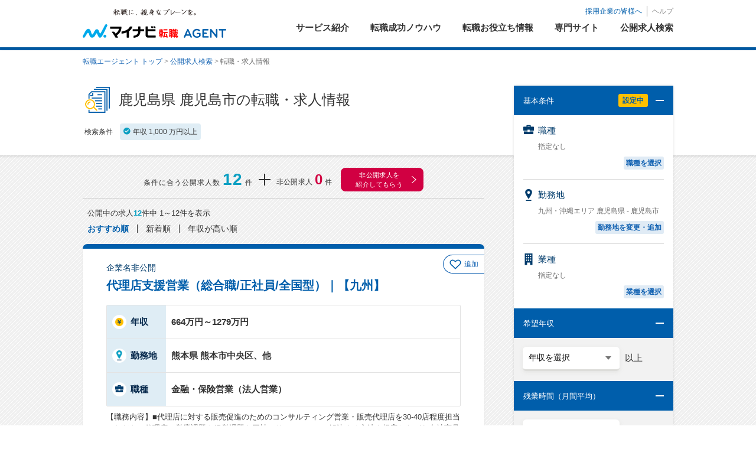

--- FILE ---
content_type: text/css
request_url: https://mynavi-agent.jp/resource/common/css/common.min.css?t=20260126065822
body_size: 20885
content:
@charset "utf-8";html,body,div,span,object,iframe,h1,h2,h3,h4,h5,h6,p,blockquote,pre,abbr,address,cite,code,del,dfn,em,img,ins,kbd,q,samp,small,strong,sub,sup,var,b,i,dl,dt,dd,ol,ul,li,fieldset,form,label,legend,table,caption,tbody,tfoot,thead,tr,th,td,article,aside,canvas,details,figcaption,figure,footer,header,hgroup,menu,nav,section,summary,time,mark,audio,video{margin:0;padding:0;border:0;outline:0;font-size:100%;vertical-align:baseline;background:transparent}body{line-height:1;color:#4c4c4c}img{vertical-align:bottom;-ms-interpolation-mode:bicubic}article,aside,details,figcaption,figure,footer,header,hgroup,menu,nav,section{display:block}ul{list-style:none}blockquote,q{quotes:none}blockquote:before,blockquote:after,q:before,q:after{content:'';content:none}a{margin:0;padding:0;font-size:100%;vertical-align:baseline;background:transparent;text-decoration:underline;color:#1262b2}a:hover{text-decoration:none}ins{background-color:#ff9;color:#000;text-decoration:none}mark{background-color:#ff9;color:#000;font-style:italic;font-weight:700}del{text-decoration:line-through}abbr[title],dfn[title]{border-bottom:1px dotted;cursor:help}table{border-collapse:collapse;border-spacing:0}hr{display:block;height:1px;border:0;border-top:1px solid #ccc;margin:1em 0;padding:0}input,select{vertical-align:middle}sup{vertical-align:super;font-size:50%;color:inherit}body{font:12px/1.231 'ヒラギノ角ゴ Pro W3','Hiragino Kaku Gothic Pro','メイリオ',Meiryo,'ＭＳ Ｐゴシック',sans-serif;*font-size:small;*font:x-small}select,input,button,textarea,button{font:99% arial,helvetica,clean,sans-serif}table{font-size:inherit;font:100%}pre,code,kbd,samp,tt{font-family:monospace;*font-size:108%;line-height:100%}.mt0{margin-top:0!important}.mt5{margin-top:5px!important}.mt10{margin-top:10px!important}.mt15{margin-top:15px!important}.mt20{margin-top:20px!important}.mt25{margin-top:25px!important}.mt30{margin-top:30px!important}.mt40{margin-top:40px!important}.mt45{margin-top:45px!important}.mt50{margin-top:50px!important}.mt70{margin-top:70px!important}.mb0{margin-bottom:0!important}.mb5{margin-bottom:5px!important}.mb10{margin-bottom:10px!important}.mb15{margin-bottom:15px!important}.mb20{margin-bottom:20px!important}.mb25{margin-bottom:25px!important}.mb30{margin-bottom:30px!important}.mb40{margin-bottom:40px!important}.mb45{margin-bottom:45px!important}.mb50{margin-bottom:50px!important}.mb70{margin-bottom:70px!important}.mr0{margin-right:0!important}.mr5{margin-right:5px!important}.mr10{margin-right:10px!important}.mr15{margin-right:15px!important}.mr20{margin-right:20px!important}.mr25{margin-right:25px!important}.mr30{margin-right:30px!important}.mr50{margin-right:50px!important}.mr100{margin-right:100px!important}.ml0{margin-left:0!important}.ml5{margin-left:5px!important}.ml10{margin-left:10px!important}.ml15{margin-left:15px!important}.ml20{margin-left:20px!important}.ml25{margin-left:25px!important}.ml30{margin-left:30px!important}.ml50{margin-left:50px!important}.ml100{margin-left:100px!important}.pt0{padding-top:0!important}.pt5{padding-top:5px!important}.pt10{padding-top:10px!important}.pt15{padding-top:15px!important}.pt20{padding-top:20px!important}.pt25{padding-top:25px!important}.pt30{padding-top:30px!important}.pb0{padding-bottom:0!important}.pb5{padding-bottom:5px!important}.pb10{padding-bottom:10px!important}.pb15{padding-bottom:15px!important}.pb20{padding-bottom:20px!important}.pb25{padding-bottom:25px!important}.pb30{padding-bottom:30px!important}.pr0{padding-right:0!important}.pr5{padding-right:5px!important}.pr10{padding-right:10px!important}.pr15{padding-right:15px!important}.pr20{padding-right:20px!important}.pr25{padding-right:25px!important}.pr30{padding-right:30px!important}.pl0{padding-left:0!important}.pl5{padding-left:5px!important}.pl10{padding-left:10px!important}.pl15{padding-left:15px!important}.pl20{padding-left:20px!important}.pl25{padding-left:25px!important}.pl30{padding-left:30px!important}.disBlock{display:block}.clear{clear:both}.flL{float:left}.flR{float:right}.taC{text-align:center}.taR{text-align:right}.clearfix:after{content:".";display:block;height:0;clear:both;visibility:hidden;overflow:hidden;font-size:.1em;line-height:0}.clearfix{display:inline-table;min-height:1px}* html .clearfix{height:1%}.clearfix{display:block}.posiRe{position:relative}.fsS12{font-size:1.2em!important}.fsS11{font-size:1.1em!important}.fsS09{font-size:0.9em!important}.fsS08{font-size:0.8em!important}.fc4c4c4c{color:#4c4c4c!important}.imgLink{display:block;transition:0.3s}.imgLink:hover{opacity:.7}body{position:relative;z-index:1}#wrap{width:100%;margin:0 auto;line-height:1.5;overflow:hidden}#wrap #contentWrap{position:relative;width:100%}#wrap #contentWrap #contentsArea{width:970px;margin:0 auto}#wrap #contentWrap #contentsArea #mainContentsArea{float:left;width:720px;padding-bottom:60px}#wrap #contentWrap #contentsArea #sideContentsArea{float:right;width:230px;padding-bottom:60px}#wrap #contentWrap #contentsArea .textContentsArea{line-height:1.8;font-size:1.1em}#wrap #contentWrap #contentsArea .textContentsArea02{line-height:1.8;color:#4c4c4c;font-size:1.1em}#wrap #contentWrap #contentsArea #mainContentsAreaOnly{width:970px;padding-bottom:60px}.sp{display:none!important}.spInline{display:none!important}#wrap>header{width:100%;margin:0 auto;position:relative;z-index:10;box-shadow:0 3px 4px 0 rgba(0,0,0,.1)}.h1block{position:relative;max-width:1000px;width:95%;margin:0 auto}.h1block>h1,.h1block>p{position:absolute;top:10px;right:161px;width:369px;overflow:hidden;white-space:nowrap;color:#c3c3c3;font-size:11px;font-weight:400}_:-ms-lang(x)::backdrop,.h1block>h1{right:168px}.headerArea{display:flex;justify-content:space-between;max-width:1000px;width:95%;margin:0 auto;padding-top:10px}.headerHeading{display:flex;justify-content:flex-end}.headerHeading__list{display:flex;justify-content:space-between}.headerHeading__item{padding-left:8px;border-left:solid 1px #878787;color:#878787}.headerHeading__item:first-child{color:#005eab;padding-left:0;padding-right:8px;border-left:none}.headerHeading__link{text-decoration:none;color:inherit}.logo__tit{padding:5px 0 14px}.logo__img{margin-bottom:0}.changeAreaWrap{background:#fff;box-shadow:0 0 6px #c5c5c5;display:flex;justify-content:space-between;position:fixed;top:-100px;transition:.5s;width:100%;z-index:101!important;padding:10px 0}.changeAreaWrap .entryArea__btn{height:41px;width:315px}.changeAreaWrap .entryArea__btnLink{border-radius:6px;box-shadow:0 0 4px #6d6d6d;font-size:15px;line-height:41px;padding-right:16px;position:relative;height:100%}.changeAreaWrap .entryArea__btnCatchTxt{border-radius:20px;font-size:14px;margin-right:4px;padding:2px 12.5px;line-height:20px}@media all and (-ms-high-contrast:none){.changeAreaWrap .entryArea__btnCatchTxt{padding:3px 12px 2px}}.changeAreaWrap .entryArea__btnTxt{position:relative;color:#FFF}.changeAreaWrap .entryArea__btnTxt:after{content:"";position:absolute;top:28%;transform:rotate(45deg);right:-18px;height:7px;width:7px;border-top:#fff 1px solid;border-right:#fff 1px solid}.changeAreaWrap.show{top:0}.changeAreaWrap .changeArea{width:95%;margin:0 auto}.changeAreaWrap .changeHeader__logoBox{float:left}.changeAreaWrap .changeHeader__logoImg{width:250px}.changeAreaWrap .changeHeaderBtn{float:right}.list--extraNav{align-items:center;display:flex;justify-content:flex-end}.list--extraNav .list__link{color:#878787;font-size:11px;padding:0 8px;text-decoration:none;border-right:1px solid #878787}.list--extraNav .list__item:nth-child(1) .list__link{font-size:12px;color:#005eab}.list--extraNav .list__item:last-child .list__link{border-right:none;padding-right:3px}.list--extraNav .list__link:hover{text-decoration:underline;color:#1262b2}.list--extraNav .list__item:nth-child(3) .list__link{background:url(/resource/common/img/icon_info.png) no-repeat 0 50%;padding:10px 0 10px 20px}#globalNav::after{content:'';position:absolute;left:0;bottom:0;right:0;height:2px;z-index:4}#globalNav #gNav{display:flex}#globalNav #gNav>li:not(:last-child).is-active>a{color:#1262b2}#globalNav #gNav>li>a{display:block;text-decoration:none;font-size:15px;font-weight:700;color:#333;padding:8px 18px 22px;text-align:center;transition:color .4s;position:relative}#globalNav #gNav>li>a:last-child{padding:8px 0 0 18px}@media all and (-ms-high-contrast:none){#globalNav #gNav>li>a{font-weight:400}}#globalNav #gNav>li>a{position:relative}#globalNav #gNav>li>a:hover{color:#333!important}#globalNav #gNav>li>a .gNav__linkTxt{padding-bottom:2px;white-space:nowrap}#globalNav #gNav>li>a:hover .gNav__linkTxt{border-bottom:2px solid #1262b2}#globalNav #gNav>li>a .globalNavHover{opacity:.5;position:absolute;top:90%;left:50%;width:80px;height:40px;transform:translateX(-50%);z-index:10;cursor:pointer;visibility:hidden;transition:visibility .1s .1s}#globalNav #gNav>li.is-hover>a .globalNavHover{visibility:visible}#globalNav #gNav>li>a .globalNavHover::before,#globalNav #gNav>li>a .globalNavHover::after{content:'';width:300px;height:100%;position:absolute;top:-50%}#globalNav #gNav>li>a .globalNavHover::before{left:100%;transform:rotate(5deg)}#globalNav #gNav>li>a .globalNavHover::after{right:100%;transform:rotate(-5deg)}#globalNav .globalNavChild{position:absolute;top:100%;left:0;background:rgba(255,255,255,.9);width:100%;padding:26px 0;display:none;box-shadow:0 3px 6px #c5c5c5}#globalNav .globalNavInner{margin:0 auto;width:1000px;align-items:center}#globalNav .globalNavInner>dd ul{align-items:center;display:flex;flex-wrap:wrap;margin:0 0 0 auto;width:70%}#globalNav .globalNavInner>dd ul>li{position:relative;margin-bottom:5px;width:calc((100% - 20px) / 3)}#globalNav .globalNavInner>dd ul>li a{display:block;padding:10px 12px;color:#333;font-size:15px;text-decoration:none}#globalNav .globalNavInner>dd ul>li a:hover{color:#1262b2}@media screen and (max-width:1024px) and (min-width:768px){#globalNav .globalNavInner{width:auto}#globalNav .globalNavInner>dd ul{width:84%}#globalNav .globalNavInner>dd ul>li a{font-size:14px}}.modalBg{display:none}#wrap #contentWrap #keyVisual div#keyVisualInner{height:355px}#wrap #contentWrap #keyVisual div#keyVisualInner .text{background-position:6px 10px;height:164px}#wrap #contentWrap #keyVisual div#keyVisualInner .text span.subText{padding:134px 0 0 5px}#navWrap{width:230px}#navWrap h3{background:#f2f2f2;border-left:solid 1px #d9d9d9;border-right:solid 1px #d9d9d9;width:209px;height:33px;display:block;padding:0 0 0 19px;font-size:14px;line-height:33px;font-weight:700;color:#082a4d}#navWrap .navWrap__title{background:#f2f2f2;border-left:solid 1px #d9d9d9;border-right:solid 1px #d9d9d9;width:209px;height:33px;display:block;padding:0 0 0 19px;font-size:14px;line-height:33px;font-weight:700;color:#082a4d}#navEntry{border:1px solid #d9d9d9;background-color:#f2f2f2;padding:10px 0;margin-bottom:20px;text-align:center}#navEntry #sideEntryBtn{text-align:center;line-height:1;margin-bottom:7px}#navEntry #sideEntryBtn a{width:217px;height:88px;background:url(/resource/common/img/sprite_general.webp) 0 -377px no-repeat;display:inline-block}#navEntry #sideEntryBtn a:hover{background-position:-217px -377px}#navEntry #sideEntryBtn a span{display:none}#navEntry .sideTopCvArea+.sideTopCvArea{margin-top:20px}#navEntry .sideTopCvArea.first{margin-top:20px}#navEntry .sideTopCvArea .title{height:16px;padding-left:10px;margin-bottom:10px;text-align:left;line-height:1;font-size:16px;font-weight:600;color:#1262b2;border:none}#navEntry .sideTopCvArea .sideBarBtns{margin:0 10px}#navEntry .sideBarBtns .sideBarBtn{margin-top:5px}.jobChangeBtns .jobChangeBtn a{display:block;position:relative;padding:8px 16px;background:#fff;border-radius:6px;border:2px solid #1262b2;letter-spacing:1px;text-decoration:none;text-align:left;font-size:13px;color:#0f5aa5;-ms-transition:background-color 0.4s ease 0s,color 0.4s ease 0s;-webkit-transition:background-color 0.4s ease 0s,color 0.4s ease 0s;transition:background-color 0.4s ease 0s,color 0.4s ease 0s}.jobChangeBtns .jobChangeBtn a:hover{background:#0f5aa5;color:#fff}.jobChangeBtns .jobChangeBtn a:hover:after{background:url(/resource/common/img/icon_arrow_white.png) no-repeat}.jobChangeBtns .jobChangeBtn a:after{content:'';display:block;width:7px;height:11px;background:url(/resource/common/img/icon_arrow_blue.png) no-repeat;-webkit-background-size:cover;background-size:cover;position:absolute;top:50%;right:12px;margin-top:-6px}.jobChangeBtns .jobChangeBtn a .pickUp{font-size:16px}#navCompany{border-top:2px solid #082a4d}#navCompany p{border-left:1px solid #d9d9d9;border-right:1px solid #d9d9d9}#navCompany ul{border-left:solid 1px #d9d9d9;border-right:solid 1px #d9d9d9;border-top:solid 1px #d9d9d9;width:228px;overflow:hidden}#navCompany li{background-image:url(/resource/common/img/sprite_company_logo.gif);background-repeat:no-repeat;width:114px;height:38px;float:left;overflow:hidden}#navCompany li span{display:none}.navCompany__linkBox{align-items:center;background:#f2f2f2;border:1px solid #ccc;display:flex;height:46px}.navCompany__linkBtn{background:#fff;border:1px solid #ccc;border-radius:6px;margin:0 auto;padding:6px 0;text-align:center;transition:background-color 0.4s ease 0s,text-decoration 0.4s ease 0s;width:94%}.navCompany__linkBtn:hover{background:#f2f2f2}.navCompany__link{display:block;text-decoration:none;position:relative}.navCompany__link:hover{text-decoration:underline}.navCompany01{background-position:0 0}.navCompany02{background-position:-114px 0}.navCompany03{background-position:0 -38px}.navCompany04{background-position:-114px -38px}.navCompany05{background-position:0 -76px}.navCompany06{background-position:-114px -76px}.navCompany07{background-position:0 -114px}.navCompany08{background-position:-114px -114px}.navCompany09{background-position:0 -152px}.navCompany10{background-position:-114px -152px}.navCompany11{background-position:0 -190px}.navCompany12{background-position:-114px -190px}.navCompany13{background-position:0 -228px}.navCompany14{background-position:-114px -228px}.navCompany15{background-position:0 -266px}.navCompany16{background-position:-114px -266px}#navSite{border-top:2px solid #082a4d;margin:20px 0 0}#navSite ul{border-left:solid 1px #d9d9d9;border-right:solid 1px #d9d9d9;border-bottom:solid 1px #d9d9d9;width:228px;overflow:hidden}#navSite li{border-top:solid 1px #d9d9d9;width:228px;height:30px;line-height:31px;position:relative}#navSite a{width:183px;height:30px;display:block;letter-spacing:-.5px;padding:0 0 0 45px;-ms-transition:background-color 0.4s ease 0s,text-decoration 0.4s ease 0s;-webkit-transition:background-color 0.4s ease 0s,text-decoration 0.4s ease 0s;transition:background-color 0.4s ease 0s,text-decoration 0.4s ease 0s}#navSite a:hover{background:#f2f2f2}#wrap .navLabel{width:8px;height:5px;display:block;position:absolute;top:50%;left:0;margin:-2px 0 0}#wrap .navLabelIt{background:#3498db}#wrap .navLabelSales{background:#3a539b}#wrap .navLabelMed{background:#86e2d5}#wrap .navLabelMaker{background:#1e824c}#wrap .navLabelBackoffice{background:#e87e04}#wrap .navLabelFashion{background:#ff3891}#wrap .navLabelWomanwill{background:#e57399}#wrap .navLabelCreative{background:#f7ca18}#wrap .navLabelKansai{background:#e74c3c}#wrap .navLabelTokai{background:#e74c3c}#wrap .navLabelFinance{background:#8b699e}#wrap .navLabelExecutive{background:#666}#wrap .navLabelIcon{background:url(/resource/common/img/sprite_general.webp) no-repeat -515px -19px;width:19px;height:19px;position:absolute;top:50%;left:13px;margin:-10px 0 0}#wrap .navLabelIconIt{background-position:-515px -19px}#wrap .navLabelIconSales{background-position:-515px -36px}#wrap .navLabelIconMed{background-position:-515px -55px}#wrap .navLabelIconMaker{background-position:-515px -75px}#wrap .navLabelIconBackoffice{background-position:-515px -95px}#wrap .navLabelIconFashion{background-position:-587px -132px}#wrap .navLabelIconWomanwill{background-position:-515px -115px}#wrap .navLabelIconCreative{background-position:-540px -18px}#wrap .navLabelIconFinance{background-position:-540px -36px}#wrap .navLabelIconRealestate{background-position:-540px -94px}#wrap .navLabelIconKansai{background-position:-540px -54px}#wrap .navLabelIconTokai{background-position:-540px -116px}#wrap .navLabelIconKyushu{background-position:-540px -136px}#wrap .navLabelIconDainishinsotsu{background-position:-563px -121px}#wrap .navLabelIconExecutive{background-position:-540px -75px}#wrap .navLabelIconCpa{background-position:-565px -78px}#wrap .navLabelIconZeirishi{background-position:-565px -100px}#wrap .navLabelIconKomon{background-position:-588px -20px}#wrap .navLabelIconKango{background-position:-588px -43px}#wrap .navLabelIconPharma{background-position:-587px -65px}#wrap .navLabelIconHoiku{background-position:-588px -86px}#wrap .navLabelIconDoctor{background-position:-588px -108px}#wrap .navLabelIcon02{background:url(/resource/common/img/sprite_general.webp) no-repeat -563px -19px;width:19px;height:18px;position:absolute;top:50%;left:15px;margin:-10px 0 0}#wrap .navLabelIconBookmarks{background-position:-563px -19px}#wrap .navLabelIconBHistory{background-position:-563px -39px}#wrap .navLabelIconSHistory{background-position:-563px -60px}#navSeminar{border-top:2px solid #082a4d;margin:20px 0 0}#navSeminar dl{border-bottom:solid 1px #d9d9d9}#navSeminar dt{width:210px;height:21px;padding:0 0 0 20px;line-height:21px;color:#fff}#navSeminar dd{border-top:solid 1px #d9d9d9;border-left:solid 1px #d9d9d9;border-right:solid 1px #d9d9d9;width:228px;position:relative}#navSeminar a{padding:8px 26px 8px 19px;display:block;-ms-transition:background-color 0.4s ease 0s,text-decoration 0.4s ease 0s;-webkit-transition:background-color 0.4s ease 0s,text-decoration 0.4s ease 0s;transition:background-color 0.4s ease 0s,text-decoration 0.4s ease 0s}#navSeminar a:hover{background:#f2f2f2}.navSeminarIt{background:#3498db}.navSeminarSales{background:#3a539b}.navSeminarMed{background:#86e2d5}.navSeminarMaker{background:#1e824c}.navSeminarFinance{background:#8E5499}#navHistory{border-top:2px solid #082a4d;margin:20px 0 0}#navHistory ul{border-left:solid 1px #d9d9d9;border-right:solid 1px #d9d9d9;border-bottom:solid 1px #d9d9d9;width:228px;overflow:hidden}#navHistory li{border-top:solid 1px #d9d9d9;width:228px;height:30px;line-height:31px;position:relative}#navHistory a{padding:0 0 0 45px;display:block;-ms-transition:background-color 0.4s ease 0s,text-decoration 0.4s ease 0s;-webkit-transition:background-color 0.4s ease 0s,text-decoration 0.4s ease 0s;transition:background-color 0.4s ease 0s,text-decoration 0.4s ease 0s}#navHistory a:hover{background:#f2f2f2}#navNonOpen{border:solid 1px #d9d9d9;margin:20px 0 0}#navNonOpen p{background-color:#f2f2f2;padding:10px}#navNonOpen h2{text-align:center;font-size:14px;padding:15px 0 5px;background:none;height:auto}#navNonOpen h2 strong{color:#f26100;font-size:1.4em;text-decoration:underline;font-weight:700}#navNonOpen .navNonOpen__title{text-align:center;font-size:14px;padding:15px 0 5px;background:none;height:auto;font-weight:700}#navNonOpen .navNonOpen__title strong{color:#f26100;font-size:1.4em;text-decoration:underline;font-weight:700}#navNonOpen div.inner p.img{background:#fff}#navNonOpen div.inner p.img img{width:100%}#navNonOpen div.inner p.text{padding-bottom:0}#navNonOpen a{display:block;position:relative;background:linear-gradient(#fd8331,#f60);border-radius:5px;padding:7px 5px 7px 15px;color:#fff;text-decoration:none;font-size:16px;line-height:1.3;font-weight:700;transition:.2s;text-shadow:1px 1px 1px #bb4c02;width:auto;height:auto}#navNonOpen a::after{position:absolute;content:">>";color:#fff;font-size:18px;top:23%;right:15px;-webkit-transform:scale(1,2.2);-ms-transform:scale(1,2.2);transform:scale(1,2.2);font-weight:400}#navNonOpen a:hover{background:linear-gradient(#fc9048,#f60);box-shadow:6px 7px 5px -5px #b5b5b5}#navTopics{border-top:2px solid #082a4d;margin:20px 0 0}#navTopics ul{border-left:solid 1px #d9d9d9;border-right:solid 1px #d9d9d9;border-bottom:solid 1px #d9d9d9;width:228px;overflow:hidden}#navTopics li{border-top:solid 1px #d9d9d9;width:228px;height:30px;line-height:31px;position:relative}#navTopics a{padding:0 0 0 19px;display:block;-ms-transition:background-color 0.4s ease 0s,text-decoration 0.4s ease 0s;-webkit-transition:background-color 0.4s ease 0s,text-decoration 0.4s ease 0s;transition:background-color 0.4s ease 0s,text-decoration 0.4s ease 0s}#navTopics a:hover{background:#f2f2f2}#navBanner{margin:20px 0 0}#navBanner ul li{margin-bottom:10px}#navBanner ul li:last-child{margin-bottom:0}#navBanner ul li a{background:url(/resource/common/img/sprite_banner.png) no-repeat 0 0;display:block;width:230px;height:80px}#navBanner ul li a.banner01{background-position:0 0}#navBanner ul li a.banner02{background-position:0 -80px}#navBanner ul li a.banner03{background-position:0 -160px}#navBanner ul li a.banner04{background-position:0 -240px}#navBanner ul li a.banner05{background-position:0 -320px}#navBanner ul li a.banner06{background-position:0 -400px}#navBanner ul li a span{display:none}#navBanner ul li a{opacity:1}#navBanner ul li a:hover{opacity:.8}#navLower{margin:20px 0 0}#navLower h3{color:#fff;background:#082a4d;background:-moz-linear-gradient(top,#082a4d 0%,#1174a6);background:-webkit-gradient(linear,left top,left bottom,from(#082a4d),to(#1174a6));background:linear-gradient(to right,#082a4d 0%,#1174a6);padding:0;font-size:1.3em;font-weight:700;position:relative;width:auto;height:auto;line-height:inherit}#navLower .navLower__title{color:#fff;background:#082a4d;background:-moz-linear-gradient(top,#082a4d 0%,#1174a6);background:-webkit-gradient(linear,left top,left bottom,from(#082a4d),to(#1174a6));background:linear-gradient(to right,#082a4d 0%,#1174a6);padding:0;font-size:1.3em;font-weight:700;position:relative;width:auto;height:auto;line-height:inherit;border-left:solid 1px #d9d9d9;border-right:solid 1px #d9d9d9}#navLower h3 span.headList{width:15px;height:6px;background:#d9ad57;position:absolute;top:50%;left:0;margin:-2px 0 0}#navLower .navLower__title span.headList{width:15px;height:6px;background:#d9ad57;position:absolute;top:50%;left:0;margin:-2px 0 0}#navLower ul{border-left:solid 1px #d9d9d9;border-right:solid 1px #d9d9d9;border-bottom:solid 1px #d9d9d9;width:228px;overflow:hidden}#navLower ul li{border-top:solid 1px #d9d9d9;width:228px;line-height:31px;position:relative}#navLower ul li a{padding:8px 26px 8px 19px;display:block;line-height:1.5;-ms-transition:background-color 0.4s ease 0s,text-decoration 0.4s ease 0s;-webkit-transition:background-color 0.4s ease 0s,text-decoration 0.4s ease 0s;transition:background-color 0.4s ease 0s,text-decoration 0.4s ease 0s}#navLower ul li a:hover{background:#f2f2f2}#navLower ul li.active{background:#f2f2f2}#navLower ul li.active a{color:#999;text-decoration:none}#navLower ul li.active a .navLinkIcon{background:none}#wrap #magFooter{background:#e8e8e8}#wrap #magFooter #magFooterTitle{margin:0 auto;width:970px;border-bottom:1px solid #d9d9d9;display:table}#wrap #magFooter #magFooterTitle #titleLogo{margin:20px 0;/float:left}#wrap #magFooter #magFooterTitle #titleLogo a{background:url(/resource/common/img/sprite_general.webp) no-repeat -87px 0;width:232px;height:37px;display:block}#wrap #magFooter #magFooterTitle #titleLogo span{display:none}#wrap #magFooter #magFooterTitle #titleTxt{display:table-cell;vertical-align:middle;width:687px;color:#999;font-size:.9em;letter-spacing:-1px;/float:right;/padding:34px 0 20px}#wrap #magFooter #magFooterNav{margin:0 auto;width:970px;background:url(/resource/common/img/footer_line.png) repeat-y 0 0}#wrap #magFooter #magFooterNav ul.magFNList{width:206px;padding:18px;display:block;float:left}#wrap #magFooter #magFooterNav ul.magFNList:first-child{padding:18px 10px 18px 0;width:232px}#wrap #magFooter #magFooterNav ul.magFNList li a{font-weight:700;text-decoration:none;line-height:2;color:gray}#wrap #magFooter #magFooterNav ul.magFNList li a:hover{text-decoration:underline}#wrap #magFooter #magFooterNav ul.magFNList li ul li a{font-weight:400;color:gray;font-size:.9em}#wrap #magFooter #magFooterNav ul.magFNList li .title{color:gray;font-weight:700}#wrap #magSPArea{background:#dedede}#wrap #magSPArea p{margin:0 auto;width:970px;padding:15px 0;text-align:center;color:#d9d9d9;font-size:.9em}#wrap #magSPArea p a{color:gray;text-decoration:none}#wrap #magSPArea p a:hover{text-decoration:underline}#wrap .copyright{background:#115fad;width:100%;min-width:970px;height:25px}#wrap .copyrightIn{width:970px;margin:0 auto;position:relative}#wrap .copyright .copyrightIn p{font-family:Arial,Helvetica,sans-serif;color:#fff;line-height:20px;text-align:left;font-size:9px;position:absolute;left:0;top:3px}#wrap .copyright strong{position:absolute;right:0;display:block;font-weight:400;line-height:24px;text-align:right}#wrap .copyright strong a{background:url(/resource/common/img/footer_icon_arrow.png) no-repeat left center;color:#fff;text-decoration:none;font-size:9px!important;font-weight:400;padding:0 0 0 22px;display:inline-block}#wrap .copyright.lower{background:#115fad;width:100%;min-width:970px;height:25px}#mynaviFooter{width:100%;padding:20px 0 0;background:#d4d4d4}#GlobalFooter{width:970px;margin:0 auto;padding-top:8px;font-size:.9em;line-height:1.5}#GlobalFooter a{color:#666;text-decoration:none}#GlobalFooter a:hover{color:#666;text-decoration:underline}#FooterLogo{width:100px;float:left}#FooterLogo a{background:url(/resource/common/img/sprite_general.webp) no-repeat -1px -87px;width:70px;height:61px;display:block}#FooterLogo a span{display:none}#FooterService{width:860px;float:left;display:inline}#FooterServiceHead{margin-bottom:8px}#FooterServiceCont{margin-bottom:20px}#GlobalFooter .FooterTitle{width:500px;float:left;font-size:117%;font-weight:700;color:#333}#GlobalFooter #FooterServiceHead p.FooterHeadLink{text-align:right}#GlobalFooter #FooterServiceHead p.FooterHeadLink a{color:#09F!important}#GlobalFooter #FooterServiceHead p.FooterHeadLink .linkArrow{background:url(/resource/common/img/sprite_general.webp) no-repeat -88px -134px;width:13px;height:9px;display:inline-block}#FooterServiceCont dl{padding:1px 0 0}#FooterServiceCont dl dt{width:90px;float:left;padding-bottom:10px;margin-right:15px;color:#2798e3}#FooterServiceCont dl dt.pl::after{clear:both;content:".";display:block;color:#D4D4D4}#FooterServiceCont dl dd{float:left;margin:0 8px 3px 0;padding:0 7px 0 0;border-right:1px solid #999;white-space:nowrap}#FooterServiceCont dl dd a:hover{text-decoration:underline}#FooterServiceCont dl dd.last{border-right:none}#FooterCorp{clear:both}#FooterCorpInfo{float:left;width:970px;margin:10px 0 0 0;padding-top:5px;border-top:1px solid #2798e3;display:inline}#FooterCorpId{width:150px;float:left}#FooterCorpName{width:100px;float:left;margin-top:2px}#FooterCorpName a{background:url(/resource/common/img/sprite_general.webp) no-repeat -167px -45px;width:100px;height:13px;display:block}#FooterCorpName a span{display:none}#FooterCorpLink{float:left}#FooterCorpLink ul li{float:left;margin:0 10px 7px 0;padding:3px 9px 0 0;border-right:1px solid #999;font-size:93.3%;line-height:1.2}#FooterCorpLink ul li.last{border-right:none;margin-right:0;padding-right:0}#privacy{float:right;margin:-80px 0 10px 0;display:inline}#privacy a{background:url(/resource/common/img/sprite_general.webp) no-repeat -87px -44px;width:75px;height:81px;display:block}#yuryoshokai{float:right;margin:-80px 0 10px 0;display:inline-block;padding:0 10px;background-color:#d4d4d4}#yuryoshokai a{background:url(/resource/common/img/logo_yuryoshokai.png) no-repeat;background-size:100%;width:75px;height:81px;display:block}#karte-2915006{display:none}.karte-widget__container{display:none}.footerFixArea{background:#f1f1f1 no-repeat 50%;bottom:0;box-shadow:0 0 16px rgba(0,0,0,.05),0 0 14px rgba(0,0,0,.08);display:none;position:fixed;font-size:14px;line-height:1.5;max-height:94.4vh;width:100%;z-index:9999}.footerFixArea__box{align-items:center;display:flex;justify-content:center}.footerFixArea__img{margin:8px;width:40px}.footerFixArea__txt{color:#333;margin:8px}.footerFixArea__entryBtArea{background:#d10042;border-radius:8px;box-shadow:0 0 4px #6d6d6d;color:#fff;display:inline-block;font-weight:700;letter-spacing:1px;padding:10px 0;text-decoration:none;transition:.2s;min-width:300px}.footerFixArea__entryBtArea:hover{transform:scale(1.05);transition:all .2s}.footerFixArea__entryBtTxtBox{text-align:center;color:#fff;font-size:14px}.footerFixArea__entryBtTxt{border-radius:3px;box-sizing:border-box;display:inline-block;font-size:12px;margin:0 -3px 0 0;padding:1px 2px 0 3px;text-shadow:none}.footerFixArea__entryBtTxt:last-child{margin:0 1px 0 0}.footerFixArea__entryBtTxtBox span{background:#fff;color:#d10042}#wrap #pagetitle.titleStyle01{background:#5cccc3;background:-moz-linear-gradient(top,#57d9c3 0%,#7f66cc);background:-webkit-gradient(linear,left top,left bottom,from(#57d9c3),to(#7f66cc));background:linear-gradient(to right,#57d9c3 0%,#7f66cc)}#wrap #pagetitle.titleStyle02{background:#8dc2d4;background:-moz-linear-gradient(top,#dae5a1 0%,#73b6e5);background:-webkit-gradient(linear,left top,left bottom,from(#dae5a1),to(#73b6e5));background:linear-gradient(to right,#dae5a1 0%,#73b6e5)}#wrap #pagetitle.titleStyle03{background:#86d9b0;background:-moz-linear-gradient(top,#d9c8fa 0%,#86d9b0);background:-webkit-gradient(linear,left top,left bottom,from(#d9c8fa),to(#86d9b0));background:linear-gradient(to right,#d9c8fa 0%,#86d9b0)}#wrap #pagetitle.titleStyle04{background:#5fd9be;background:-moz-linear-gradient(top,#57d9c3 0%,#c3d982);background:-webkit-gradient(linear,left top,left bottom,from(#57d9c3),to(#c3d982));background:linear-gradient(to right,#57d9c3 0%,#c3d982)}#wrap #pagetitle.titleStyle05{background:#d94174;background:-moz-linear-gradient(top,#ffca7f 0%,#d9366c);background:-webkit-gradient(linear,left top,left bottom,from(#ffca7f),to(#d9366c));background:linear-gradient(to right,#ffca7f 0%,#d9366c)}#wrap #pagetitle.titleStyle06{background:#f68630;background:-moz-linear-gradient(top,#fbb03b 0%,#f15a24);background:-webkit-gradient(linear,left top,left bottom,from(#fbb03b),to(#f15a24));background:linear-gradient(to right,#fbb03b 0%,#f15a24)}#wrap #pagetitle.titleStyle08{background:#76a8cd;background:-moz-linear-gradient(top,#cce0f4 0%,#005b97);background:-webkit-gradient(linear,left top,left bottom,from(#cce0f4),to(#005b97));background:linear-gradient(to right,#cce0f4 0%,#005b97)}#wrap #pagetitle.titleStyle09{background:#b30000;background:-moz-linear-gradient(top,#f98d78 0%,#8c0101);background:-webkit-gradient(linear,left top,left bottom,from(#f98d78),to(#8c0101));background:linear-gradient(to right,#f98d78 0%,#8c0101)}#wrap #pagetitle #pagetitleInner{width:970px;height:120px;margin:0 auto}#wrap #pagetitle #pagetitleInner .subText{color:#fff;vertical-align:middle;width:60%;float:left;padding:50px 0 0}#wrap #pagetitle #pagetitleInner h2,.pagetitle__heading{color:#fff;vertical-align:middle;font-size:2em;text-align:right;width:40%;float:right;display:block;padding:1.7em 0 0;box-sizing:border-box;font-weight:700}#wrap #pagetitle #pagetitleInner.tlLong .subText{width:40%}#wrap #pagetitle #pagetitleInner.tlLong h2{width:60%}#wrap .h2Style01{color:#fff;background:#082a4d;background:-moz-linear-gradient(top,#082a4d 0%,#1174a6);background:-webkit-gradient(linear,left top,left bottom,from(#082a4d),to(#1174a6));background:linear-gradient(to right,#082a4d 0%,#1174a6);padding:6px 10px 6px 30px;font-size:1.3em;font-weight:700;position:relative}#wrap .h2Style01 span.headList{width:15px;height:6px;background:#d9ad57;position:absolute;top:50%;left:0;margin:-2px 0 0}#wrap .h2Style02{color:#fff;background:#bf0000;background:-moz-linear-gradient(top,#bf0000 0%,#f25100);background:-webkit-gradient(linear,left top,left bottom,from(#bf0000),to(#f25100));background:linear-gradient(to right,#bf0000 0%,#f25100);padding:6px 10px 6px 30px;font-size:1.3em;font-weight:700;position:relative}#wrap .h2Style02 span.headList{width:15px;height:6px;background:#d9ad57;position:absolute;top:50%;left:0;margin:-2px 0 0}#wrap .h2Style03{color:#082a4d;background:url(/resource/common/img/h2style_dot.gif) repeat 0 0;padding:6px 10px 6px 45px;font-size:1.3em;font-weight:700;position:relative}#wrap .h2Style03 span.headList{width:24px;height:22px;position:absolute;top:22%;left:10px;background:url(/resource/common/img/sprite_content.png) repeat 0 0}#wrap .h2Style03 span.headList.it{background-position:-294px -115px}#wrap .h2Style03 span.headList.med{background-position:-318px -115px}#wrap .h2Style03 span.headList.creative{background-position:-342px -115px}#wrap .h2Style03 span.headList.maker{background-position:-366px -115px}#wrap .h2Style03 span.headList.backoffice{background-position:-390px -115px}#wrap .h2Style03 span.headList.kansai{background-position:-414px -115px}#wrap .h2Style03 span.headList.tokai{background-position:-414px -115px}#wrap .h2Style03 span.headList.finance{background-position:-438px -115px}#wrap .h2Style03 span.headList.womanwill{background-position:-462px -115px}#wrap .h2Style03 span.headList.sales{background-position:-509px -115px}#wrap .h2Style03 span.headList.dainishinsotsu{background-position:-534px -115px}#wrap .h3Style01{color:#082a4d;background:#f2f2f2;padding:6px 10px 6px 20px;font-weight:700;font-size:1.2em}#wrap .h2Style04{display:table;border-top:4px solid #082a4d;border-bottom:1px solid #d9d9d9}#wrap .h2Style04 .iconArea{display:table-cell;border-right:1px solid #d9d9d9;vertical-align:middle;padding:10px 15px;width:50px;height:54px;/float:left}#wrap .h2Style04 .iconArea .icon{display:block;overflow:hidden;position:relative;width:50px;height:54px}#wrap .h2Style04 .icon img.pointIcon{position:absolute;top:-307px;left:-459px}#wrap .h2Style04 .iconArea02{display:table-cell;border-right:1px solid #d9d9d9;vertical-align:middle;width:100px;height:83px;text-align:center;float:left}#wrap .h2Style04 .titleEl{display:table-cell;color:#082a4d;font-size:1.8em;padding-left:20px;vertical-align:middle;width:619px;line-height:1.5;/float:left;/display:block;/padding:20px 0 0 20px}#wrap .h2Style04 .titleEl span.sub{display:block;color:#bf0000;font-size:.5em;line-height:1;margin-top:5px}#wrap .h2Style04 .titleEl02{display:table-cell;color:#082a4d;font-size:2.5em;padding:0 20px;vertical-align:middle;width:579px;line-height:1;font-weight:700;/float:left;/display:block;/padding:20px 20px 0 20px}#wrap .h2Style04 .titleEl02 span.sub{display:block;color:gray;font-size:.5em;margin-top:5px}#wrap .h2Style04 .titleElOnly{display:table-cell;color:#082a4d;font-size:2.5em;padding:20px;vertical-align:middle;line-height:1;width:700px;/display:block;/padding:20px 0 0 20px}#wrap .h2Style04 .titleElOnly span.sub{display:block;color:gray;font-size:.5em;margin-top:5px}#wrap .h2Style04 .titleElOnly.smallType{font-size:1.4em;padding:20px 20px 20px 0}#wrap .h2Style05{padding:15px 0 30px}#wrap .h2Style05.plusPict{padding:15px 0 20px;height:215px;margin:0 0 20px}#wrap .h2Style05 .titleEl{color:#082a4d;font-size:3.5em;background-color:#fff;line-height:1.2;display:inline}#wrap .h2Style05 .subText{color:#b2b2b2;font-size:.8em;margin:10px 0 0}#wrap .h2Style06{background-color:#eee;padding:4px 12px;border-left:4px solid #313131;font-size:1.8em}#wrap .h2Category{background:#082a4d;padding:4px 0 0}#wrap .h2Category h2{background:#fff;border-left:solid 1px #d9d9d9;border-right:solid 1px #d9d9d9;border-bottom:solid 1px #d9d9d9;height:38px;display:block;padding:0 0 0 55px;font-size:1.3em;line-height:38px;font-weight:700;color:#082a4d;position:relative}#wrap .h3Category{background:#082a4d;padding:4px 0 0}#wrap .h3Category h3{background:#fff;border-left:solid 1px #d9d9d9;border-right:solid 1px #d9d9d9;border-bottom:solid 1px #d9d9d9;height:38px;display:block;padding:0 0 0 55px;font-size:1.3em;line-height:38px;font-weight:700;color:#082a4d;position:relative}#wrap .h2Category.it{background:#5cace5}#wrap .h2Category.sales{background:#2d4180}#wrap .h2Category.med{background:#7acccc}#wrap .h2Category.maker{background:#1e824c}#wrap .h2Category.backoffice{background:#e87e04}#wrap .h2Category.creative{background:#f9d549}#wrap .h2Category.finance{background:#8e5499}#wrap .h2Category.service{background:#e65639}#wrap .h2Category.marketing{background:#e67399}#wrap .h2Category.architecture{background:#99701f}#wrap .h2Category.womanwill{background:#d86c74}#wrap .h2Category.dainishinsotsu{background:#2db2ac}#wrap .h2Category.tokai{background:#16ac76}#wrap .h2Category .h2CategoryIcon{background:url(/resource/common/img/sprite_content.png) no-repeat -520px -339px;width:23px;height:23px;position:absolute;top:20%;left:20px}#wrap .h2Category.it .h2CategoryIcon{background-position:-520px -339px}#wrap .h2Category.sales .h2CategoryIcon{background-position:-547px -339px}#wrap .h2Category.med .h2CategoryIcon{background-position:-575px -339px}#wrap .h2Category.maker .h2CategoryIcon{background-position:-602px -339px}#wrap .h2Category.backoffice .h2CategoryIcon{background-position:-631px -339px}#wrap .h2Category.creative .h2CategoryIcon{background-position:-660px -339px}#wrap .h2Category.finance .h2CategoryIcon{background-position:-688px -339px}#wrap .h2Category.service .h2CategoryIcon{background-position:-715px -339px}#wrap .h2Category.marketing .h2CategoryIcon{background-position:-742px -339px}#wrap .h2Category.architecture .h2CategoryIcon{background-position:-771px -339px}#wrap .h2Category.architecture .h2CategoryIcon{background-position:-771px -339px}#wrap .h2Category.womanwill .h2CategoryIcon{background-position:-849px -339px}#wrap .h2Category.dainishinsotsu .h2CategoryIcon{background-position:-869px -339px}#wrap .h2Category.kansai .h2CategoryIcon{background-position:-800px -339px}#wrap .h2Category.tokai .h2CategoryIcon{background-position:-826px -339px}#wrap .h3Category.it{background:#5cace5}#wrap .h3Category.sales{background:#2d4180}#wrap .h3Category.med{background:#7acccc}#wrap .h3Category.maker{background:#1e824c}#wrap .h3Category.backoffice{background:#e87e04}#wrap .h3Category.creative{background:#f9d549}#wrap .h3Category.finance{background:#8e5499}#wrap .h3Category.service{background:#e65639}#wrap .h3Category.marketing{background:#e67399}#wrap .h3Category.architecture{background:#99701f}#wrap .h3Category.womanwill{background:#d86c74}#wrap .h3Category.dainishinsotsu{background:#2db2ac}#wrap .h3Category.tokai{background:#16ac76}#wrap .h3Category .h3CategoryIcon{background:url(/resource/common/img/sprite_content.png) no-repeat -520px -339px;width:23px;height:23px;position:absolute;top:20%;left:20px}#wrap .h3Category.it .h3CategoryIcon{background-position:-520px -339px}#wrap .h3Category.sales .h3CategoryIcon{background-position:-547px -339px}#wrap .h3Category.med .h3CategoryIcon{background-position:-575px -339px}#wrap .h3Category.maker .h3CategoryIcon{background-position:-602px -339px}#wrap .h3Category.backoffice .h3CategoryIcon{background-position:-631px -339px}#wrap .h3Category.creative .h3CategoryIcon{background-position:-660px -339px}#wrap .h3Category.finance .h3CategoryIcon{background-position:-688px -339px}#wrap .h3Category.service .h3CategoryIcon{background-position:-715px -339px}#wrap .h3Category.marketing .h3CategoryIcon{background-position:-742px -339px}#wrap .h3Category.architecture .h3CategoryIcon{background-position:-771px -339px}#wrap .h3Category.architecture .h3CategoryIcon{background-position:-771px -339px}#wrap .h3Category.womanwill .h3CategoryIcon{background-position:-849px -339px}#wrap .h3Category.dainishinsotsu .h3CategoryIcon{background-position:-869px -339px}#wrap .h3Category.kansai .h3CategoryIcon{background-position:-800px -339px}#wrap .h3Category.tokai .h3CategoryIcon{background-position:-826px -339px}#wrap .h3Style03{display:table;border-top:4px solid #082a4d;border-bottom:1px solid #d9d9d9;margin:0 0 15px}#wrap .h3Style03 .titleElOnly{display:table-cell;color:#082a4d;font-size:1.5em;padding:20px 0;vertical-align:middle;line-height:1.3;width:720px}#wrap .hElementStyle01{color:#fff;font-weight:700;display:inline-block;padding:2px 10px;background:#c1272d;position:relative;z-index:1}#wrap .hElementStyle01:after{content:"";display:block;width:330px;height:1px;position:absolute;top:14px;background:#c1272d;z-index:-1}#wrap .hElementStyle02{border-bottom:2px solid #10274b;font-weight:700;font-size:1.1em}#wrap .hElementLinkStyle01{position:relative}#wrap .hElementLinkStyle01 a{display:block;color:inherit;padding:6px 10px 6px 30px;text-decoration:none}#wrap .hElementLinkStyle01 a:hover{background:none}#wrap .para01{margin:0 0 15px}#wrap .supplement01{color:gray;font-size:.9em;margin:5px 0 0}#wrap a.entryBtn01Img{display:block;width:356px;height:81px;overflow:hidden;position:relative}#wrap a.entryBtn01Img img{position:absolute;top:-157px;left:0}#wrap a.entryBtn01Img:hover img{left:-356px}#wrap a.entryBtn01{display:block;background:url(/resource/common/img/sprite_general.webp) no-repeat 0 -157px;width:356px;height:81px}#wrap a.entryBtn01:hover{background-position:-356px -157px}#wrap a.entryBtn01 span{display:none}#wrap a.entryBtn02Img{display:block;width:466px;height:81px;overflow:hidden;position:relative}#wrap a.entryBtn02Img img{position:absolute;top:-296px;left:0}#wrap a.entryBtn02Img:hover img{left:-466px}#wrap a.entryBtn02{display:inline-block;background:url(/resource/common/img/sprite_general.webp) no-repeat 0 -296px;width:466px;height:81px}#wrap a.entryBtn02:hover{background-position:-466px -296px}#wrap a.entryBtn02 span{display:none}#wrap a.entryBtn03Img{display:block;width:466px;height:81px;overflow:hidden;position:relative}#wrap a.entryBtn03Img img{position:absolute;top:-465px;left:0}#wrap a.entryBtn03Img:hover img{left:-466px}#wrap a.entryBtn03{display:inline-block;background:url(/resource/common/img/sprite_general.webp) no-repeat 0 -465px;width:466px;height:81px}#wrap a.entryBtn03:hover{background-position:-466px -465px}#wrap a.entryBtn03 span{display:none}#wrap a.entryBtn04{display:inline-block;background:url(/resource/common/img/sprite_general.webp) no-repeat 0 -607px;width:466px;height:81px}#wrap a.entryBtn04:hover{background-position:-466px -607px}#wrap a.entryBtn04 span{display:none}#wrap a.entryBtn05{display:inline-block;background:url(/resource/common/img/sprite_general.webp) no-repeat 0 -688px;width:466px;height:81px}#wrap a.entryBtn05:hover{background-position:-466px -688px}#wrap a.entryBtn05 span{display:none}#wrap a.entryBtn06{display:inline-block;background:url(/resource/common/img/sprite_general.webp) no-repeat 0 -296px;width:466px;height:81px}#wrap a.entryBtn06:hover{background-position:-466px -296px}#wrap a.entryBtn06 span{display:none}#wrap a.entryBtn07{display:block;background:url(/resource/common/img/sprite_general.webp) no-repeat 0 -850px;width:416px;height:110px}#wrap a.entryBtn07:hover{background-position:-416px -850px}#wrap a.entryBtn07 span{display:none}#wrap a.entryBtn08,#wrap a.entryBtn09{background:#2c8c09;background:-moz-linear-gradient(left,#2c8c09 0%,#71d031 100%);background:-webkit-linear-gradient(left,#2c8c09 0%,#71d031 100%);background:linear-gradient(to right,#2c8c09 0%,#71d031 100%);background:linear-gradient(to bottom,#71d031 0%,#2c8c09 99%);border-radius:8px;box-shadow:#000 0 2px 18px -5px;color:#fff;display:inline-block;filter:progid:DXImageTransform.Microsoft.gradient(startColorstr='#2c8c09',endColorstr='#71d031',GradientType=1);font-size:2em;line-height:1.2;padding:8px 0 16px;text-decoration:none;width:500px}@media all and (-ms-high-contrast:none){#wrap a.entryBtn08{height:75px;line-height:1.4;padding:5px 0 0;width:501px}}#wrap a.entryBtn08 span.entryBtnTxt08{font-size:.6em}#wrap a.entryBtn08:hover,#wrap a.entryBtn09:hover{background:linear-gradient(#75D834,#39960A);box-shadow:#000 2px 4px 18px -5px;transition:all .3s ease}#wrap a.entryBtn09{padding:18.5px 0;height:23px;font-size:1.5em}#wrap .entryArea01{padding:20px 20px 17px;background:#f2f2f2}#wrap .entryArea01 .catchTxt{display:block;background:url(/resource/common/img/sprite_general.webp) no-repeat -425px -239px;width:310px;height:42px;margin:18px 0 0 15px}#wrap .entryArea01 .catchTxt span{display:none}#wrap .entryArea02{padding:28px 20px 20px;background:#f2f2f2}#wrap .entryArea09{padding:30px 20px 38px;background:#f2f2f2;border-radius:8px}#wrap .entryArea09 .btnTxt{color:#1262b2;font-weight:700;font-size:1.2em;margin-bottom:26px;text-align:center}.entryArea{margin:0 auto;padding:60px 0;max-width:700px}.entryArea__content{align-items:center;color:#005eab;display:flex;margin-bottom:20px;justify-content:center}.entryArea__txtBox{padding-left:10px}.entryArea__tit{font-size:30px;margin-bottom:6px}.entryArea__txt{letter-spacing:.5px}.entryArea__btnLink{background:#d10042;border-radius:20px;box-shadow:3px 3px 13px #888;color:#fff;display:block;font-size:22px;height:93px;line-height:93px;text-align:center;text-decoration:none;padding-right:68px;position:relative;overflow:hidden}.entryArea__btnLink:hover{transform:scale(1.05);transition:all .2s;text-decoration:none}.entryArea__btnLink:before{content:"";background:rgba(255,255,255,.15);transform:rotate(-45deg);position:absolute;top:-10%;left:-100%;transition:.5s ease-in-out;height:100%;width:110%}.entryArea__btnLink:hover:before{left:80%}.arrow--singleW:after{right:30px;height:22px;width:38px}.entryArea__btnCatchTxt{background:#fff;border-radius:16.5px;color:#d10042;font-size:20px;font-weight:700;letter-spacing:.5px;padding:4px 21px;margin-right:24px}.entryArea__btnCatchTxt .pc{display:none!important}@media screen and (max-width:1024px) and (min-width:768px){.entryArea{width:78%}}#wrap ol.decimal{list-style-type:decimal;padding:0 0 0 1.5em}#wrap #contentWrap ul.listDisc{list-style:disc;padding:0 0 0 15px}#wrap a.txtLinkArrow{position:relative;display:inline-block;padding:0 0 0 16px;vertical-align:middle}#wrap a.txtLinkArrow::before,#wrap a.txtLinkArrow::after{position:absolute;top:0;bottom:0;left:0;margin:auto;content:"";vertical-align:middle}#wrap a.txtLinkArrow::before{left:4px;box-sizing:border-box;width:4px;height:4px;border:4px solid transparent;border-left:4px solid #a6a6a6}#wrap a.btnOver08:hover{opacity:.8}#wrap .linkStyleLabel{width:8px;height:5px;display:block;position:absolute;top:50%;left:0;margin:-2px 0 0}#wrap ul.linkStyleList01.fs14b li{font-size:1.2em;font-weight:700}#wrap ul.linkStyleList01 li.it .linkStyleLabel{background:#3498db}#wrap ul.linkStyleList01 li.sales .linkStyleLabel{background:#3a539b}#wrap ul.linkStyleList01 li.med .linkStyleLabel{background:#86e2d5}#wrap ul.linkStyleList01 li.maker .linkStyleLabel{background:#1e824c}#wrap ul.linkStyleList01 li.backoffice .linkStyleLabel{background:#e87e04}#wrap ul.linkStyleList01 li.womanwill .linkStyleLabel{background:#e57399}#wrap ul.linkStyleList01 li.dainishinsotsu .linkStyleLabel{background:#2db2ac}#wrap ul.linkStyleList01 li.creative .linkStyleLabel{background:#f7ca18}#wrap ul.linkStyleList01 li.realestate .linkStyleLabel{background:#762300}#wrap ul.linkStyleList01 li.kansai .linkStyleLabel{background:#e74c3c}#wrap ul.linkStyleList01 li.tokai .linkStyleLabel{background:#e74c3c}#wrap ul.linkStyleList01 li.finance .linkStyleLabel{background:#8b699e}#wrap ul.linkStyleList01 li.executive .linkStyleLabel{background:#666}#wrap ul.linkStyleList01 li.retail .linkStyleLabel{background:#c42525}#wrap ul.magJSCategory li.kansai .linkStyleLabel{background:#e74c3c}#wrap ul.linkStyleList01 li{position:relative;border-bottom:1px solid #d9d9d9;border-right:1px solid #d9d9d9;border-left:1px solid #d9d9d9}#wrap ul.linkStyleList01 li:first-child{border:1px solid #d9d9d9}#wrap ul.linkStyleList01 li a{display:block;padding:8px 26px 8px 19px;text-overflow:ellipsis;overflow:hidden;white-space:nowrap;-ms-transition:background-color 0.4s ease 0s,text-decoration 0.4s ease 0s;-webkit-transition:background-color 0.4s ease 0s,text-decoration 0.4s ease 0s;transition:background-color 0.4s ease 0s,text-decoration 0.4s ease 0s}#wrap ul.linkStyleList01 li a:hover{background:#f2f2f2}#wrap .linkStyleLabelRank{width:16px;height:16px;display:block;position:absolute;top:20%;left:6px;background:#fff;-moz-border-radius:10px;-webkit-border-radius:10px;border-radius:10px;font-size:.9em;text-align:center}#wrap ul.linkStyleList02 li.no1 .linkStyleLabelRank{border:2px solid #d9ad57;color:#fff;background:#d9ad57;background:-moz-linear-gradient(top,#c38632 0%,#e9d095);background:-webkit-gradient(linear,left top,left bottom,from(#c38632),to(#e9d095));background:linear-gradient(to bottom,#c38632 0%,#e9d095)}#wrap ul.linkStyleList02 li.no2 .linkStyleLabelRank{border:2px solid #99a6bf;color:#fff;background:#99a6bf;background:-moz-linear-gradient(top,#707e9d 0%,#c3ccdb);background:-webkit-gradient(linear,left top,left bottom,from(#707e9d),to(#c3ccdb));background:linear-gradient(to bottom,#707e9d 0%,#c3ccdb)}#wrap ul.linkStyleList02 li.no3 .linkStyleLabelRank{border:2px solid #b27447;color:#fff;background:#b27447;background:-moz-linear-gradient(top,#985838 0%,#cfa37d);background:-webkit-gradient(linear,left top,left bottom,from(#985838),to(#cfa37d));background:linear-gradient(to bottom,#985838 0%,#cfa37d)}#wrap ul.linkStyleList02 li.no4 .linkStyleLabelRank,#wrap ul.linkStyleList02 li.no5 .linkStyleLabelRank{border:2px solid #e6e6e6;color:#666;background:#e6e6e6}#wrap ul.linkStyleList02 li{position:relative;border-bottom:1px solid #d9d9d9;border-right:1px solid #d9d9d9;border-left:1px solid #d9d9d9}#wrap ul.linkStyleList02 li:first-child{border:1px solid #d9d9d9}#wrap ul.linkStyleList02 li a{display:block;padding:8px 26px 8px 32px;text-overflow:ellipsis;overflow:hidden;white-space:nowrap;-ms-transition:background-color 0.4s ease 0s,text-decoration 0.4s ease 0s;-webkit-transition:background-color 0.4s ease 0s,text-decoration 0.4s ease 0s;transition:background-color 0.4s ease 0s,text-decoration 0.4s ease 0s}#wrap ul.linkStyleList02 li a:hover{background:#f2f2f2}#wrap ul.linkStyleList03{border-left:1px solid #d9d9d9}#wrap ul.linkStyleList03 li{position:relative;border-right:1px solid #d9d9d9;border-bottom:1px solid #d9d9d9;width:239px;float:left}#wrap ul.linkStyleList03 li:nth-child(3n){width:238px}#wrap ul.linkStyleList03 li.l2Style{font-size:.9em;letter-spacing:-1px}#wrap ul.linkStyleList03 li a{display:block;height:18px;padding:10px 20px;-ms-transition:background-color 0.4s ease 0s,text-decoration 0.4s ease 0s;-webkit-transition:background-color 0.4s ease 0s,text-decoration 0.4s ease 0s;transition:background-color 0.4s ease 0s,text-decoration 0.4s ease 0s}#wrap ul.linkStyleList03 li a:hover{background:#f2f2f2}.borderTRL{border-top:1px solid #d9d9d9;border-left:1px solid #d9d9d9;border-right:1px solid #d9d9d9}#wrap .navLinkIcon{background:url(/resource/common/img/sprite_general.webp) no-repeat -497px -20px;width:6px;height:9px;position:absolute;top:50%;right:10px;margin:-4px 0 0}#wrap .navBlankIcon{background:url(/resource/common/img/sprite_general.webp) no-repeat -493px -39px;width:13px;height:12px;position:absolute;top:50%;right:10px;margin:-6px 0 0}#wrap #contentWrap strong.stType01{color:#bf0000;background:linear-gradient(transparent 65%,#ffe6d9 50%);font-weight:400}#wrap #contentWrap strong.stType02{display:inline-block;padding:.25em 0}#wrap #mainContentsArea .col2Box{width:355px}#wrap #contentWrap #contentsArea #mainContentsArea ul.colmunPC3_SP2{display:grid;grid-template-columns:repeat(3,1fr);gap:18px 15px}#wrap #contentWrap #contentsArea #mainContentsArea ul.colmunPC3_SP2 li a{display:block;-ms-transition:background-color 0.4s ease 0s,text-decoration 0.4s ease 0s;-webkit-transition:background-color 0.4s ease 0s,text-decoration 0.4s ease 0s;transition:background-color 0.4s ease 0s,text-decoration 0.4s ease 0s;font-size:1.2em}#wrap #contentWrap #contentsArea #mainContentsArea ul.colmunPC3_SP2 li a:hover{background:#f2f2f2}#wrap #contentWrap #contentsArea #mainContentsArea ul.colmunPC3_SP2 li a .txtTitle{color:#1262b2;display:block;font-weight:700;font-size:1.1em}#wrap #contentWrap #contentsArea #mainContentsArea ul.colmunPC3_SP2 li a .txt{color:#666;margin-top:5px;display:inline-block;letter-spacing:-.9px;font-size:.8em}#wrap #contentWrap #contentsArea #mainContentsArea ul.colmunPC3_SP2 li a .txt span{color:#666}#wrap #contentWrap #contentsArea #mainContentsArea .colmunPC2_01 .colL{float:left;width:230px;margin:0 30px 0 0}#wrap #contentWrap #contentsArea #mainContentsArea .colmunPC2_01 .colR{float:right;width:230px;margin:0 0 0 30px}#wrap #contentWrap #contentsArea #mainContentsArea .colmunPC2_01 .colLW{float:left;width:460px}#wrap #contentWrap #contentsArea #mainContentsArea .colmunPC2_01 .colRW{float:right;width:460px}#wrap #contentWrap #contentsArea #mainContentsArea .colmunPC2_01 .imgSprite{overflow:hidden;position:relative;height:139px}#wrap #contentWrap #contentsArea #mainContentsArea .colmunPC2_01 .imgSpriteFL{overflow:hidden;position:relative;height:139px;float:left}#wrap #contentWrap #contentsArea #mainContentsArea .graphArea01{background:url(/resource/common/img/bg_dot.png) 0 0 repeat;padding:10px}#wrap #contentWrap #contentsArea #mainContentsArea .graphArea01 .graphStyle01{width:100%;border-top:1px solid #d9d9d9}#wrap #contentWrap #contentsArea #mainContentsArea .graphArea01 .graphStyle01 caption{font-weight:700;text-align:left}#wrap #contentWrap #contentsArea #mainContentsArea .graphArea01 .graphStyle01 th{text-align:left;border-right:1px solid #d9d9d9;border-bottom:1px solid #d9d9d9;font-weight:400;width:36%;padding:4px 0 4px 7px;vertical-align:middle}#wrap #contentWrap #contentsArea #mainContentsArea .graphArea01 .graphStyle01 th span.num{font-weight:700;margin:0 5px 0 0;width:20px;text-align:center;display:inline-block}#wrap #contentWrap #contentsArea #mainContentsArea .graphArea01 .graphStyle01 th.no01{color:#e64545}#wrap #contentWrap #contentsArea #mainContentsArea .graphArea01 .graphStyle01 td{border-bottom:1px solid #d9d9d9;width:64%;padding:4px 0;vertical-align:middle}#wrap #contentWrap #contentsArea #mainContentsArea .graphArea01 .graphStyle01 td .bar{display:inline-block;background:#7f66cc;background:-moz-linear-gradient(top,#57d9c3 0%,#7f66cc);background:-webkit-gradient(linear,left top,left bottom,from(#57d9c3),to(#7f66cc));background:linear-gradient(to right,#57d9c3 0%,#7f66cc);margin:0 10px 0 0;text-align:right}#wrap #contentWrap #contentsArea #mainContentsArea .graphArea01 .graphStyle01 td .num{color:#7f66cc}#wrap #contentWrap #contentsArea #mainContentsArea .graphArea01 .graphStyle01 td.no01 .bar{background:#e54545;background:-moz-linear-gradient(top,#e5cf5c 0%,#e54545);background:-webkit-gradient(linear,left top,left bottom,from(#e5cf5c),to(#e54545));background:linear-gradient(to right,#e5cf5c 0%,#e54545)}#wrap #contentWrap #contentsArea #mainContentsArea .graphArea01 .graphStyle01 td.no01 .num{color:#e54545}#wrap #contentWrap #contentsArea #mainContentsArea .graphArea01 .graphStyle01.widthStyle01 th{width:30%;border-right:none}#wrap #contentWrap #contentsArea #mainContentsArea .graphArea01 .graphStyle01.widthStyle01 td{width:70%}#wrap #contentWrap #contentsArea #mainContentsArea .supArea01{color:#4d4d4d;background:url(/resource/common/img/bg_dot.png) 0 0 repeat;padding:25px 30px}#wrap #contentWrap #contentsArea #mainContentsArea .supArea01 .supTitle01{color:#082a4d;font-size:1.4em;font-weight:700;padding:0 0 10px;margin:0 0 15px;border-bottom:1px solid #ccc;display:block;width:100%}#wrap #contentWrap #contentsArea #mainContentsArea .supArea01 .supTitle01.cl01{color:#bf0000}#wrap #contentWrap #contentsArea #mainContentsArea .supArea01 ul.listOnlyType01{width:660px}#wrap #contentWrap #contentsArea #mainContentsArea .supArea01 ul.listOnlyType01 li{float:left;position:relative;padding:0 25px 0 27px;font-weight:700;font-size:1.2em;margin:0 0 5px}#wrap #contentWrap #contentsArea #mainContentsArea .supArea01 ul.listOnlyType01 li .supLabelIcon01{background:url(/resource/common/img/sprite_content.png) no-repeat -296px -138px;width:19px;height:19px;position:absolute;top:50%;left:0;margin:-10px 0 0}#wrap #contentWrap #contentsArea #mainContentsArea .supArea01 ul.listOnlyType01 li .normal{font-weight:400;font-size:.8em}#wrap #contentWrap #contentsArea #mainContentsArea .supArea01 dl.listDlType01 dt{padding:0 10px 0 27px;font-weight:700;font-size:1.2em;margin:0 0 5px;position:relative}#wrap #contentWrap #contentsArea #mainContentsArea .supArea01 dl.listDlType01 dt .supLabelIcon01{background:url(/resource/common/img/sprite_content.png) no-repeat -296px -138px;width:19px;height:19px;position:absolute;top:50%;left:0;margin:-10px 0 0}#wrap #contentWrap #contentsArea #mainContentsArea .supArea01 dl.listDlType01 dd{margin:0 0 15px}#wrap #contentWrap #contentsArea #mainContentsArea .tableArea01{background:url(/resource/common/img/bg_dot.png) 0 0 repeat;padding:10px}#wrap #contentWrap #contentsArea #mainContentsArea .tableArea01 .tableStyle01{width:100%;border-top:1px solid #d9d9d9}#wrap #contentWrap #contentsArea #mainContentsArea .tableArea01 .tableStyle01 th{text-align:left;border-bottom:1px solid #d9d9d9;width:16%;padding:4px 0 4px 12px;vertical-align:top}#wrap #contentWrap #contentsArea #mainContentsArea .tableArea01 .tableStyle01 td{border-bottom:1px solid #d9d9d9;width:84%;padding:4px 12px}#wrap #contentWrap #contentsArea #mainContentsArea .tableArea01{background:url(/resource/common/img/bg_dot.png) 0 0 repeat;padding:25px 30px}#wrap #contentWrap #contentsArea #mainContentsArea .tableArea01 .tableStyle02{width:100%;border-top:1px solid #d9d9d9}#wrap #contentWrap #contentsArea #mainContentsArea .tableArea01 .tableStyle02 caption{text-align:left;font-weight:700}#wrap #contentWrap #contentsArea #mainContentsArea .tableArea01 .tableStyle02 th{text-align:left;border-bottom:1px solid #d9d9d9;width:16%;padding:4px 0 4px 12px;vertical-align:top}#wrap #contentWrap #contentsArea #mainContentsArea .tableArea01 .tableStyle02 td{border-bottom:1px solid #d9d9d9;padding:4px 12px}#wrap #contentWrap #breadcrumbArea{background:#f2f2f2;padding:10px 0;margin:0 auto 30px}#wrap #contentWrap #breadcrumbArea .breadcrumbs{width:970px;margin:0 auto;font-size:.9em;color:#999}#wrap #contentWrap #breadcrumbArea .breadcrumbCol2{width:970px;margin:0 auto}#wrap #contentWrap #breadcrumbArea .breadcrumbCol2 .breadcrumbs{float:left;width:720px}#wrap #contentWrap #breadcrumbArea .breadcrumbCol2 .upperLink{float:right;width:228px;font-size:.9em;text-align:right}#wrap #contentWrap .magPageTop.ancStyle01{text-align:right}#wrap #contentWrap .magPageTop.ancStyle01 a{background:url(/resource/common/img/icon_up.png) 0 center no-repeat;padding:0 0 0 15px}#wrap #contentWrap #inTitletext{display:none}#wrap .entryFooterArea{background:#f1f1f1;box-shadow:0 -3px 3px rgba(0,0,0,.1)}#wrap .entryFooterArea .entryFooterInner{margin:0 auto;width:810px;padding:0 80px}#wrap .entryFooterArea .entryFooterInner .entryFTxt{float:left;padding:24px 0 24px;width:324px;color:#4c4c4c;line-height:2;line-height:1.8}#wrap .entryFooterArea .entryFooterInner .entryFTxt strong{font-size:1.4em;font-weight:700;line-height:1;line-height:1.3;padding:5px 0 0;display:block}#wrap .entryFooterArea .entryFooterInner .entryFBtn{float:right;padding:20px 0 12px;width:466px}#wrap .entryFooterArea .entryFooterInner .entryFBtn a{display:inline-block;background:url(/resource/common/img/sprite_general.webp) no-repeat 0 -296px;width:466px;height:81px}#wrap .entryFooterArea .entryFooterInner .entryFBtn a:hover{background-position:-466px -296px}#wrap .entryFooterArea .entryFooterInner.short{width:757px;padding:0 102px 0 105px;height:78px;overflow:hidden}#wrap .entryFooterArea .entryFooterInner.short .entryFTxt{width:321px;padding:12px 0 14px}#wrap .entryFooterArea .entryFooterInner.short .entryFBtn{width:436px;padding:9px 0 4px}#wrap .entryFooterArea .entryFooterInner.short .entryFBtn a{background:url(/resource/common/img/sprite_general.webp) no-repeat 0 -546px;width:436px;height:61px}#wrap .entryFooterArea .entryFooterInner.short .entryFBtn a:hover{background-position:-436px -546px}#wrap #jsScrollEntry{position:static;bottom:0;left:0;width:100%}#wrap .entryFooterArea .entryFooterInner .entryFBtn001{float:right;padding:20px 0 12px;width:466px}#wrap .entryFooterArea .entryFooterInner .entryFBtn001 a{display:inline-block;width:466px;padding:19px 0;background:#d10042;color:#fff;font-size:22px;text-decoration:none;transition:.2s;font-weight:700;border-radius:10px;letter-spacing:1px;text-align:center;position:relative;box-shadow:0 0 4px #6d6d6d;height:auto}#wrap .entryFooterArea .entryFooterInner .entryFBtn001 a::after{position:absolute;content:">";display:block;color:#fff;opacity:.6;font-size:16px;right:12px;top:22px;text-shadow:none}#wrap .entryFooterArea .entryFooterInner .entryFBtn001 a span{display:inline-block;vertical-align:middle;font-size:16px;background:#fff;color:#d10042;margin:0 2px;padding:1px 3px 0 5px;border-radius:3px;text-shadow:none}#wrap .entryFooterArea .entryFooterInner .entryFBtn001 span.last{margin-right:7px}#wrap .entryFooterArea .entryFooterInner .entryFBtn001 a:hover{transform:scale(1.05);transition:all .2s}#wrap #jsScrollEntry.static{position:static}#wrap #contentWrap .detailLinkArea01{padding:0;background:#f2f2f2}#wrap #contentWrap .detailLinkArea01 a{display:block;text-align:center;padding:10px 0;background:#f2f2f2;width:100%;margin:0 auto;line-height:1;position:relative;transition:background-color 0.4s ease 0s,text-decoration 0.4s ease 0s;text-decoration:none;font-size:14px;color:#545454;font-weight:700;border-top:1px solid #b7b7b7;border-bottom:1px solid #b7b7b7;border-radius:inherit;border:none;box-shadow:0 2px 2px #cecece}#wrap #contentWrap .detailLinkArea01 a:hover{box-shadow:0 4px 3px #ddd;background:#eaeaea}#wrap #contentWrap .pointdetail a{background:#e7e1d1;color:#796226;box-shadow:0 2px 2px #dbd2b9}#wrap #contentWrap .pointdetail a:hover{background:#e5ddc9;box-shadow:0 4px 3px #e2d8b8}#wrap #contentWrap .listBtn01 li{float:left;width:141px;border-top:1px solid #ededed;border-left:1px solid #ededed;border-bottom:2px solid #fff;border-right:2px solid #fff}#wrap #contentWrap .listBtn01 li a{display:block;padding:23px 0 15px;background:#fcfcfc;background:-moz-linear-gradient(top -45deg,#ffffff 0%,#fafafa);background:-webkit-gradient(linear,left top,right bottom,from(#ffffff),to(#fafafa));background:linear-gradient(to right bottom,#ffffff 0%,#fafafa);-ms-transition:background-color 0.4s ease 0s,text-decoration 0.4s ease 0s;-webkit-transition:background-color 0.4s ease 0s,text-decoration 0.4s ease 0s;transition:background-color 0.4s ease 0s,text-decoration 0.4s ease 0s;text-align:center}#wrap #contentWrap .listBtn01 li a:hover{background:#f2f2f2}#wrap #contentWrap .listBtn01 li a span.listBtnIcon01{display:inline-block;background:url(/resource/common/img/sprite_content.png) no-repeat -519px -296px;width:42px;height:40px;margin-bottom:10px}#wrap #contentWrap .listBtn01 li a span.listBtnIcon01.it{background-position:-519px -296px}#wrap #contentWrap .listBtn01 li a span.listBtnIcon01.sales{background-position:-565px -296px}#wrap #contentWrap .listBtn01 li a span.listBtnIcon01.med{background-position:-611px -296px}#wrap #contentWrap .listBtn01 li a span.listBtnIcon01.maker{background-position:-657px -296px}#wrap #contentWrap .listBtn01 li a span.listBtnIcon01.backoffice{background-position:-703px -296px}#wrap #contentWrap .listBtn01 li a span.listBtnIcon01.creative{background-position:-749px -296px}#wrap #contentWrap .listBtn01 li a span.listBtnIcon01.finance{background-position:-795px -296px}#wrap #contentWrap .listBtn01 li a span.listBtnIcon01.service{background-position:-841px -296px}#wrap #contentWrap .listBtn01 li a span.listBtnIcon01.marketing{background-position:-887px -296px}#wrap #contentWrap .listBtn01 li a span.listBtnIcon01.architecture{background-position:-933px -296px}#wrap #contentWrap .listBtn01 li a span.listBtnIcon01.womanwill{background-position:-1068px -296px}#wrap #contentWrap .listBtn01 li a span.listBtnIcon01.dainishinsotsu{background-position:-1104px -296px}#wrap #contentWrap .listBtn01 li a span.listBtnIcon01.kansai{background-position:-976px -296px}#wrap #contentWrap .listBtn01 li a span.listBtnIcon01.tokai{background-position:-1024px -296px}#wrap #contentWrap ul.listDisc{list-style:disc;padding:0 0 0 15px}#wrap #contentWrap .allImgR01{float:right;margin:0 0 15px 30px}#wrap #contentWrap .allImgL01{float:left;margin:0 30px 15px 0}.visually-hidden{position:fixed;top:0;left:0;width:4px;height:4px;opacity:0;overflow:hidden;border:none;margin:0;padding:0;display:block;visibility:visible}#wrap #contentWrap #contentsArea .cautionInfoArea{background:#f2f2f2;padding:10px;text-align:center;margin:0 0 30px}#wrap #contentWrap #contentsArea .cautionInfoArea span{font-weight:700;font-size:120%}#wrap #contentWrap #contentsArea .cautionInfoArea td{text-align:left}#wrap #contentWrap #contentsArea #mainContentsArea ul.magCCBox{border:1px solid #d9d9d9}#wrap #contentWrap #contentsArea #mainContentsArea ul.magCCBox li{float:left;width:143px;border-left:1px solid #d9d9d9;text-align:center}#wrap #contentWrap #contentsArea #mainContentsArea ul.magCCBox li:first-child{border:none;width:142px}#wrap #contentWrap #contentsArea #mainContentsArea ul.magCCBox li a{display:block;padding:26px 3px 9px;-ms-transition:background-color 0.4s ease 0s,text-decoration 0.4s ease 0s;-webkit-transition:background-color 0.4s ease 0s,text-decoration 0.4s ease 0s;transition:background-color 0.4s ease 0s,text-decoration 0.4s ease 0s}#wrap #contentWrap #contentsArea #mainContentsArea ul.magCCBox li a:hover{background:#f2f2f2}#wrap #contentWrap #contentsArea #mainContentsArea ul.magCCBox li span{display:inline-block;color:#1262b2;text-decoration:underline}#wrap #contentWrap #contentsArea #mainContentsArea ul.magCCBox li a:hover span{text-decoration:none}#wrap #contentWrap #contentsArea #mainContentsArea ul.magCCBox li span.magCCFind{background:url(/resource/common/img/sprite_content.png) no-repeat 0 -117px;width:44px;height:58px;margin-bottom:10px}#wrap #contentWrap #contentsArea #mainContentsArea ul.magCCBox li span.magCCJoined{background:url(/resource/common/img/sprite_content.png) no-repeat -47px -117px;width:51px;height:58px;margin-bottom:10px}#wrap #contentWrap #contentsArea #mainContentsArea ul.magCCBox li span.magCCVitae{background:url(/resource/common/img/sprite_content.png) no-repeat -98px -117px;width:59px;height:58px;margin-bottom:10px}#wrap #contentWrap #contentsArea #mainContentsArea ul.magCCBox li span.magCCMeasures{background:url(/resource/common/img/sprite_content.png) no-repeat -159px -117px;width:62px;height:58px;margin-bottom:10px}#wrap #contentWrap #contentsArea #mainContentsArea ul.magCCBox li span.magCCNego{background:url(/resource/common/img/sprite_content.png) no-repeat -224px -117px;width:42px;height:58px;margin-bottom:10px}#wrap #contentWrap #contentsArea #mainContentsArea .magCCText{color:#666;margin:7px 0 0}#wrap #contentWrap #contentsArea #mainContentsArea ul.magServiceBox02{margin-top:10px}#wrap #contentWrap #contentsArea #mainContentsArea ul.magServiceBox02 li{margin:7px 0}#wrap #contentWrap #contentsArea #mainContentsArea ul.magServiceBox02 li a{display:block;-ms-transition:.3s;-webkit-transition:.3s;transition:.3s;border:2px solid #eee}#wrap #contentWrap #contentsArea #mainContentsArea ul.magServiceBox02 li a:hover{box-shadow:10px 10px 15px -10px #c4c4c4;position:relative}#wrap #contentWrap #contentsArea #mainContentsArea ul.magServiceBox02 li a:hover p.txt span{text-decoration:none}#wrap #contentWrap #contentsArea #mainContentsArea ul.magServiceBox02 li.left{float:left;width:355px;min-height:121px}#wrap #contentWrap #contentsArea #mainContentsArea ul.magServiceBox02 li.left a{min-height:121px}#wrap #contentWrap #contentsArea #mainContentsArea ul.magServiceBox02 li.right{float:right;width:355px;min-height:121px}#wrap #contentWrap #contentsArea #mainContentsArea ul.magServiceBox02 li.right a{min-height:121px}#wrap #contentWrap #contentsArea #mainContentsArea ul.magServiceBox02 li p.magService{display:inline-block;width:100%;overflow:hidden;border:1px solid #eee}#wrap #contentWrap #contentsArea #mainContentsArea ul.magServiceBox02 li p.magService img{-webkit-transition:.3s;-o-transition:.3s;transition:.3s}#wrap #contentWrap #contentsArea #mainContentsArea ul.magServiceBox02 li a:hover p.magService img{-webkit-filter:brightness(80%);-moz-filter:brightness(80%);-o-filter:brightness(80%);-ms-filter:brightness(80%);filter:brightness(80%)}#wrap #contentWrap #contentsArea #mainContentsArea ul.magServiceBox02 li p.txt{display:inline-block;width:100%;display:inline-block;min-height:60px;vertical-align:top;color:#6d6d6d}#wrap #contentWrap #contentsArea #mainContentsArea ul.magServiceBox02 li p.txt span.tit{color:#0080a9;font-size:13px;font-weight:700;display:inline-block;padding:3px 0 3px 20px;position:relative}#wrap #contentWrap #contentsArea #mainContentsArea ul.magServiceBox02 li p.txt span.tit:before{position:absolute;top:6px;left:6px;width:15px;height:15px;content:"";background:url(../img/check.png);background-repeat:no-repeat}#wrap #contentWrap #contentsArea #mainContentsArea ul.magServiceBox02 li p.txt span.detail{display:block;width:80%;margin:0 auto}#wrap #contentWrap #contentsArea #mainContentsArea .magComN.it{background:#3498db}#wrap #contentWrap #contentsArea #mainContentsArea .magComN.sales{background:#3a539b}#wrap #contentWrap #contentsArea #mainContentsArea .magComN.med{background:#86e2d5}#wrap #contentWrap #contentsArea #mainContentsArea .magComN.maker{background:#1e824c}#wrap #contentWrap #contentsArea #mainContentsArea .magComN.backoffice{background:#e87e04}#wrap #contentWrap #contentsArea #mainContentsArea .magComN.womanwill{background:#e57399}#wrap #contentWrap #contentsArea #mainContentsArea .magComN.creative{background:#f7ca18}#wrap #contentWrap #contentsArea #mainContentsArea .magComN.kansai{background:#e74c3c}#wrap #contentWrap #contentsArea #mainContentsArea .magComN.tokai{background:#e74c3c}#wrap #contentWrap #contentsArea #mainContentsArea .magComN.finance{background:#8b699e}#wrap #contentWrap #contentsArea #mainContentsArea .magComN.executive{background:#666}#wrap #contentWrap #contentsArea #mainContentsArea .magComN.retail{background:#c42525}#wrap #contentWrap #contentsArea #mainContentsArea .magComN a{border-top:1px solid #d9d9d9;border-left:1px solid #d9d9d9;border-bottom:1px solid #d9d9d9;display:block;width:349px;background:#fff;-ms-transition:background-color 0.4s ease 0s,text-decoration 0.4s ease 0s;-webkit-transition:background-color 0.4s ease 0s,text-decoration 0.4s ease 0s;transition:background-color 0.4s ease 0s,text-decoration 0.4s ease 0s}#wrap #contentWrap #contentsArea #mainContentsArea .magComN a:hover{background:#f2f2f2}#wrap #contentWrap #contentsArea #mainContentsArea .magComN .magComNImg01{background:url(/resource/common/img/sprite_popular.png) no-repeat #fff 0 0;display:inline-block;width:349px;height:78px;margin-bottom:5px}#wrap #contentWrap #contentsArea #mainContentsArea .magComN .magComNImg02{background:url(/resource/common/img/sprite_popular.png) no-repeat #fff -350px 0;display:inline-block;width:349px;height:78px;margin-bottom:5px}#wrap #contentWrap #contentsArea #mainContentsArea .magComN .magComNImg03{background:url(/resource/common/img/sprite_popular.png) no-repeat #fff -700px 0;display:inline-block;width:349px;height:78px;margin-bottom:5px}#wrap #contentWrap #contentsArea #mainContentsArea .magComN .magComNImg04{background:url(/resource/common/img/sprite_popular.png) no-repeat #fff -1050px 0;display:inline-block;width:349px;height:78px;margin-bottom:5px}#wrap #contentWrap #contentsArea #mainContentsArea .magComN .name{margin:0 13px;color:#1262b2}#wrap #contentWrap #contentsArea #mainContentsArea .magComN .txt{color:#666;margin:5px 5px 13px 13px;display:inline-block;letter-spacing:-.9px}#wrap #contentWrap #contentsArea #mainContentsArea .magJobSearchCateBox{border:1px solid #d9d9d9}#wrap #contentWrap #contentsArea #mainContentsArea .magJobSearchCateBox ul.magJSCategory{border-top:1px solid #d9d9d9}#wrap #contentWrap #contentsArea #mainContentsArea .magJobSearchCateBox ul.magJSCategory li{position:relative;border-bottom:1px solid #d9d9d9;border-right:1px solid #d9d9d9;width:358px;float:left}#wrap #contentWrap #contentsArea #mainContentsArea .magJobSearchCateBox ul.magJSCategory li.areaAll{width:100%}#wrap #contentWrap #contentsArea #mainContentsArea .magJobSearchCateBox ul.magJSCategory li.l2Style{letter-spacing:-1px;font-size:.9em}#wrap #contentWrap #contentsArea #mainContentsArea .magJobSearchCateBox ul.magJSCategory li:nth-child(2n){border-right:none;width:358px}#wrap #contentWrap #contentsArea #mainContentsArea .magJobSearchCateBox ul.magJSCategory li:last-child,#wrap #contentWrap #contentsArea #mainContentsArea .magJobSearchCateBox ul.magJSCategory li.lastBorder{border-bottom:none}#wrap #contentWrap #contentsArea #mainContentsArea .magJobSearchCateBox ul.magJSCategory li a{display:block;padding:10px 20px;-ms-transition:background-color 0.4s ease 0s,text-decoration 0.4s ease 0s;-webkit-transition:background-color 0.4s ease 0s,text-decoration 0.4s ease 0s;transition:background-color 0.4s ease 0s,text-decoration 0.4s ease 0s}#wrap #contentWrap #contentsArea #mainContentsArea .magJobSearchCateBox ul.magJSCategory li a:hover{background:#f2f2f2}#wrap #contentWrap #contentsArea #mainContentsArea .magReportTopic{border:1px solid #d9d9d9}#wrap #contentWrap #contentsArea #mainContentsArea .magReportTopic .magRTInner{border-top:1px solid #d9d9d9;padding:15px}#wrap #contentWrap #contentsArea #mainContentsArea .magReportTopic .magRTInner a{font-weight:700;font-size:1.2em}#wrap #contentWrap #contentsArea #mainContentsArea .magReportTopic .magRTInner .icon{background:url(/resource/common/img/sprite_content.png) no-repeat 0 -296px;width:76px;height:70px;display:block;float:left}#wrap #contentWrap #contentsArea #mainContentsArea .magReportTopic .magRTInner .icon.it{background-position:0 -296px}#wrap #contentWrap #contentsArea #mainContentsArea .magReportTopic .magRTInner .icon.med{background-position:-76px -296px}#wrap #contentWrap #contentsArea #mainContentsArea .magReportTopic .magRTInner .icon.maker{background-position:-152px -296px}#wrap #contentWrap #contentsArea #mainContentsArea .magReportTopic .magRTInner .icon.backoffice{background-position:-228px -296px}#wrap #contentWrap #contentsArea #mainContentsArea .magReportTopic .magRTInner .icon.finance{background-position:-304px -296px}#wrap #contentWrap #contentsArea #mainContentsArea .magReportTopic .magRTInner .icon.sales{background-position:-380px -296px}#wrap #contentWrap #contentsArea #mainContentsArea .magReportTopic .magRTInner .icon.realestate{background-position:0 -375px}#wrap #contentWrap #contentsArea #mainContentsArea .magReportTopic .magRTInner .icon.kansai,#wrap #contentWrap #contentsArea #mainContentsArea .magReportTopic .magRTInner .icon.tokai{background-position:-76px -375px}#wrap #contentWrap #contentsArea #mainContentsArea .magReportTopic .magRTInner .text{width:600px;float:right}#wrap #contentWrap #contentsArea #mainContentsArea .magConsultantCate .icon{width:24px;height:22px}#wrap #contentWrap #contentsArea #mainContentsArea .magConsultantCate .icon.it{background-position:-294px -115px}#wrap #contentWrap #contentsArea #mainContentsArea .magConsultantCate .icon.med{background-position:-318px -115px}#wrap #contentWrap #contentsArea #mainContentsArea .magConsultantCate .icon.creative{background-position:-342px -115px}#wrap #contentWrap #contentsArea #mainContentsArea .magConsultantCate .icon.maker{background-position:-366px -115px}#wrap #contentWrap #contentsArea #mainContentsArea .magConsultantCate .icon.backoffice{background-position:-390px -115px}#wrap #contentWrap #contentsArea #mainContentsArea .magConsultantCate .icon.kansai{background-position:-414px -115px}#wrap #contentWrap #contentsArea #mainContentsArea .magConsultantCate .icon.tokai{background-position:-414px -115px}#wrap #contentWrap #contentsArea #mainContentsArea .magConsultantCate .icon.finance{background-position:-438px -115px}#wrap #contentWrap #contentsArea #mainContentsArea .magConsultantCate .icon.womanwill{background-position:-462px -115px}#wrap #contentWrap #contentsArea #mainContentsArea .magConsultantCate .icon.sales{background-position:-486px -115px}#wrap #contentWrap #contentsArea #mainContentsArea .magServiceStep{background:url(/resource/common/img/sprite_content.png) no-repeat 0 -180px;width:720px;height:110px}#wrap #contentWrap #contentsArea #mainContentsArea .magServiceStep a{background:url(/resource/common/img/sprite_content.png) no-repeat 0 -180px;width:152px;height:110px;display:block}#wrap #contentWrap #contentsArea #mainContentsArea .magServiceStep a:hover{background-position:-720px -180px}#wrap #contentWrap #contentsArea #mainContentsArea .magServiceStep a span{display:none}.subArea{display:flex;padding:15px;background-color:#E6EFF6;border-radius:10px}.subArea__imgOuter{min-width:200px}.subArea__img--pc{width:100%}.subArea__img--sp{display:none}.subArea__textOuter{padding-left:15px}.subArea__head{font-size:15px;color:#005EAB}.subArea__br--sp{display:none}#wrap #contentWrap #contentsArea #mainContentsArea .magAgent{line-height:1.8}#wrap #contentWrap #contentsArea #mainContentsArea .magAgent strong{color:#bf0000;background:linear-gradient(transparent 65%,#ffe6d9 50%);font-weight:400}#wrap #contentWrap #contentsArea #mainContentsArea .interviewee{font-size:1.1em;line-height:1.8}#wrap #contentWrap #contentsArea #mainContentsArea .interviewee .intervieweeBox{font-size:1em}#wrap #contentWrap #contentsArea #mainContentsArea .interviewee .intervieweeBox ul{display:flex;flex-wrap:wrap;margin:20px 0}#wrap #contentWrap #contentsArea #mainContentsArea .interviewee .intervieweeBox ul li{border:1px solid #d9d9d9;border-radius:10px;margin-bottom:12px;width:352px;height:90px}#wrap #contentWrap #contentsArea #mainContentsArea .interviewee .intervieweeBox ul li.list_y_01{background:url(/resource/kansai/case/img/interviewee_icon_y_01.jpg) no-repeat;background-size:96px}#wrap #contentWrap #contentsArea #mainContentsArea .interviewee .intervieweeBox ul li.list_k_01{background:url(/resource/kansai/case/img/interviewee_icon_k_01.jpg) no-repeat;background-size:96px}#wrap #contentWrap #contentsArea #mainContentsArea .interviewee .intervieweeBox ul li.list_f_01{background:url(/resource/kansai/case/img/interviewee_icon_f_01.jpg) no-repeat;background-size:96px}#wrap #contentWrap #contentsArea #mainContentsArea .interviewee .intervieweeBox ul li.list_h_01{background:url(/resource/kansai/case/img/interviewee_icon_h_01.jpg) no-repeat;background-size:96px}#wrap #contentWrap #contentsArea #mainContentsArea .interviewee .intervieweeBox ul li:nth-child(odd){margin-right:12px}#wrap #contentWrap #contentsArea #mainContentsArea .interviewee .intervieweeBox ul li .intervieweeContent{background-color:#f2f2f2;border-radius:10px;margin:0 0 0 auto;padding:9px 10px;position:relative;width:246px;height:-webkit-fill-available;height:-moz-available}@-moz-document url-prefix(){#wrap #contentWrap #contentsArea #mainContentsArea .interviewee .intervieweeBox ul li .intervieweeContent{padding:7px 9px 11px}}@media all and (-ms-high-contrast:none){#wrap #contentWrap #contentsArea #mainContentsArea .interviewee .intervieweeBox ul li .intervieweeContent{padding:9px 9px}}#wrap #contentWrap #contentsArea #mainContentsArea .intervieweeBox ul li .balloon{content:'';position:absolute;display:block;width:0;height:0;left:-13px;top:37px;border-right:13px solid #f2f2f2;border-top:10px solid transparent;border-bottom:10px solid transparent}#wrap #contentWrap #contentsArea #mainContentsArea .interviewee .intervieweeBox ul li .intervieweeContent .intervieweePlofile{font-weight:700;border-bottom:1px solid #e44234;margin-bottom:5px}#wrap #contentWrap #contentsArea #mainContentsArea .interviewee .intervieweeBox ul li .intervieweeContent .intervieweeTxt{display:block;line-height:1.6}#wrap #contentWrap #contentsArea #mainContentsArea .interviewee .intervieweeBox ul li .intervieweeContent .intervieweeTxt:hover{cursor:pointer}#wrap #contentWrap #contentsArea #mainContentsArea .itemDetailArea{background:url(/resource/common/img/horizen01.png) center bottom no-repeat;padding:0 0 30px;margin:0 0 10px}#wrap #contentWrap #contentsArea #mainContentsArea .itemDetailArea.last{background:none;padding:0;margin:0}#wrap #contentWrap #contentsArea #mainContentsArea .itemDetailArea.noImg{background:none;padding:0}#wrap #contentWrap #contentsArea #mainContentsArea .itemDetailArea .itemTitle{color:#bf0000;font-weight:700;font-size:1.5em;margin:0 0 15px}#wrap #contentWrap #contentsArea #mainContentsArea .itemDetailArea .itemTitle.blue{color:#11274c}#wrap #contentWrap #contentsArea #mainContentsArea .itemDetailArea.noImg .itemTitle{margin:0 0 5px}#wrap #contentWrap #contentsArea #mainContentsArea .itemDetailArea .itemTitle .itemBox{display:inline-block;font-size:.7em;margin:0 15px 0 0}#wrap #contentWrap #contentsArea #mainContentsArea .itemDetailArea .itemTitle .itemBox .subitem{color:#fff;background-color:#bf0000;display:inline-block;padding:0 15px;text-align:center;line-height:24px}#wrap #contentWrap #contentsArea #mainContentsArea .itemDetailArea .itemTitle.blue .itemBox .subitem{background-color:#11274c}#wrap #contentWrap #contentsArea #mainContentsArea .itemDetailArea .itemTitle .itemBox .subitem.normal{padding:0 8px}#wrap #contentWrap #contentsArea #mainContentsArea .itemDetailArea .itemTitle .itemBox .subitem.width01{width:90px;padding:0}#wrap #contentWrap #contentsArea #mainContentsArea .itemDetailArea .itemTitle .itemBox .num{display:inline-block;color:#bf0000;padding:0 8px;border:1px solid #d9d9d9;line-height:22px}#wrap #contentWrap #contentsArea #mainContentsArea .itemDetailArea .itemTitle.blue .itemBox .num{color:#11274c}#wrap #contentWrap #contentsArea #mainContentsArea .itemDetailArea .itemContent .imageR{float:right;margin:0 0 0 30px;width:180px;height:120px;overflow:hidden;position:relative}#wrap #contentWrap #contentsArea #mainContentsArea .itemDetailArea .itemContent .imageR.width01{width:150px;height:165px}#wrap #contentWrap #contentsArea #mainContentsArea .itemDetailArea .itemContent .textStyle01{color:#e58600}#wrap #contentWrap #contentsArea #mainContentsArea .itemDetailArea .supArea01{background:url(/resource/common/img/bg_dot.png) 0 0 repeat}#wrap #contentWrap #contentsArea #mainContentsArea .itemDetailArea .col2bg{padding:0 180px 0 0;min-height:165px}#wrap #contentWrap #contentsArea #mainContentsArea .itemDetailArea .itemTitle.indentType01 .itemBox{float:left;display:block;margin:2px 0 0;line-height:1.6}#wrap #contentWrap #contentsArea #mainContentsArea .itemDetailArea .itemTitle.indentType01 .itemBox .subitem{float:left;display:block;padding:2px 4px;width:20px}#wrap #contentWrap #contentsArea #mainContentsArea .itemDetailArea .itemTitle.indentType01 .itemBox .num{float:left;display:block;padding:2px 4px;width:18px;text-align:center}#wrap #contentWrap #contentsArea #mainContentsArea .itemDetailArea .itemTitle.indentType01 .titleTxt{color:#bf0000;float:right;width:640px;line-height:1.4;padding:4px 0 0 0}#wrap #contentWrap #contentsArea #mainContentsArea .itemDetailArea .itemTitle.indentType01 .itemBox:after,#wrap #contentWrap #contentsArea #mainContentsArea .itemDetailArea .itemTitle.indentType01:after{content:".";display:block;height:0;clear:both;visibility:hidden;overflow:hidden;font-size:.1em;line-height:0}#wrap #contentWrap #contentsArea #mainContentsArea .itemDetailArea .itemTitle.indentType01 .itemBox,#wrap #contentWrap #contentsArea #mainContentsArea .itemDetailArea .itemTitle.indentType01{display:inline-table;min-height:1px}* html #wrap #contentWrap #contentsArea #mainContentsArea .itemDetailArea .itemTitle.indentType01 .itemBox,* html #wrap #contentWrap #contentsArea #mainContentsArea .itemDetailArea .itemTitle.indentType01{height:1%}#wrap #contentWrap #contentsArea #mainContentsArea .itemDetailArea .itemTitle.indentType01 .itemBox,#wrap #contentWrap #contentsArea #mainContentsArea .itemDetailArea .itemTitle.indentType01{display:block}#wrap #contentWrap #contentsArea #mainContentsArea .subhead{border-bottom:1px solid #000;padding-bottom:.2em;font-size:15px}#wrap #contentWrap #contentsArea #mainContentsArea ul.sucCase li{float:left;width:355px;height:120px;margin:0 0 10px}#wrap #contentWrap #contentsArea #mainContentsArea ul.sucCase li:nth-child(even){float:right}#wrap #contentWrap #contentsArea #mainContentsArea ul.sucCase li:nth-child(odd){float:left}#wrap #contentWrap #contentsArea #mainContentsArea ul.sucCase li a{display:block;background:#fff;width:350px;-ms-transition:background-color 0.4s ease 0s,text-decoration 0.4s ease 0s;-webkit-transition:background-color 0.4s ease 0s,text-decoration 0.4s ease 0s;transition:background-color 0.4s ease 0s,text-decoration 0.4s ease 0s}#wrap #contentWrap #contentsArea #mainContentsArea ul.sucCase li a:hover{background:#f2f2f2;text-decoration:none}#wrap #contentWrap #contentsArea #mainContentsArea ul.sucCase li a img{float:left;width:100px}#wrap #contentWrap #contentsArea #mainContentsArea ul.sucCase li a .detail{float:left;width:220px;height:98px;padding:10px 15px;position:relative;border-top:1px solid #d9d9d9;border-bottom:1px solid #d9d9d9;display:block}#wrap #contentWrap #contentsArea #mainContentsArea ul.sucCase li a .detail .tag{background:#d9d9d9;color:#fff;display:block;font-size:.8em;line-height:1;padding:5px 0 5px 8px;position:absolute;top:8px;right:0;width:120px;text-decoration:none}#wrap #contentWrap #contentsArea #mainContentsArea ul.sucCase li a .detail .name{color:#1262b2;font-size:1.2em;font-weight:700;text-decoration:underline;display:block;margin:0 0 5px}#wrap #contentWrap #contentsArea #mainContentsArea ul.sucCase li a:hover .detail .name{text-decoration:none}#wrap #contentWrap #contentsArea #mainContentsArea ul.sucCase li a .detail .desc{display:block;height:57px;overflow:hidden;color:#666;text-overflow:ellipsis;text-decoration:none}#wrap #contentWrap #contentsArea #mainContentsArea ul.sucCase li a .detail .profile{display:block;color:#666;overflow:hidden;white-space:nowrap;text-overflow:ellipsis;text-decoration:none}#wrap #contentWrap #contentsArea #mainContentsArea ul.sucCase li.it,#wrap #contentWrap #contentsArea #mainContentsArea ul.sucCase li.it a .detail .tag{background:#3498db}#wrap #contentWrap #contentsArea #mainContentsArea ul.sucCase li.sales,#wrap #contentWrap #contentsArea #mainContentsArea ul.sucCase li.sales a .detail .tag{background:#3a539b}#wrap #contentWrap #contentsArea #mainContentsArea ul.sucCase li.med,#wrap #contentWrap #contentsArea #mainContentsArea ul.sucCase li.med a .detail .tag{background:#86e2d5}#wrap #contentWrap #contentsArea #mainContentsArea ul.sucCase li.maker,#wrap #contentWrap #contentsArea #mainContentsArea ul.sucCase li.maker a .detail .tag{background:#1e824c}#wrap #contentWrap #contentsArea #mainContentsArea ul.sucCase li.backoffice,#wrap #contentWrap #contentsArea #mainContentsArea ul.sucCase li.backoffice a .detail .tag{background:#e87e04}#wrap #contentWrap #contentsArea #mainContentsArea ul.sucCase li.womanwill,#wrap #contentWrap #contentsArea #mainContentsArea ul.sucCase li.womanwill a .detail .tag{background:#e57399}#wrap #contentWrap #contentsArea #mainContentsArea ul.sucCase li.creative,#wrap #contentWrap #contentsArea #mainContentsArea ul.sucCase li.creative a .detail .tag{background:#f7ca18}#wrap #contentWrap #contentsArea #mainContentsArea ul.sucCase li.kansai,#wrap #contentWrap #contentsArea #mainContentsArea ul.sucCase li.kansai a .detail .tag{background:#e74c3c}#wrap #contentWrap #contentsArea #mainContentsArea ul.sucCase li.tokai,#wrap #contentWrap #contentsArea #mainContentsArea ul.sucCase li.tokai a .detail .tag{background:#e74c3c}#wrap #contentWrap #contentsArea #mainContentsArea ul.sucCase li.finance,#wrap #contentWrap #contentsArea #mainContentsArea ul.sucCase li.finance a .detail .tag{background:#8b699e}#wrap #contentWrap #contentsArea #mainContentsArea ul.sucCase li.executive,#wrap #contentWrap #contentsArea #mainContentsArea ul.sucCase li.executive a .detail .tag{background:#666}#wrap #contentWrap #contentsArea #mainContentsArea ul.sucCase li.retail,#wrap #contentWrap #contentsArea #mainContentsArea ul.sucCase li.retail a .detail .tag{background:#c42525}#wrap #contentWrap #contentsArea #mainContentsArea ul.pointList01 li{float:left;width:310px;border-right:1px solid #d9d9d9;border-bottom:1px solid #d9d9d9;padding:12px 15px 12px 35px}#wrap #contentWrap #contentsArea #mainContentsArea ul.pointList01 li.last{width:668px;border-right:none}#wrap #contentWrap #contentsArea #mainContentsArea ul.pointList01 li:nth-child(2n){width:309px;border-right:none}#wrap #contentWrap #contentsArea #mainContentsArea ul.pointList01 li .title{color:#bf0000;margin:0 0 6px;position:relative;font-size:1.3em;font-weight:700;line-height:1.3}#wrap #contentWrap #contentsArea #mainContentsArea ul.pointList01 li .title .num{width:20px;height:18px;display:inline-block;padding:2px 0 0;position:absolute;top:0;left:-28px;background:#bf0000;-moz-border-radius:10px;-webkit-border-radius:10px;border-radius:10px;font-size:.7em;text-align:center;color:#fff;line-height:1.4}#wrap #contentWrap #contentsArea #mainContentsArea ul.pointList01 li .desc{color:#4c4c4c}#wrap #contentWrap #contentsArea #mainContentsArea .helpfulComList01{width:720px;margin-bottom:10px}#wrap #contentWrap #contentsArea #mainContentsArea .helpfulComList01 li:first-child{margin:0}#wrap #contentWrap #contentsArea #mainContentsArea .helpfulComList01 li{margin:10px 0 0}#wrap #contentWrap #contentsArea #mainContentsArea .helpfulComList01 a{display:block;-ms-transition:background-color 0.4s ease 0s,text-decoration 0.4s ease 0s;-webkit-transition:background-color 0.4s ease 0s,text-decoration 0.4s ease 0s;transition:background-color 0.4s ease 0s,text-decoration 0.4s ease 0s;height:180px}#wrap #contentWrap #contentsArea #mainContentsArea .helpfulComList01 a:hover{background:rgba(242,242,242,.3)}#wrap #contentWrap #contentsArea #mainContentsArea .helpfulComList01 .helpfulComBg{position:relative;display:inline-block;width:715px;height:180px;padding:0 5px 0 0}#wrap #contentWrap #contentsArea #mainContentsArea .helpfulComList01 .helpfulComBg.kansai{background:#ef3d18}#wrap #contentWrap #contentsArea #mainContentsArea .helpfulComList01 .helpfulComBg.it{background:#5cace5}#wrap #contentWrap #contentsArea #mainContentsArea .helpfulComList01 .helpfulComBg.sales{background:#2d4180}#wrap #contentWrap #contentsArea #mainContentsArea .helpfulComList01 .helpfulComBg.med{background:#7acccc}#wrap #contentWrap #contentsArea #mainContentsArea .helpfulComList01 .helpfulComBg.maker{background:#1e824c}#wrap #contentWrap #contentsArea #mainContentsArea .helpfulComList01 .helpfulComBg.backoffice{background:#e87e04}#wrap #contentWrap #contentsArea #mainContentsArea .helpfulComList01 .helpfulComBg.creative{background:#f9d549}#wrap #contentWrap #contentsArea #mainContentsArea .helpfulComList01 .helpfulComBg.finance{background:#8e5499}#wrap #contentWrap #contentsArea #mainContentsArea .helpfulComList01 .helpfulComBg.service{background:#e65639}#wrap #contentWrap #contentsArea #mainContentsArea .helpfulComList01 .helpfulComBg.marketing{background:#e67399}#wrap #contentWrap #contentsArea #mainContentsArea .helpfulComList01 .helpfulComBg.architecture{background:#99701f}#wrap #contentWrap #contentsArea #mainContentsArea .helpfulComList01 .helpfulComBg .helpfulComTxt{display:block;width:400px;text-decoration:none;text-align:right}#wrap #contentWrap #contentsArea #mainContentsArea .helpfulComList01 .helpfulComBg span.helpfulComTxt01,#wrap #contentWrap #contentsArea #mainContentsArea .helpfulComList01 .helpfulComBg span.helpfulComTxt02,#wrap #contentWrap #contentsArea #mainContentsArea .helpfulComList01 .helpfulComBg span.helpfulComTxt03{color:#fff;line-height:36px}#wrap #contentWrap #contentsArea #mainContentsArea .helpfulComList01 .helpfulComBg span.helpfulComTxt02{font-size:18px;font-weight:700}#wrap #contentWrap #contentsArea #mainContentsArea .helpfulComList01 .helpfulComBg div{height:180px}#wrap #contentWrap #contentsArea #mainContentsArea .helpfulComList01 .helpfulComBg .future_architect{background:url(/resource/common/img/sprite_company_content.png) no-repeat #fff 0 0}#wrap #contentWrap #contentsArea #mainContentsArea .helpfulComList01 .helpfulComBg .pwc{background:url(/resource/common/img/sprite_company_content.png) no-repeat #fff -725px 0}#wrap #contentWrap #contentsArea #mainContentsArea .helpfulComList01 .helpfulComBg .nochubank{background:url(/resource/common/img/sprite_company_content.png) no-repeat #fff 0 -185px}#wrap #contentWrap #contentsArea #mainContentsArea .helpfulComList01 .helpfulComBg .skygroup{background:url(/resource/common/img/sprite_company_content.png) no-repeat #fff -725px -185px}#wrap #contentWrap #contentsArea #mainContentsArea .helpfulComList01 .helpfulComBg .abeam{background:url(/resource/common/img/sprite_company_content.png) no-repeat #fff 0 -370px}#wrap #contentWrap #contentsArea #mainContentsArea .helpfulComList01 .helpfulComBg .smbc{background:url(/resource/common/img/sprite_company_content.png) no-repeat #fff -725px -370px}#wrap #contentWrap #contentsArea #mainContentsArea .helpfulComList01 .helpfulComBg .simplex{background:url(/resource/common/img/sprite_company_content.png) no-repeat #fff 0 -555px}#wrap #contentWrap #contentsArea #mainContentsArea .helpfulComList01 .helpfulComBg .diva{background:url(/resource/common/img/sprite_company_content.png) no-repeat #fff -725px -555px}#wrap #contentWrap #contentsArea #mainContentsArea .helpfulComList01 .helpfulComBg .msol{background:url(/resource/common/img/sprite_company_content.png) no-repeat #fff -725px -740px}#wrap #contentWrap #contentsArea #mainContentsArea .helpfulComList01 .helpfulComBg .murata{background:url(/resource/common/img/sprite_company_content.png) no-repeat #fff 0 -925px}#wrap #contentWrap #contentsArea #mainContentsArea .helpfulComList01 .helpfulComBg .shiftinc{background:url(/resource/common/img/sprite_company_content.png) no-repeat #fff -725px -925px}#wrap #contentWrap #contentsArea #mainContentsArea .helpfulComList01 .helpfulComBg .eyadvisory{background:url(/resource/common/img/sprite_company_content.png) no-repeat #fff 0 -1110px}#wrap #contentWrap #contentsArea #mainContentsArea .helpfulComList01 .helpfulComBg .dxantenna{background:url(/resource/common/img/sprite_company_content.png) no-repeat #fff -725px -1110px}#wrap #contentWrap #contentsArea #mainContentsArea .helpfulComList01 .helpfulComBg .futureshop{background:url(/resource/common/img/sprite_company_content.png) no-repeat #fff 0 -1294px}#wrap #contentWrap #contentsArea #mainContentsArea .helpfulComList01 .helpfulComBg .toa{background:url(/resource/common/img/sprite_company_content.png) no-repeat #fff -725px -1294px}#wrap #contentWrap #contentsArea #mainContentsArea .helpfulComList01 .helpfulComBg .deloitte{background:url(/resource/common/img/sprite_company_content.png) no-repeat #fff -725px -1478px}#wrap #contentWrap #contentsArea #mainContentsArea .helpfulComList01 .helpfulComBg .tis{background:url(/resource/common/img/sprite_company_content.png) no-repeat #fff 0 -1478px}#wrap #contentWrap #contentsArea #mainContentsArea .helpfulComList01 .helpfulComBg .tkp{background:url(/resource/common/img/sprite_company_content.png) no-repeat #fff 0 -1664px}#wrap #contentWrap #contentsArea #mainContentsArea .helpfulComList01 .helpfulComBg .cci{background:url(/resource/common/img/sprite_company_content.png) no-repeat #fff -725px -1664px}#wrap #contentWrap #contentsArea #mainContentsArea .helpfulComList01 .helpfulComBg .gnavi{background:url(/resource/common/img/sprite_company_content_2.png) no-repeat #fff -725px 0}#wrap #contentWrap #contentsArea #mainContentsArea .helpfulComList01 .helpfulComBg .capcom{background:url(/resource/common/img/sprite_company_content_2.png) no-repeat #fff 0 0}#wrap #contentWrap #contentsArea #mainContentsArea .helpfulComList01 .helpfulComBg .agrex{background:url(/resource/common/img/sprite_company_content_2.png) no-repeat #fff 0 -185px}#wrap #contentWrap #contentsArea #mainContentsArea .helpfulComList01 .helpfulComBg .santen{background:url(/resource/common/img/sprite_company_content_2.png) no-repeat #fff -725px -185px}#wrap #contentWrap #contentsArea #mainContentsArea .helpfulComList01 .helpfulComBg .sk_kaken{background:url(/resource/common/img/sprite_company_content_2.png) no-repeat #fff -725px -185px}#wrap #contentWrap #contentsArea #mainContentsArea .helpfulComList01 .helpfulComBg .kensetsu_system{background:url(/resource/common/img/sprite_company_content_2.png) no-repeat #fff 0 -370px}#wrap #contentWrap #contentsArea #mainContentsArea .helpfulComList01 .helpfulComBg .nissay_information_technology{background:url(/resource/common/img/sprite_company_content_2.png) no-repeat #fff -725px -370px}#wrap #contentWrap #contentsArea #mainContentsArea .helpfulComList01 .helpfulComBg .progdence{background:url(/resource/common/img/sprite_company_content_2.png) no-repeat #fff 0 -555px}#wrap #contentWrap #contentsArea #mainContentsArea .helpfulComList01 .helpfulComTxt{position:absolute;top:35px;right:40px}#wrap #contentWrap #contentsArea #mainContentsArea .relatedInformation01{background:#f2f2f2;padding:8px 0 0 8px}#wrap #contentWrap #contentsArea #mainContentsArea .relatedInformation01 li{float:left;width:229px;margin:0 8px 8px 0}#wrap #contentWrap #contentsArea #mainContentsArea .relatedInformation01 li a{display:block;border:1px solid #d9d9d9;height:188px;padding:10px;position:relative;background:#fff}#wrap #contentWrap #contentsArea #mainContentsArea .relatedInformation01 li a:hover{background:url(/resource/common/img/bg_slant.gif) repeat}#wrap #contentWrap #contentsArea #mainContentsArea .relatedInformation01 li a .pict{height:103px;overflow:hidden;display:inline-block}#wrap #contentWrap #contentsArea #mainContentsArea .relatedInformation01 li a .pict img{width:208px}#wrap #contentWrap #contentsArea #mainContentsArea .relatedInformation01 li a .tagP{display:block;position:absolute;background:#ff9700;top:106px;left:-5px;padding:0 15px;line-height:2;font-size:10px;height:20px}#wrap #contentWrap #contentsArea #mainContentsArea .relatedInformation01 li a .tagP .tag{position:relative;color:#fff;margin:0 -10px;padding:9px;height:15px}#wrap #contentWrap #contentsArea #mainContentsArea .relatedInformation01 li a .tagP .tag:before{content:" ";position:absolute;top:25px;left:-4px;width:0;height:0;border-width:0 4px 4px 0;border-style:solid;border-color:transparent #804d00 transparent transparent}#wrap #contentWrap #contentsArea #mainContentsArea .relatedInformation01 li a .tagP.column{background-color:#52d1d0}#wrap #contentWrap #contentsArea #mainContentsArea .relatedInformation01 li a .tagP.column .tag:before{border-color:transparent #286666 transparent transparent}#wrap #contentWrap #contentsArea #mainContentsArea .relatedInformation01 li a .tagP.about{background-color:#ff5983}#wrap #contentWrap #contentsArea #mainContentsArea .relatedInformation01 li a .tagP.about .tag:before{border-color:transparent maroon transparent transparent}#wrap #contentWrap #contentsArea #mainContentsArea .relatedInformation01 li a .tagP.market{background-color:#0250d1}#wrap #contentWrap #contentsArea #mainContentsArea .relatedInformation01 li a .tagP.market .tag:before{border-color:transparent #000380 transparent transparent}#wrap #contentWrap #contentsArea #mainContentsArea .relatedInformation01 li a .title{font-weight:700;margin:15px 0 0;display:block;color:#1262b2;font-size:14px;line-height:1.4}#wrap #contentWrap #contentsArea #mainContentsArea .relatedInformation01 li a:hover .title{color:#4c4c4c}#wrap #contentWrap #contentsArea #mainContentsArea .relatedInformationWrap{background:#f2f2f2;padding:8px 0 8px 8px}#wrap #contentWrap #contentsArea #mainContentsArea .relatedInformationWrap .relatedInformationTitle{margin-bottom:8px;margin-left:3px;font-size:16px}#wrap #contentWrap #contentsArea #mainContentsArea .relatedInformationItems+.relatedInformationTitle{margin-top:20px}#wrap #contentWrap #contentsArea #mainContentsArea .relatedInformationWrap .tagP{display:block;line-height:1}#wrap #contentWrap #contentsArea #mainContentsArea .relatedInformationWrap .tagP .tag{display:inline-block;position:relative;height:20px;padding:0 15px;background:#ff9700;color:#fff;font-size:10px;line-height:20px}#wrap #contentWrap #contentsArea #mainContentsArea .relatedInformationItems+.relatedInformationItems{margin-top:8px}#wrap #contentWrap #contentsArea #mainContentsArea .relatedInformationInner+.relatedInformationInner{margin-top:18px}#wrap #contentWrap #contentsArea #mainContentsArea .relatedInformationItemsNewer>a{position:relative;float:left;width:226px;margin:0 8px 0 0;padding:10px;background:#fff;border:1px solid #d9d9d9;box-sizing:border-box}#wrap #contentWrap #contentsArea #mainContentsArea .relatedInformationItemsLower>a:nth-child(even){margin-left:11px}#wrap #contentWrap #contentsArea #mainContentsArea .relatedInformationItemsLower>.notMg{margin-left:0!important}#wrap #contentWrap #contentsArea #mainContentsArea .relatedInformationItemsLower>.notMgTop{margin-top:0!important}#wrap #contentWrap #contentsArea #mainContentsArea .relatedInformationItemsLower>a:nth-child(n+3){margin-top:11px}#wrap #contentWrap #contentsArea #mainContentsArea .relatedInformationItemsNewer>a .pict{height:103px;overflow:hidden;display:block}#wrap #contentWrap #contentsArea #mainContentsArea .relatedInformationItemsNewer>a .pict img{width:208px}#wrap #contentWrap #contentsArea #mainContentsArea .relatedInformationItemsNewer>a .title{font-weight:700;margin:10px 0 0;display:block;color:#1262b2;font-size:14px;line-height:1.4}#wrap #contentWrap #contentsArea #mainContentsArea .relatedInformationItemsNewer>a .tagP{margin:15px 0 0 0}#wrap #contentWrap #contentsArea #mainContentsArea .relatedInformationItemsLower>a{display:block;float:left;width:346px;padding:10px;background:#fff;border:1px solid #d9d9d9;box-sizing:border-box}#wrap #contentWrap #contentsArea #mainContentsArea .relatedInformationItemsLower>a+a{margin-left:0}#wrap #contentWrap #contentsArea #mainContentsArea .relatedInformationItemsLower>a .pict{display:none}:nth-child(n+3) #wrap #contentWrap #contentsArea #mainContentsArea .relatedInformationItemsLower>a>div{display:table}#wrap #contentWrap #contentsArea #mainContentsArea .relatedInformationItemsLower>a .tagP{display:table-cell}#wrap #contentWrap #contentsArea #mainContentsArea .relatedInformationItemsLower>a .title{display:table-cell;padding:0 0 0 10px;color:#1262b2;font-size:14px;font-weight:700;line-height:1.4}#wrap #contentWrap #contentsArea #mainContentsArea .relatedInformationItemsLower--3cols>a{position:relative;float:left;width:226px;margin:0 8px 0 0;padding:10px;background:#fff;border:1px solid #d9d9d9;box-sizing:border-box}#wrap #contentWrap #contentsArea #mainContentsArea .relatedInformationItemsLower--3cols>a+a{margin-left:0}#wrap #contentWrap #contentsArea #mainContentsArea .relatedInformationItemsLower--3cols>a .pict{display:block;height:103px;overflow:hidden}#wrap #contentWrap #contentsArea #mainContentsArea .relatedInformationItemsLower--3cols>a .pict img{width:208px}#wrap #contentWrap #contentsArea #mainContentsArea .relatedInformationItemsLower--3cols>a .tagP{display:block;margin-top:15px}#wrap #contentWrap #contentsArea #mainContentsArea .relatedInformationItemsLower--3cols>a .title{display:block;margin:10px 0 0;padding:0;color:#1262b2;font-size:14px;font-weight:700;line-height:1.4}#wrap #contentWrap #contentsArea #mainContentsArea .relatedInformationItems a:hover .title{color:#4c4c4c}#wrap #contentWrap #contentsArea #mainContentsArea .relatedInformationItems a:hover{background:url(/resource/common/img/bg_slant.gif) repeat}#wrap #contentWrap #contentsArea #mainContentsArea .relatedInformationItems a .tagP.column .tag{background-color:#52d1d0}#wrap #contentWrap #contentsArea #mainContentsArea .relatedInformationItems a .tagP.about .tag{background-color:#ff5983}#wrap #contentWrap #contentsArea #mainContentsArea .relatedInformationItems a .tagP.market .tag{background-color:#0250d1}#wrap #contentWrap #contentsArea #mainContentsArea ul.consul li{float:left}#wrap #contentWrap #contentsArea #mainContentsArea ul.consul li a{display:block;-ms-transition:background-color 0.4s ease 0s,text-decoration 0.4s ease 0s;-webkit-transition:background-color 0.4s ease 0s,text-decoration 0.4s ease 0s;transition:background-color 0.4s ease 0s,text-decoration 0.4s ease 0s}#wrap #contentWrap #contentsArea #mainContentsArea ul.consul li a:hover{background:#f2f2f2}#wrap #contentWrap #contentsArea #mainContentsArea ul.consul li.left{width:238px}#wrap #contentWrap #contentsArea #mainContentsArea ul.consul li.left a{padding:5px 5px 5px 0}#wrap #contentWrap #contentsArea #mainContentsArea ul.consul li.center{width:243px}#wrap #contentWrap #contentsArea #mainContentsArea ul.consul li.center a{padding:5px}#wrap #contentWrap #contentsArea #mainContentsArea ul.consul li.right{width:238px}#wrap #contentWrap #contentsArea #mainContentsArea ul.consul li.right a{padding:5px 0 5px 5px}#wrap #contentWrap #contentsArea #mainContentsArea ul.consul li span.left_contents{background:url(/resource/common/img/consul.png) no-repeat 0 0;display:inline-block;width:233px;height:110px;margin-bottom:5px}#wrap #contentWrap #contentsArea #mainContentsArea ul.consul li span.center_contents{background:url(/resource/common/img/consul.png) no-repeat -233px 0;display:inline-block;width:233px;height:110px;margin-bottom:5px}#wrap #contentWrap #contentsArea #mainContentsArea ul.consul li span.right_contents{background:url(/resource/common/img/consul.png) no-repeat -466px 0;display:inline-block;width:233px;height:110px;margin-bottom:5px}#wrap #contentWrap #contentsArea #mainContentsArea ul.caseCategoryList{border-left:1px solid #d9d9d9}#wrap #contentWrap #contentsArea #mainContentsArea ul.caseCategoryList li{border-right:1px solid #d9d9d9;border-bottom:1px solid #d9d9d9;color:#666}#wrap #contentWrap #contentsArea #mainContentsArea ul.caseCategoryList li a{display:block;padding:10px 0;min-height:1px;position:relative;-ms-transition:background-color 0.4s ease 0s,text-decoration 0.4s ease 0s;-webkit-transition:background-color 0.4s ease 0s,text-decoration 0.4s ease 0s;transition:background-color 0.4s ease 0s,text-decoration 0.4s ease 0s}#wrap #contentWrap #contentsArea #mainContentsArea ul.caseCategoryList li a:hover{background:#f2f2f2}#wrap #contentWrap #contentsArea #mainContentsArea ul.caseCategoryList li a:after{content:".";display:block;height:0;clear:both;visibility:hidden;overflow:hidden;font-size:.1em;line-height:0}* html #wrap #contentWrap #contentsArea #mainContentsArea ul.caseCategoryList li a{height:1%}#wrap #contentWrap #contentsArea #mainContentsArea ul.caseCategoryList li a .left{float:left;width:63px;text-align:center;padding:15px 0 0}#wrap #contentWrap #contentsArea #mainContentsArea ul.caseCategoryList li a .right{float:right;width:609px;border-left:1px solid #d9d9d9;padding:0 25px 0 19px}#wrap #contentWrap #contentsArea #mainContentsArea ul.caseCategoryList li a .caseTitle{color:#1262b2;display:block;font-weight:700;font-size:1.3em;text-decoration:underline;text-overflow:ellipsis;overflow:hidden;white-space:nowrap;width:100%}#wrap #contentWrap #contentsArea #mainContentsArea ul.caseCategoryList li a:hover .caseTitle{text-decoration:none}#wrap #contentWrap #contentsArea #mainContentsArea ul.caseCategoryList li a .caseBefore{display:block;margin:5px 0}#wrap #contentWrap #contentsArea #mainContentsArea ul.caseCategoryList li a .caseBefore .icon{background-color:gray;color:#fff;margin:0 9px 0 0;padding:1px 3px}#wrap #contentWrap #contentsArea #mainContentsArea ul.caseCategoryList li a .caseAfter{font-weight:700;display:block}#wrap #contentWrap #contentsArea #mainContentsArea ul.caseCategoryList li a .caseAfter .icon{background-color:#bf0000;color:#fff;font-weight:400;margin:0 9px 0 0;padding:1px 3px}._on:hover{-webkit-transition:0.4s;-moz-transition:0.4s;-o-transition:0.4s;transition:0.4s}._on:hover{filter:alpha(opacity=60);-moz-opacity:.6;opacity:.6}.successPointForConsultant{-ms-transition:background-color 0.4s ease 0s,text-decoration 0.4s ease 0s;-webkit-transition:background-color 0.4s ease 0s,text-decoration 0.4s ease 0s;transition:background-color 0.4s ease 0s,text-decoration 0.4s ease 0s}.successPointForConsultant:hover{background:#f2f2f2}.successPointForConsultantTtl{background-color:#b9a771;font-size:1.3em;font-weight:700;color:#fff;padding:6px 10px 6px 50px;position:relative}.successPointForConsultantTtl:before{content:"";display:block;position:absolute;left:20px;top:50%;margin-top:-10px;width:20px;height:20px;background-image:url(/resource/success_point/img/icon_point_success.png);background-size:20px 20px}.successPointForConsultantTtlIcon{position:absolute;left:20px;top:10px;width:20px;height:20px;background-image:url(/resource/success_point/img/icon_point_success.png)}.successPointForConsultantWrap{background:#fffefc;border:1px solid #b9a771;position:relative}.successPointForConsultantWrap+.successPointForConsultantWrap{border-top:none}.successPointForConsultant{padding:20px;box-sizing:border-box;display:block;text-decoration:none}.successPointForConsultant:hover .pointTitle{text-decoration:none}.successPointForConsultant.half{width:50%;float:left;box-sizing:border-box}.successPointForConsultantThumbArea{width:120px;float:left;margin-right:2%}.successPointForConsultantThumbArea img{width:100%;height:auto}.successPointForConsultant.half .successPointForConsultantThumbArea{width:70px;height:70px;overflow:hidden}.successPointForConsultant.half .successPointForConsultantThumbArea .pointThumb{width:100%;height:auto}.successPointForConsultantWrap .successPointForConsultant.half:before{display:inline-block;content:'';width:1px;height:100%;position:absolute;left:50%;top:0;background-color:#b9a771;z-index:4}.successPointForConsultant .pointPost{color:#4c4c4c;padding-top:6px;float:right;width:535px}.successPointForConsultant.half .pointPost{display:none}.successPointForConsultant .pointHeader,.successPointForConsultant .pointMeta{width:535px;float:right}.successPointForConsultant .pointMeta{padding-top:10px}.successPointForConsultant.half .pointHeader{width:230px;float:right}.successPointForConsultant.half .pointMeta{width:100%;float:none;clear:both}.successPointForConsultant .pointTitle{font-size:15px;margin:.7em 0 0 0;text-decoration:underline;color:#1262b2}.successPointForConsultantIcon{font-size:10px;color:#fff;margin-right:.4em;float:left;padding:1px 3px}.successPointForConsultantIcon.before{background:gray}.successPointForConsultantIcon.after{background:#c10000}.successPointForConsultantIcon.new{background:#d0b76e}.successPointForConsultantIcon.it{background:#3498db}.successPointForConsultantIcon.sales{background:#3a539b}.successPointForConsultantIcon.med{background:#86e2d5}.successPointForConsultantIcon.maker{background:#1e824c}.successPointForConsultantIcon.backoffice{background:#e87e04}.successPointForConsultantIcon.womanwill{background:#e57399}.successPointForConsultantIcon.creative{background:#f7ca18}.successPointForConsultantIcon.kansai{background:#e74c3c}.successPointForConsultantIcon.tokai{background:#16ab75}.successPointForConsultantIcon.finance{background:#8b699e}.successPointForConsultantIcon.executive{background:#666}.successPointForConsultantIcon.retail{background:#c42525}.successPointForConsultantIcon.service{background:#e7523a}.successPointForConsultantIcon.marketing{background:#e6759a}.successPointForConsultantIcon.architecture{background:#976f1b}.successPointForConsultantIcon.dainishinsotsu{background:#2db2ac}.successPointForConsultant.half .workLists:before{clear:both}.successPointForConsultant .workLists{margin-bottom:.4em;color:#4c4c4c}.successPointForConsultant .workLists dt{font-weight:700;display:inline}.successPointForConsultant .workLists dt+dd{display:inline}.successPointForConsultant .workLists dt:after{content:":"}.successPointForConsultant .workLists dd.SlashInSpace:after{content:"／"}.detailLinkArea01.pointdetail{background:#e7e1d1!important}.detailLinkArea01.pointdetail>a{position:relative}.detailLinkArea01.pointdetail>a:after{position:absolute;right:13px;top:50%;transform:translateY(-50%) rotate(45deg);width:6px;height:6px;content:"";border-top:2px solid #B9A771;border-right:2px solid #B9A771}.entrySuccessPointForConsultant{border-top:3px solid #b9a771;padding-top:30px}.entrySuccessPointForConsultant .entryPointHeader{position:relative}.entrySuccessPointForConsultant .entryPointMeta{float:right;width:510px}.entrySuccessPointForConsultant .icon,.entrySuccessPointForConsultant .personMeta{float:left}.entrySuccessPointForConsultant .personMeta{margin-left:.3em}.entrySuccessPointForConsultant .personMeta dt,.entrySuccessPointForConsultant .personMeta dd{float:left}.entrySuccessPointForConsultant .personMeta dt{margin-left:.5em}.entrySuccessPointForConsultant .personMeta dt:after{content:':'}.entrySuccessPointForConsultant .entryPointThumbArea{width:185px;height:240px;overflow:hidden;margin-right:25px;float:left}.entrySuccessPointForConsultant .entryPointThumbArea .entryPointThumb{width:100%;height:auto}.entrySuccessPointForConsultant .entryPointTitle{width:510px;color:#082a4d;font-size:20px;float:right;padding-top:15px;margin-bottom:30px}.entrySuccessPointForConsultant .entrySubTitle{width:100%;background-color:#f8f1e1;padding:.5em .8em;box-sizing:border-box;position:relative;color:#4c4c4c;font-size:16px;margin-bottom:20px;margin-top:30px}.entrySuccessPointForConsultant .entrySubTitle:before{content:"";display:block;position:absolute;left:0;top:25%;width:4px;height:50%;background-color:#b9a771}.entrySuccessPointForConsultant .subTitleDeco{position:absolute;left:0;top:50%;width:4px;height:20px;margin-top:-10px;background-color:#b9a771}.entrySuccessPointForConsultant .works{width:510px;float:right;position:relative}.entrySuccessPointForConsultant .work{width:245px;box-sizing:border-box;float:right}.entrySuccessPointForConsultant .work>ul{width:100%;box-sizing:border-box;padding:20px 15px}.entrySuccessPointForConsultant .work:first-child{float:left}.entrySuccessPointForConsultant .works:before{display:block;position:absolute;left:250px;top:50%;width:10px;height:27px;margin-top:-13px;background:url(/resource/success_point/img/work_arrow_right.png) no-repeat;content:' '}.entrySuccessPointForConsultant .work.before>ul{background-image:url(/resource/success_point/img/works_bg_gray.jpg)}.entrySuccessPointForConsultant .work.after>ul{background-image:url(/resource/success_point/img/works_bg_pink.jpg)}.entrySuccessPointForConsultant .workLabel{display:inline-block;width:100%}.entrySuccessPointForConsultant .workListsTwin{line-height:1.8}.entrySuccessPointForConsultant .workListsTwin dt{float:left;font-weight:700}.entrySuccessPointForConsultant .workListsTwin dt:after{content:":"}.entrySuccessPointForConsultant .entryPointBody{clear:both;margin-bottom:34px;padding-top:1px}.entrySuccessPointForConsultant .entryPointBody p+p{margin-top:1em}.entrySuccessPointForConsultant .entryPointBody ul{list-style-type:disc;padding-left:20px}.entrySuccessPointForConsultantConsulPoint{margin-bottom:30px}.entrySuccessPointForConsultantConsulPoint .consulPointHeader{position:relative;background-color:#bf0000;padding:10px 50px}.entrySuccessPointForConsultantConsulPoint .consulPointTitle{color:#fff;font-size:15px}.entrySuccessPointForConsultantConsulPoint .consulPointTitle:before{content:"";display:block;position:absolute;top:50%;left:24px;width:20px;height:18px;margin:-12px 0 0;z-index:10;background-image:url(/resource/success_point/img/checkbox.png);background-repeat:no-repeat;background-size:20px 18px}.entrySuccessPointForConsultantConsulPoint .consulPointTitleDeco{position:absolute;left:20px;top:.7em;width:18px;height:18px;z-index:10;background:url(/resource/success_point/img/checkbox.png) no-repeat}.entrySuccessPointForConsultantConsulPoint .consulPointBody{padding:20px;border:1px solid #d8d8d8;box-sizing:border-box}.entrySuccessPointForConsultantConsulPoint .consuleImg{width:85px;height:auto;float:left;margin:0 15px 15px 0}.entrySuccessPointForConsultantConsulPoint .consulPointBody>h5{margin-top:1em;padding-left:100px}.entrySuccessPointForConsultantConsulPoint .consulPointBody>p,.entrySuccessPointForConsultantConsulPoint .consulPointBody>div,.entrySuccessPointForConsultantConsulPoint .consulPointBody>ul,.entrySuccessPointForConsultantConsulPoint .consulPointBody>ol{text-align:left;padding-left:100px}.entrySuccessPointForConsultantConsulPoint .consulPointBody>p+p,.entrySuccessPointForConsultantConsulPoint .consulPointBody>p+div,.entrySuccessPointForConsultantConsulPoint .consulPointBody>div+p,.entrySuccessPointForConsultantConsulPoint .consulPointBody>div+div{margin-top:1em}#wrap #contentWrap #contentsArea #mainContentsArea .resumeDescription{padding:10px 0 22px}#wrap #contentWrap #contentsArea .egentResumeAdviceSilhouette{margin-bottom:35px;float:right}#wrap #contentWrap #contentsArea .egentResumeAdviceSilhouette img{max-width:100%}#wrap #contentWrap #contentsArea .egentResumeAdviceText{margin-bottom:1em;font-size:13px;line-height:24px}.l-relationBox{padding:0}.relationBox{margin-top:25px;margin-bottom:30px}.relationBox .header{position:relative;background:#f2f2f2;padding:6px 10px 6px 30px;border:1px solid #ddd;box-sizing:border-box}.relationBox .header .headList{height:6px;width:15px;background:#10274b;position:absolute;top:50%;left:0;margin:-2px 0 0}.relationBox .header.recommend .headList{background:#f60}.relationBox .header .title{font-size:16px;font-weight:700;color:#000}.relationBox .body{border-left:1px solid #ddd;border-right:1px solid #ddd}.relationBox .body .relationListItem{border-bottom:1px solid #ddd}.relationBox .body .relationListItem a{display:block;padding:15px 32px;background-color:#fff;-webkit-transition:background-color 0.4s ease 0s,text-decoration 0.4s ease 0s;transition:background-color 0.4s ease 0s,text-decoration 0.4s ease 0s;line-height:1.8;font-weight:700;font-size:15px}.relationBox .body .relationListItem a:hover{text-decoration:none;background-color:#f2f2f2}.l-relationBox01{padding:0}.relationBox01{margin-top:25px;margin-bottom:30px}.relationBox01 .header{position:relative;background:#939393;padding:6px 10px 6px 14px;border:1px solid #ddd;box-sizing:border-box}.relationBox01 .header .headList{height:6px;width:15px;background:#10274b;position:absolute;top:50%;left:0;margin:-2px 0 0}.relationBox01 .header.recommend .headList{background:none}.relationBox01 .header .title{font-size:1.35em;font-weight:700;color:#fff}.relationBox01 .body{border-left:1px solid #939393;border-right:1px solid #939393}.relationBox01 .body .relationListItem{border-bottom:1px solid #939393}.relationBox01 .body .relationListItem a{display:block;padding:15px 14px;background-color:#fff;-webkit-transition:background-color 0.4s ease 0s,text-decoration 0.4s ease 0s;transition:background-color 0.4s ease 0s,text-decoration 0.4s ease 0s;line-height:1.8;font-weight:700;font-size:15px}.relationBox01 .body .relationListItem a:hover{text-decoration:none;background-color:#f2f2f2}.top_unique_Nonopen{margin:0!important}.top_unique_Company{margin-top:20px!important}.top_unique_bgImg:hover a{background:#333 url(/resource/top/img/top_keytext_parts.png) 153px 60px no-repeat!important}.jobChangeLinkArea{margin-bottom:30px}.jobChangeInner{background:#f2f2f2;padding:23px 90px;text-align:center}.jobChangeLinkArea .jobChangeInner h3{font-size:20px;color:#0f5aa5;font-weight:700}.jobChangeLinkArea .jobChangeInner .title{font-size:20px;color:#0f5aa5;font-weight:700}.jobChangeLinkArea .jobChangeInner .jobChangeBtns{margin-top:20px}.jobChangeLinkArea .jobChangeInner .jobChangeBtns .jobChangeBtn{float:left;width:254px;height:53px}.jobChangeLinkArea .jobChangeInner .jobChangeBtns .jobChangeBtn:nth-child(2){margin-left:30px}.jobChangeLinkArea .jobChangeInner .jobChangeBtns .jobChangeBtn a{text-align:center}#dainiWomanModules{display:none}#introduceServiceModules{display:none}#jobSupport{margin-bottom:40px;display:none}.jobSupport__catch{background:linear-gradient(90deg,#61bfc5,#7f84db);color:#fff;font-size:16px;font-weight:400;padding:15px}.jobSupport__catch{background:#6fa1d0\9}.jobSupport__body{background:#f3f4f8 url(/resource/test/img/pc_career_support_woman.png) top right no-repeat scroll}.jobSupport__desc{padding:25px 25px 0 25px;width:400px;font-size:14px;color:#173757;text-align:left}.jobSupport__btn__wrapper{padding:25px;width:400px}.jobSupport__btn{display:block;background:linear-gradient(#77ce2f,#4eb616);text-align:center;border-radius:12px;text-shadow:1px 1px #000;box-shadow:0 0 0 1px #aee283,0 0 0 2px #308c0e,0 3px 0 2px #1a4d00;text-decoration:none}.jobSupport__btn:hover{opacity:.7}.jobSupport__btn:not(:target){background:#5dbe1e\9}.jobSupport__apply{padding:15px;color:#fff;font-size:14px}.jobSupport__mark{padding:8px 10px;background-color:#1a4d00;border-radius:5px;margin-right:15px}.jobSupport__text:after{content:">";display:inline-block;float:right}.mb30 .sp_img_overflow{margin-bottom:15px}.jobSearchItem{margin:20px 0 5px;display:flex;flex-wrap:wrap}.jobSearchItem__box{flex:0 0 50%;margin-bottom:20px;box-sizing:border-box}.jobSearchItem__box:nth-child(odd){border-right:1px solid #d9d9d9;padding-right:20px}.jobSearchItem__box:nth-child(even){padding-left:20px}.jobSearchItem__image{margin-bottom:10px}.jobSearchItem__image img{max-width:100%}.jobSearchItem__image a:hover img{opacity:.8}.jobSearchItem__title{margin-bottom:13px;font-size:14px;line-height:1.5;font-weight:700}.jobSearchItem__title>a{color:#1262b2;text-decoration:underline}.jobSearchItem__title>a:hover{text-decoration:none}.jobSearchItem__sub{margin-bottom:5px;font-size:12px;line-height:1}.jobSearchItem__commentBox{display:flex;align-items:flex-start}.jobSearchItem__commentImage{flex:0 0 70px;border-radius:50%;margin-right:13px}.jobSearchItem__commentImage>img{width:100%}.jobSearchItem__commontText{font-size:12px;line-height:1.83;border-radius:10px;background:#f4fbfe;border:1px solid #6cc1f3;position:relative;padding:12px 15px}.jobSearchItem__commontText::before,.jobSearchItem__commontText::after{content:'';position:absolute;left:-13px;top:27px;border:5px solid transparent;border-right-width:7px;border-right-color:#6cc1f3}.jobSearchItem__commontText::after{left:-11px;border-right-color:#f4fbfe}.heading{margin-top:20px;margin-bottom:10px}.heading .heading-text{display:inline-block;border-bottom:1px solid #000;padding-bottom:.2em;font-size:15px;font-weight:700;line-height:1.3}.heading.heading--red .heading-text{display:inline-block;margin-bottom:10px;padding:6px 8px 4px;border-bottom:none;color:#fff;font-size:15px;font-weight:600;line-height:1;background-color:#bf0000}.list{margin-top:10px;margin-bottom:15px}.list .list-text{padding-left:30px}.list .list-text>li{margin-top:.3em;list-style-type:disc}.list.list--decimal .list-text>li{list-style-type:decimal}.list .list{margin-top:10px;margin-bottom:10px}.list .list .list-text{padding-left:20px}.list .list .list-text>li{margin-top:.1em;list-style-type:disc}.list--type .list-text>li{list-style-type:none}.table_column{width:100%;box-sizing:border-box;margin:30px 0 5px;text-align:left}.table_column thead th{height:54px;background:#e3f0fa;border:1px solid #acd5f1;vertical-align:middle;line-height:1.4;padding:0 10px}.table_column tbody th,.table_column tbody td{height:54px;border-collapse:collapse;border:1px solid #d9d9d9;vertical-align:middle;line-height:1.4;padding:0 10px}.table_column.table_style tbody td{vertical-align:top}.table_column .list_table li{padding:10px 0}.td_left td{text-align:left}.td_center td,.td_center th{text-align:center}.th_center th{text-align:center}.link_center{display:block;text-decoration:underline;color:#1262b2}.stTitle{font-weight:700;font-size:15px}.stTitle_sm{font-weight:700;font-size:14px}.stTitle_underline{font-weight:700;font-size:15px;text-decoration:underline}.stPara01{font-weight:700}#wrap #contentWrap #contentsArea .m-knowhowcurat p.m-knowhowcurat__discription{font-size:13px;color:#333;margin:20px 0}#wrap #contentWrap #contentsArea .m-knowhowcurat .m-knowhowcurat_flowchart ul li{float:left;position:relative;background-color:#efefef;margin-right:10px;width:132px;height:150px}#wrap #contentWrap #contentsArea .m-knowhowcurat .m-knowhowcurat_flowchart ul li:last-child{margin-right:none}#wrap #contentWrap #contentsArea .m-knowhowcurat .m-knowhowcurat_flowchart ul li::before,#wrap #contentWrap #contentsArea .m-knowhowcurat .m-knowhowcurat_flowchart ul li::after{border-left-width:20px;border-top-width:75px;border-bottom-width:75px;border-style:solid;border-color:transparent}#wrap #contentWrap #contentsArea .m-knowhowcurat .m-knowhowcurat_flowchart ul li::before{border-left-color:#efefef;content:"";position:absolute;right:-23px;top:0;z-index:2;display:block}#wrap #contentWrap #contentsArea .m-knowhowcurat .m-knowhowcurat_flowchart ul li::after{border-left-color:#fff;content:"";position:absolute;left:0;top:0;z-index:1;display:block}#wrap #contentWrap #contentsArea .m-knowhowcurat .m-knowhowcurat_flowchart ul li a{display:table-cell;vertical-align:middle;text-align:center;width:174px;height:150px;text-decoration:none;font-weight:700;color:#082a4d;font-size:17px;line-height:1.3em;padding-left:20px;box-sizing:border-box}#wrap #contentWrap #contentsArea .m-knowhowcurat .m-knowhowcurat_flowchart ul li a:hover::after{transition:0.3s;transform:translateY(2px)rotate(-45deg)}#wrap #contentWrap #contentsArea .m-knowhowcurat .m-knowhowcurat_flowchart ul li a::after{display:block;content:"";width:8px;height:8px;margin:8px auto 0;border:1px solid;border-color:transparent transparent #565656 #565656;transform:rotate(-45deg);z-index:5}#wrap #contentWrap #contentsArea .m-knowhowcurat .m-knowhowcurat_flowchart ul li a span{width:42px;margin:0 auto 10px;text-align:center;padding:;display:block;font-weight:700;border-bottom:1px solid #bf0000;color:#bf0000;font-size:10px}#wrap #contentWrap #contentsArea .m-knowhowcurat .m-knowhowcurat__stitle{width:100%;border-top:2px solid #082a4d;border-bottom:1px solid #d8d8d8;color:#082a4d;position:relative;padding:10px 0 5px;font-size:14px;line-height:1.8em}#wrap #contentWrap #contentsArea .m-knowhowcurat .m-knowhowcurat__stitle span.m-knowhowcurat__stitle__text{position:absolute;left:130px;font-size:17px;line-height:1.5em}#wrap #contentWrap #contentsArea .m-knowhowcurat .m-knowhowcurat__stitle span.m-knowhowcurat__stitle__stepcount{display:inline-block;color:#ac1312;padding:0 10px 0 20px}#wrap #contentWrap #contentsArea .m-knowhowcurat .m-knowhowcurat__stitle span.m-knowhowcurat__stitle__stepcount::before,#wrap #contentWrap #contentsArea .m-knowhowcurat .m-knowhowcurat__stitle span.m-knowhowcurat__stitle__stepcount::after{box-sizing:border-box;content:"";border-width:20px;border-style:solid;position:absolute;top:0;left:90px}#wrap #contentWrap #contentsArea .m-knowhowcurat .m-knowhowcurat__stitle span.m-knowhowcurat__stitle__stepcount::before{border-color:transparent;border-left-color:#d8d8d8;z-index:2}#wrap #contentWrap #contentsArea .m-knowhowcurat .m-knowhowcurat__stitle span.m-knowhowcurat__stitle__stepcount::after{border-color:transparent;border-left-color:#fff;z-index:3;transform:translate(-1px,0)}#wrap #contentWrap #contentsArea .m-knowhowcurat .m-knowhowcurat__container{width:100%;display:flex;flex-wrap:wrap;justify-content:flex-start;align-items:flex-start;align-content:flex-start}#wrap #contentWrap #contentsArea .m-knowhowcurat .m-knowhowcurat__container .m-knowhowcurat__matomeIcon{position:relative}#wrap #contentWrap #contentsArea .m-knowhowcurat .m-knowhowcurat__container .m-knowhowcurat__matomeIcon a:hover{box-shadow:0 0 0 1px #106d9e;background:none}#wrap #contentWrap #contentsArea .m-knowhowcurat .m-knowhowcurat__container .m-knowhowcurat__matomeIcon::before{content:'';width:50px;height:25px;background:url(/resource/common/img/blog-style/icon_matome.png)no-repeat 0 0;background-size:100% auto;position:absolute;top:-1px;left:-1px;z-index:1}#wrap #contentWrap #contentsArea .m-knowhowcurat .m-knowhowcurat__container .m-knowhowcurat__container__box{margin-bottom:10px}#wrap #contentWrap #contentsArea .m-knowhowcurat .m-knowhowcurat__container .m-knowhowcurat__container__box a{text-decoration:none;color:#666;width:180px;padding:10px 5px;display:block;box-sizing:border-box}#wrap #contentWrap #contentsArea .m-knowhowcurat .m-knowhowcurat__container .m-knowhowcurat__container__box a:hover{background:url(/resource/common/img/bg_slant.gif) repeat;transition:0.4s}#wrap #contentWrap #contentsArea .m-knowhowcurat .m-knowhowcurat__container .m-knowhowcurat__container__box .m_img_trim{overflow:hidden;width:100%;height:104px;position:relative;box-sizing:border-box;margin:0 auto 5px}#wrap #contentWrap #contentsArea .m-knowhowcurat .m-knowhowcurat__container .m-knowhowcurat__container__box .m_img_trim img{position:absolute;top:50%;left:50%;-webkit-transform:translate(-50%,-50%);-ms-transform:translate(-50%,-50%);transform:translate(-50%,-50%);width:100%;height:auto}#wrap #contentWrap #contentsArea .m-knowhowcurat .m-knowhowcurat__container .m-knowhowcurat__container__box a:hover .m_img_trim img{-webkit-transform:translate(-50%,-50%);-moz-transform:translate(-50%,-50%);-o-transform:translate(-50%,-50%);-ms-transform:translate(-50%,-50%);transform:translate(-50%,-50%);transition:0.8s linear}#wrap #contentWrap #contentsArea .m-knowhowcurat .m-knowhowcurat__container .m-knowhowcurat__container__box figure figurecaption{display:inline;vertical-align:middle;color:#1463b2;font-weight:700;font-size:14px;line-height:.2em;box-sizing:border-box;border-bottom:1px solid #1463b2}#wrap #contentWrap #contentsArea .m-knowhowcurat .m-knowhowcurat__container .m-knowhowcurat__container__box a:hover figure figurecaption{border-bottom:none}#wrap #contentWrap #contentsArea .m-knowhowcurat .m-knowhowcurat__container .m-knowhowcurat__container__box p{font-size:13px;margin-top:3px;line-height:1.5em;color:#666}#wrap #contentWrap #contentsArea .m-knowhowcurat .m-knowhowcurat__nextbutton{width:100%;position:relative;text-align:center;cursor:pointer}#wrap #contentWrap #contentsArea .m-knowhowcurat .m-knowhowcurat__nextbutton::before{position:absolute;top:50%;z-index:1;content:'';display:block;width:100%;height:1px;background-color:#d9d9d9}#wrap #contentWrap #contentsArea .m-knowhowcurat .m-knowhowcurat__nextbutton a{display:block;position:relative;z-index:2;display:inline-block;margin:0 2.5em;padding:0 1.5em;background-color:#fff;text-align:left;font-size:13px;color:#333;text-decoration:none;font-weight:700}#wrap #contentWrap #contentsArea .m-knowhowcurat .m-knowhowcurat__nextbutton a span{font-size:12px;display:inline-block;width:14px;height:14px;border-radius:50%;background:#333;color:#fff;vertical-align:1px;line-height:12px;text-align:center;margin-left:5px}#wrap #contentWrap #contentsArea .m-small__knowhowcurat p.m-small__knowhowcurat__discription{font-size:13px;color:#333;margin:27px 0;box-sizing:border-box;padding:0 8px}#wrap #contentWrap #contentsArea .m-small__knowhowcurat .m-small__knowhowcurat__container{width:100%;display:flex;flex-wrap:wrap;justify-content:flex-start;align-items:flex-start;align-content:flex-start}#wrap #contentWrap #contentsArea .m-small__knowhowcurat .m-small__knowhowcurat__container .m-small__knowhowcurat__container__box{width:33%;margin-bottom:18px}#wrap #contentWrap #contentsArea .m-small__knowhowcurat .m-small__knowhowcurat__container .m-small__knowhowcurat__container__box a{text-decoration:none;color:#666;width:100%;padding:10px;display:block;box-sizing:border-box}#wrap #contentWrap #contentsArea .m-small__knowhowcurat .m-small__knowhowcurat__container .m-small__knowhowcurat__container__box a:hover{background:url(/resource/common/img/bg_slant.gif) repeat;transition:0.4s}#wrap #contentWrap #contentsArea .m-small__knowhowcurat .m-small__knowhowcurat__container .m-small__knowhowcurat__container__box .m_img_trim{overflow:hidden;width:100%;height:139px;position:relative;box-sizing:border-box;margin:0 auto 5px}#wrap #contentWrap #contentsArea .m-small__knowhowcurat .m-small__knowhowcurat__container .m-small__knowhowcurat__container__box .m_img_trim img{position:absolute;top:50%;left:50%;-webkit-transform:translate(-50%,-50%);-ms-transform:translate(-50%,-50%);transform:translate(-50%,-50%);width:100%;height:auto}#wrap #contentWrap #contentsArea .m-small__knowhowcurat .m-small__knowhowcurat__container .m-small__knowhowcurat__container__box a:hover .m_img_trim img{-webkit-transform:translate(-50%,-50%);-moz-transform:translate(-50%,-50%);-o-transform:translate(-50%,-50%);-ms-transform:translate(-50%,-50%);transform:translate(-50%,-50%);transition:0.8s linear}#wrap #contentWrap #contentsArea .m-small__knowhowcurat .m-small__knowhowcurat__container .m-small__knowhowcurat__container__box figure figurecaption{display:inline;color:#1463b2;font-weight:700;font-size:15px;line-height:1.15em;box-sizing:border-box;padding:.15em .05em;border-bottom:1px solid #1463b2;line-height:1.7em}#wrap #contentWrap #contentsArea .m-small__knowhowcurat .m-small__knowhowcurat__container .m-small__knowhowcurat__container__box a:hover figure figurecaption{border-bottom:none}#wrap #contentWrap #contentsArea .m-small__knowhowcurat .m-small__knowhowcurat__container .m-small__knowhowcurat__container__box p{font-size:13px;margin-top:3px;line-height:1.5em;color:#666}#wrap #contentWrap #contentsArea .m-small__knowhowcurat .m-small__knowhowcurat__nextbutton{width:100%;position:relative;text-align:center}#wrap #contentWrap #contentsArea .m-small__knowhowcurat .m-small__knowhowcurat__nextbutton::before{position:absolute;top:50%;z-index:1;content:'';display:block;width:100%;height:1px;background-color:#d9d9d9}#wrap #contentWrap #contentsArea .m-small__knowhowcurat .m-small__knowhowcurat__nextbutton a{display:block;position:relative;z-index:2;display:inline-block;margin:0 2.5em;padding:0 1.5em;background-color:#fff;text-align:left;font-size:13px;color:#333;text-decoration:none;font-weight:700}#wrap #contentWrap #contentsArea .m-small__knowhowcurat .m-small__knowhowcurat__nextbutton a span{font-size:13px;display:inline-block;width:14px;height:14px;border-radius:50%;background:#333;color:#fff;vertical-align:1px;line-height:12px;text-align:center;margin-left:5px}#wrap #contentWrap #contentsArea #mainContentsArea .relatedInformationWrap{width:100%;background:#f2f2f2;padding:8px;box-sizing:border-box;display:flex;flex-wrap:wrap;justify-content:space-between;align-content:top;align-items:stretch}#wrap #contentWrap #contentsArea #mainContentsArea .relatedInformationWrap .relatedInformationWrap__box{width:346px;margin-bottom:8px;background:#fff;border:1px solid #d9d9d9}#wrap #contentWrap #contentsArea #mainContentsArea .relatedInformationWrap .relatedInformationWrap__box a{display:block;text-decoration:none;height:inherit;padding:10px;box-sizing:border-box}#wrap #contentWrap #contentsArea #mainContentsArea .relatedInformationWrap .relatedInformationWrap__box.js-add-boxchild:hover,#wrap #contentWrap #contentsArea #mainContentsArea .relatedInformationWrap .relatedInformationWrap__box:hover{background:url(/resource/common/img/bg_slant.gif) repeat}#wrap #contentWrap #contentsArea #mainContentsArea .relatedInformationWrap .relatedInformationWrap__box a span.pict{display:none}#wrap #contentWrap #contentsArea #mainContentsArea .relatedInformationWrap .relatedInformationWrap__box a span.pict img{position:absolute;top:50%;left:50%;-webkit-transform:translate(-50%,-50%);-ms-transform:translate(-50%,-50%);transform:translate(-50%,-50%);width:100%;height:auto}#wrap #contentWrap #contentsArea #mainContentsArea .relatedInformationWrap .relatedInformationWrap__box div.texts span.tag{display:inline-block;padding:0 15px;background-color:#ff9700;color:#fff;font-size:10px;line-height:20px;vertical-align:top}#wrap #contentWrap #contentsArea #mainContentsArea .relatedInformationWrap .relatedInformationWrap__box div.texts span.tag.about{background-color:#ff5983}#wrap #contentWrap #contentsArea #mainContentsArea .relatedInformationWrap .relatedInformationWrap__box div.texts span.tag.market{background-color:#0250d1}#wrap #contentWrap #contentsArea #mainContentsArea .relatedInformationWrap .relatedInformationWrap__box div.texts span.title{display:inline-block;width:246px;font-weight:700;box-sizing:border-box;padding-left:1em;color:#1262b2;font-size:14px;line-height:1.4;text-decoration:underline}#wrap #contentWrap #contentsArea #mainContentsArea .relatedInformationWrap .relatedInformationWrap__box.js-add-boxchild{width:229px;margin-bottom:8px;box-sizing:border-box;background:#fff;border:1px solid #d9d9d9}#wrap #contentWrap #contentsArea #mainContentsArea .relatedInformationWrap .relatedInformationWrap__box.js-add-boxchild a span.pict{width:207px;height:120px;display:block;overflow:hidden;position:relative}#wrap #contentWrap #contentsArea #mainContentsArea .relatedInformationWrap .relatedInformationWrap__box.js-add-boxchild div.texts{margin:15px auto}#wrap #contentWrap #contentsArea #mainContentsArea .relatedInformationWrap .relatedInformationWrap__box.js-add-boxchild div.texts span.tag{display:inline-block}#wrap #contentWrap #contentsArea #mainContentsArea .relatedInformationWrap .relatedInformationWrap__box.js-add-boxchild div.texts span.title{padding-left:0;width:100%;display:block;margin-top:5px}#wrap #contentWrap #contentsArea #mainContentsArea .relatedInformationWrap .relatedInformationWrap__buttom{width:100%;text-align:right}#wrap #contentWrap #contentsArea #mainContentsArea .relatedInformationWrap .relatedInformationWrap__buttom a{display:inline-block;text-align:center;border-radius:.2em;text-decoration:none;padding:.5em 1em .5em 2em;background-color:#48B1F2;font-size:13px;color:#fff;border:1px solid #48a8f1;box-shadow:0 0 2px 2px #5eb7f2 inset;position:relative}#wrap #contentWrap #contentsArea #mainContentsArea .relatedInformationWrap .relatedInformationWrap__buttom a:hover{box-shadow:0 0 2px 2px #59a6d6 inset}#wrap #contentWrap #contentsArea #mainContentsArea .relatedInformationWrap .relatedInformationWrap__buttom a:before,#wrap #contentWrap #contentsArea #mainContentsArea .relatedInformationWrap .relatedInformationWrap__buttom a:after{position:absolute}#wrap #contentWrap #contentsArea #mainContentsArea .relatedInformationWrap .relatedInformationWrap__buttom a:before{content:'';position:absolute;top:10px;left:8px;display:block;padding:.5em;border-radius:50%;background-color:rgba(255,255,255,.3);box-shadow:0 0 1px 1px rgba(0,0,0,.1) inset}#wrap #contentWrap #contentsArea #mainContentsArea .relatedInformationWrap .relatedInformationWrap__buttom a:after{content:'+';position:absolute;top:6px;left:10px;display:block;color:#fff;font-size:1em}#wrap .titleUl{display:inline-block;margin-bottom:10px;border-bottom:1px solid #4c4c4c;font-weight:600;font-size:15px;color:#4c4c4c}#pickupTop{border-top:2px solid #082a4d}#pickupTop ul li img{box-shadow:2px 2px 2px #bdbdbd}#pickupTop ul li a{transition:.2s}#pickupTop ul li a:hover{opacity:.7}#wrap #contentWrap #contentsArea #mainContentsArea ul.caseCategoryList ul.caseCategoryList li a{text-decoration:none;padding-left:90px}span.caseProperty{position:absolute;left:-2px;top:15px;width:40px;text-align:center;padding:14px;border-right:1px solid #d9d9d9}#wrap #contentWrap #contentsArea #mainContentsArea ul.caseCategoryList ul.caseCategoryList li .caseProperty,#wrap #contentWrap #contentsArea #mainContentsArea ul.caseCategoryList ul.caseCategoryList li .caseBefore,#wrap #contentWrap #contentsArea #mainContentsArea ul.caseCategoryList ul.caseCategoryList li .caseAfter{color:#4c4c4c}.author__title{font-size:15px;color:#0a3a60;padding-bottom:5px}.author__box{padding:20px 20px;border-top:1px solid #e3e3e3;border-bottom:1px solid #e3e3e3}.author__box--flex{display:flex;height:120px}.author__cont{align-self:center;padding-left:20px}.author__name{font-size:19px;font-weight:700;color:#0a3a60}.author__info{font-size:13px}@media all and (-ms-high-contrast:none){.author__img{max-height:120px}}@media screen and (-webkit-min-device-pixel-ratio:0){.author__img{max-height:120px}}@-moz-document url-prefix(){.author__img{max-width:120px;max-height:none}}@supports (-ms-ime-align:auto){.author__img{max-height:none}}.agenda{padding:20px 30px;background:url(/resource/knowhow/resume/img/bg_agenda.png);border-radius:10px;font-size:14px;margin-bottom:40px;line-height:2.29}.agenda ul.agenda-list li ul.agenda-list{padding-left:1.2rem}.agenda ul.agenda-list li ul.agenda-list a{text-decoration:none}.agenda a{color:#1262b2;text-decoration:underline}.agenda-headline{text-align:center;color:#09294d;font-size:14px;font-weight:700;margin-bottom:10px}.agenda-headline .icon-agenda{display:inline-block;margin-right:8px;width:18px;height:18px;vertical-align:middle}.agenda-headline .icon-agenda img{width:100%;height:auto;vertical-align:top}@media screen and (min-device-width:600px){.agenda-headline{font-size:18px;margin-bottom:10px}.agenda-headline .icon-agenda{width:28px;height:28px}}.successPointForConsultantWrap .pointHeader.childHeader,.successPointForConsultantWrap .pointHeader.childHeader+.pointMeta,.successPointForConsultantWrap .pointHeader.childHeader+.pointMeta+.pointPost{width:100%;float:none}


--- FILE ---
content_type: text/css
request_url: https://mynavi-agent.jp/resource/jobsearch/css/bundle.css?t=20260126065822
body_size: 17054
content:
@charset "UTF-8";@media screen and (min-width:768px){body,html{width:100%;min-width:1000px}}@media screen and (min-width:768px){#wrap #contentWrap #searchWrap #contentsArea{width:auto}}#wrap #contentWrap #searchWrap #mainContentsArea.nocolumn{float:none;padding-top:0;padding-bottom:20px}#contentWrap{border-top:5px solid #005eab}#contentsArea{font-family:'ヒラギノ角ゴ Pro W3','Hiragino Kaku Gothic Pro','メイリオ',Meiryo,'ＭＳ Ｐゴシック',sans-serif;font-style:normal;color:#333;font-size:15px}@media screen and (min-width:768px){#contentsArea{padding-bottom:70px}#contentsArea.nocolumnArea{padding-bottom:20px}}#contentsArea *{box-sizing:border-box}#searchWrap{margin-top:0}#breadcrumbArea{height:auto;margin-bottom:0!important;font-size:12px}@media screen and (max-width:767px){#breadcrumbArea{background-color:#f2f2f2;height:30px}}@media screen and (min-width:768px){#breadcrumbArea{background-color:transparent!important}}@media screen and (max-width:767px){.breadcrumbs{background-color:#f2f2f2!important}}@media screen and (min-width:768px){.breadcrumbs{width:1000px!important;padding:0!important;overflow:visible}}@media screen and (max-width:1024px) and (min-width:768px){.breadcrumbs{width:980px!important}}@media screen and (min-width:768px){.breadcrumbs:first-child{padding:10px 0}}@media screen and (min-width:768px){.pankuzu{width:1000px;margin:0 auto;padding:10px 0;font-size:12px}}@media screen and (max-width:1024px) and (min-width:768px){.pankuzu{width:980px}}.pankuzu p{display:inline;color:#666}.pankuzu+.pankuzu{margin-top:0}@media screen and (max-width:767px){.subBreadcrumbs{padding-top:8px!important;padding-bottom:17px!important}}@media screen and (max-width:767px){#breadcrumbArea.breadcrumbArea--bottom{height:auto;background-color:transparent}#breadcrumbArea.breadcrumbArea--bottom .breadcrumbs{padding-bottom:0;background-color:transparent!important;white-space:normal;overflow:visible;overflow-scrolling:auto}}@media screen and (min-width:768px){#wrap #contentWrap #breadcrumbArea .breadcrumbs{width:1000px;margin:0 auto;font-size:100%;color:#999}}@media screen and (max-width:1024px) and (min-width:768px){#wrap #contentWrap #breadcrumbArea .breadcrumbs{width:980px!important}}#mainContentsArea.nocolumn{padding:0}@media screen and (max-width:767px){#contentArea__layout{margin:22px 5% 0}}@media screen and (min-width:768px){#contentArea__layout{display:flex;width:1000px;margin:22px auto 0}}@media screen and (max-width:1024px) and (min-width:768px){#contentArea__layout{width:980px}}#mainContentsArea__type1{flex:0 0 auto}@media screen and (min-width:768px){#mainContentsArea__type1{width:680px;margin-right:50px}}@media screen and (max-width:1024px) and (min-width:768px){#mainContentsArea__type1{margin-right:30px}}#sideContentsArea__type1{flex:0 0 auto;position:relative;width:270px}#sideContentsArea__type1 #navWrap{width:auto}#contentArea__foot{width:1000px;margin:40px auto}@media screen and (max-width:1024px) and (min-width:768px){#contentArea__foot{width:980px}}@media screen and (min-width:768px){#contentArea__foot .footListBox{margin:25px 0}}#contentArea__foot .flTitWrapper{background:#003b6b;min-height:40px;margin-bottom:25px;display:flex;align-items:center}#contentArea__foot .flTitWrapper .flTit{color:#fff;font-size:20px;font-weight:700;text-align:left;margin:auto 0;padding-left:15px;letter-spacing:0}#contentArea__foot .footListBox .flSubTit{color:#003b6b;font-size:20px;font-weight:700;line-height:1;border-bottom:2px solid #003b6b;padding-bottom:8px;margin:25px 0 20px}#contentArea__foot .footListBox .flSubTit span{color:#005eab}@media print,screen and (max-width:767px){#contentArea__foot{width:initial}#contentArea__foot .footListBox{margin:20px 5%}#contentArea__foot .flTitWrapper{margin-bottom:20px}#contentArea__foot .flTitWrapper .flTit{font-size:18px;padding:8px 15px}#contentArea__foot .footListBox .flSubTit{font-size:17px;border-bottom:1px solid #003b6b;padding-bottom:17px;margin:17px 0}#contentArea__foot .linkList-horizon{margin:20px 0}#contentArea__foot .linkList-horizon>li{margin:12px 0}}.bg--stripes_gray{position:relative;z-index:0;padding:8px 0 50px}@media screen and (min-width:768px){.bg--stripes_gray{padding-top:20px}}.bg--stripes_gray:before{content:'';display:block;position:absolute;z-index:-1;top:0;left:0;width:100vw;height:100%;box-shadow:0 5px 5px -5px rgba(0,0,0,.25) inset;background:url(/resource/top/img/bg_stripes_01.png) #f0f0f0}@media screen and (max-width:767px){.bg--stripes_gray:before{left:-5vw}}@media screen and (max-width:1024px) and (min-width:768px){.bg--stripes_gray:before{left:-10px;width:1000px}}@media screen and (min-width:1001px){.bg--stripes_gray:before{left:calc((-100vw + 1000px)/ 2)}}#contentWrap .dl--name a:hover{transition-duration:.3s;text-decoration:underline;outline:0}#contentWrap a,#contentWrap a dd,#contentWrap a dt,#contentWrap a img,#contentWrap a p,#globalNav a,.modal .condtionClear a{transition-duration:.3s;text-decoration:none;outline:0}@media screen and (min-width:768px){#contentWrap a:focus,#contentWrap a:hover,#contentWrap a:hover dd,#contentWrap a:hover dt,#contentWrap a:hover img,#contentWrap a:hover p,.modal .condtionClear a:hover{opacity:.7}}@media screen and (min-width:768px){#contentWrap a{color:#1262b2}}#contentWrap .txtEn,.modal .txtEn{font-family:Arial;font-weight:400;letter-spacing:1px}#contentWrap input[type=submit],#contentWrap input[type=text] :not(#main),#contentWrap select :not(#main),.modal input[type=submit]{-webkit-appearance:none;appearance:none;cursor:pointer;background:0 0;border:none;outline:0}#contentWrap select{font-family:'ヒラギノ角ゴ Pro W3','Hiragino Kaku Gothic Pro','メイリオ',Meiryo,'ＭＳ Ｐゴシック',sans-serif;font-style:normal}#contentWrap select{text-indent:.01px;text-overflow:""}#contentWrap select::-ms-expand{display:none}#contentWrap .selectBox{border-radius:6px;background:#fff;display:inline-block;border-bottom:4px solid #ddddda;position:relative}#contentWrap .selectBox:after{content:"";position:absolute;top:20px;right:14px;width:0;height:0;border:6px solid transparent;border-right:5px solid transparent;border-bottom:3px solid transparent;border-left:5px solid transparent;border-top:6px #747474 solid}#contentWrap .selectBox select{position:relative;z-index:1;width:220px;padding:12px 50px 12px 18px;font-size:116%;margin:0}.searchBtnBox{background:#efeee8;padding:25px 0;position:relative}.searchBtnBox .searchBtnBoxInner{width:760px;height:64px;margin:0 auto;position:relative}.searchBtnBoxInner .matterText{float:left;font-weight:700;padding-top:12px}.searchBtnBoxInner .matterText.private{float:right}.searchBtnBoxInner .matterText span{font-size:216%;color:#f57c00;padding:0 5px}.modal .stepBox .stepInner .desiredList .disabled{color:#ccc}.modal .stepBox .stepInner .desiredList .disabled:hover{background:0 0;border-top:2px solid #efeee8}.modal .stepBox .stepInner .disabled:hover+li{border-top:2px solid #efeee8}.modalBox{display:none}.modal{background-color:#fff}.modal h2{font-size:233%;font-weight:400;text-align:center;line-height:1;padding:8px 0;margin:30px 0 19px}.modal .stepBox{overflow:hidden;width:820px;margin:0 auto}.modal .stepBox .stepInner{width:404px;float:left}.modal .stepBox .stepInner:first-child{margin-right:12px}.modal .stepBox .stepInner .stepTit{background:#366797;color:#fff;font-size:16px;text-align:center;letter-spacing:1px;padding:12px 0 10px}.modal .stepBox .stepInner .stepTit span{color:#fff}.modal .stepBox .stepInner .stepTit .titBig{padding:0 6px;letter-spacing:3px;font-size:18px;font-weight:700}.desiredArea{border:4px solid #efeee8;border-top:none;height:365px;margin-bottom:30px}.modal .stepBox .stepInner .desiredList{display:none}.modal .stepBox .stepInner .defaultArea{display:table-cell;height:361px;width:404px;vertical-align:middle;text-align:center;font-size:16px;background:#f9f9f6}.modal .stepBox .stepInner .busList,.modal .stepBox .stepInner .classifyingList,.modal .stepBox .stepInner .desiredList{border:4px solid #efeee8;border-top:none;height:365px;overflow-y:scroll;margin-bottom:30px}.modal .stepBox .stepInner .busList li,.modal .stepBox .stepInner .classifyingList li,.modal .stepBox .stepInner .desiredList div,.modal .stepBox .stepInner .desiredList li{border-top:2px solid #efeee8}.modal .stepBox .stepInner .busList li,.modal .stepBox .stepInner .classifyingList li a,.modal .stepBox .stepInner .desiredList div,.modal .stepBox .stepInner .desiredList li{display:block;padding:12px 75px 10px 17px;font-size:116%;position:relative;color:#333;text-decoration:none}.modal .stepBox .stepInner .busList li:first-child,.modal .stepBox .stepInner .classifyingList li:first-child,.modal .stepBox .stepInner .desiredList .level1{border-top:none}#modal01 .stepBox .stepInner .desiredList .level1{background-color:#f9f9f6}.modal .stepBox .stepInner .busList li input[type=checkbox]:checked+label,.modal .stepBox .stepInner .classifyingList li.act,.modal .stepBox .stepInner .desiredList input[type=checkbox]:checked+label{font-weight:700}.modal .stepBox .stepInner .desiredList div:hover,.modal .stepBox .stepInner li:hover{background:#deefff;border-top:2px solid #deefff}.modal .stepBox .stepInner .desiredList .level1:hover{border-top:none}.modal .stepBox .stepInner li:hover+li{border-top:2px solid #deefff}.modal .stepBox .stepInner .desiredList{border:none;margin-bottom:0;height:361px}.modal .stepBox .stepInner .desiredList .level1,.modal .stepBox .stepInner .desiredList li.level2{padding-top:11px}#modal01 .stepBox .stepInner .desiredList li.level2{font-weight:700}#modal01 .stepBox .stepInner .desiredList li.level3{padding-left:37px}.modal .stepBox .stepInner li .setting{position:absolute;top:50%;right:10px;margin-top:-11px;display:none}.modal .searchBtnBox:after{border-top:16px #fff solid;left:48.5%}.modal .searchBtnBox{padding:29px 0 10px}.modal .searchBtnBox .searchBtnBoxInner{width:660px}.modal .searchBtnBoxInner .matterText{padding-top:7px}.modal .searchBtnBoxInner .btnBlock{position:absolute;display:inline-block;left:34.2%;width:210px;height:49px;border-radius:5px;background:#2b547c;text-align:center;border-bottom:4px solid #183857}.modal .searchBtnBoxInner .btnBlock a,.modal .searchBtnBoxInner .btnBlock input[type=submit]{width:210px;height:49px;padding:0;color:#fff;font-size:133%;font-weight:700;letter-spacing:2px}.modal .searchBtnBoxInner .btnBlock a{display:block;text-decoration:none;padding-top:14px}.modal .searchBtnBoxInner .btnBlock .btnBlockInner span{background:0 0}.modal .stepBox .stepInner.localBox{width:auto;float:none;margin-right:0}.modal .stepBox .stepInner.localBox{border:4px solid #efeee8;height:365px;overflow-y:scroll;margin-bottom:30px}.modal .stepBox .stepInner.localBox .localTbl{width:100%;font-size:116%;margin-right:26px}.modal .stepBox .stepInner.localBox .localTbl tr:first-child td,.modal .stepBox .stepInner.localBox .localTbl tr:first-child th{border-top:none}.modal .stepBox .stepInner.localBox .localTbl th{border-top:2px solid #efeee8;background:#f9f9f6;text-align:left;vertical-align:middle;width:210px;padding:15px 0 15px 20px}.modal .stepBox .stepInner.localBox .localTbl td{border-top:2px solid #efeee8;padding:15px 0 6px 20px}.modal .stepBox .stepInner.localBox .localTbl td li{display:inline-block;margin-bottom:12px;width:122px}.modal .stepBox .stepInner.localBox .localTbl td li label{color:#666}.modal .stepBox .stepInner.localBox .localTbl td li input[type=checkbox]:checked+label{font-weight:700;color:#333}.modal .stepBox .stepInner.localBox .localTbl td li:hover,.modal .stepBox .stepInner.localBox .localTbl td li:hover+li{background:0 0;border:none}.modal .condtionClear{right:5%;top:35%}.separateArea{padding:20px 5%}@media screen and (min-width:768px){.separateArea{padding:28px 0}}.separateArea__inner{max-width:1000px;margin:0 auto;background-color:#fff;border-radius:8px}.separateArea--c1{background-color:#d1e2f0}.separateArea--c2{padding-bottom:40px;background:url(/resource/top/img/bg_stripes_01.png) #e6eff6}@media screen and (min-width:768px){.separateArea--c2{padding-top:38px}}.separateArea--c3{background-color:#afd9ec}.separateArea--c4{padding-top:48px;padding-bottom:30px;background:url(/resource/top/img/bg_stripes_01.png) #e6eff6}.separateArea--c5{background-color:#e7f0f7}.resultHeadBox{margin-bottom:22px}@media screen and (min-width:768px){.resultHeadBox{margin-bottom:26px}}.resultHeadBox .resultHeadBox__tit,.resultHeadBox h1{display:flex;font-size:18px!important;font-weight:400!important}@media screen and (min-width:768px){.resultHeadBox .resultHeadBox__tit,.resultHeadBox h1{font-size:24px!important}}.resultHeadBox .resultHeadBox__tit:before,.resultHeadBox h1:before{content:'';display:inline-block;flex:0 0 auto;margin-right:5px;background-repeat:no-repeat;background-size:contain}.resultHeadBox .resultHeadBox__tit span,.resultHeadBox h1 span{font-size:18px;font-weight:400}@media screen and (min-width:768px){.resultHeadBox .resultHeadBox__tit span,.resultHeadBox h1 span{font-size:24px}}.resultHeadBox .resultHeadBox__tit.icnRslt,.resultHeadBox h1.icnRslt{display:flex;margin:0 0 16px;padding:0;border:none;background:0 0}.resultHeadBox .resultHeadBox__tit.icnRslt:before,.resultHeadBox h1.icnRslt:before{width:56px;height:48px;background-image:url(/resource/job_industry/img/icon-ttl-search01.png)}.resultHeadBox .resultHeadBox__tit.icnRslt span,.resultHeadBox h1.icnRslt span{display:flex;align-items:center;font-size:18px;color:#333;line-height:1.454}@media screen and (min-width:768px){.resultHeadBox .resultHeadBox__tit.icnRslt span,.resultHeadBox h1.icnRslt span{font-size:24px}}.resultHeadBox__terms{margin:0 -5%}@media screen and (max-width:767px){.resultHeadBox__terms{height:28px;overflow:hidden}}.resultHeadBox__terms__inner{display:flex;align-items:flex-start;font-size:12px}@media screen and (max-width:767px){.resultHeadBox__terms__inner{white-space:nowrap;overflow:hidden;overflow-x:scroll;-webkit-overflow-scrolling:touch;overflow-scrolling:touch;padding-bottom:10px}}.resultHeadBox__terms__inner:after,.resultHeadBox__terms__inner:before{content:'';flex:0 0 5%;display:block;width:5%;height:14px}.resultHeadBox__terms__first{flex:0 0 auto;height:28px;margin:0 8px 0 0;padding:5px 0}.resultHeadBox__terms__list{display:flex;margin-top:-4px}@media screen and (min-width:768px){.resultHeadBox__terms__list{flex-wrap:wrap}}.resultHeadBox__terms__list .ele{height:28px;margin:4px 0 0 4px;padding:5px 6px;border-radius:4px;background-color:#dfedf5;line-height:1.5}.resultHeadBox__terms__list .ele:before{content:'';display:inline-block;vertical-align:-1px;width:12px;height:12px;margin-right:4px;background-image:url(/jobsearch/img/icon_terms01.png);background-repeat:no-repeat;background-size:contain}.resultHeadBox__terms+.ADLPODefault,.resultHeadBox__terms+.CareeerFeature{margin-top:20px}@media screen and (max-width:767px){.CareeerFeature .CareeerFeatureBox,.CareeerFeature .CareeerFeatureContact,.CareeerFeature .CareeerFeaturePoint h3{margin-left:-5vw;margin-right:-5vw}.CareeerFeature .CareeerFeaturePointMerit h4{margin-right:-5vw}}.CareeerFeature .CareeerFeatureContact{background-color:#f3f3f3}.CareeerFeature .CareeerFeaturePoint.MfgPoint,.CareeerFeature .CareeerFeaturePoint.SEPoint{border:none!important}@media screen and (max-width:767px){.CareeerFeature .CareeerFeaturePoint:before{left:-5vw}}.CareeerFeature .CareeerFeatureBox.SESection:after{right:0}.pageBoxBottom{background:0 0;margin:32px 0 0;padding:0}.setting{display:block;width:50px;height:22px;line-height:22px;padding:0;border-radius:3px;background:#ffc000;color:#005eab;font-size:12px;font-weight:700;text-align:center}@media screen and (min-width:768px){.resultListBox .pageBox .number{display:block}}.resultListBox .pageBox .number__head{display:flex;align-items:center;justify-content:center;padding-bottom:10px;border-bottom:1px solid #ccc}@media screen and (max-width:767px){.resultListBox .pageBox .number__head__left{max-width:120px;height:55px;padding-top:10px}}@media screen and (max-width:320px){.resultListBox .pageBox .number__head__left{height:44px;padding-top:9px}}.resultListBox .pageBox .number__head__icon{flex:0 0 auto;content:'';width:20px;height:20px;margin:0 10px;background-image:linear-gradient(0deg,#333 0,#333 100%),linear-gradient(90deg,#333 0,#333 100%);background-repeat:no-repeat,no-repeat;background-position:center,center;background-size:100% 2px,2px 100%}.resultListBox .pageBox .number__head__right{position:relative}@media screen and (max-width:767px){.resultListBox .pageBox .number__head__right{max-width:200px;text-align:center}}@media screen and (min-width:768px){.resultListBox .pageBox .number__head__right{display:flex;align-items:center}}.resultListBox .pageBox .number__head .public{line-height:1.5;font-size:12px;font-weight:400;text-align:center}@media screen and (max-width:320px){.resultListBox .pageBox .number__head .public{font-size:10px}}.resultListBox .pageBox .number__head .public span{color:inherit;font-size:12px}.resultListBox .pageBox .number__head .public .ele{display:inline-block;text-align:center}.resultListBox .pageBox .number__head .public .ele span{color:#0a9fc2;font-size:24px;font-weight:700}@media screen and (min-width:768px){.resultListBox .pageBox .number__head .public .ele span{font-size:28px}}@media screen and (max-width:320px){.resultListBox .pageBox .number__head .public .ele span{font-size:18px}}.resultListBox .pageBox .number__head .plusPrivate{margin:0;line-height:1.5;font-size:12px;font-weight:400}@media screen and (max-width:320px){.resultListBox .pageBox .number__head .plusPrivate{font-size:10px}}.resultListBox .pageBox .number__head .plusPrivate span{color:inherit}.resultListBox .pageBox .number__head .plusPrivate .ele{display:inline-block;font-size:12px}.resultListBox .pageBox .number__head .plusPrivate .ele span{color:#d10042;font-size:22px;font-weight:700}@media screen and (min-width:768px){.resultListBox .pageBox .number__head .plusPrivate .ele span{font-size:24px}}@media screen and (max-width:767px){.resultListBox .pageBox .number__head .plusPrivate .ele span{letter-spacing:-1.1px}}@media screen and (max-width:320px){.resultListBox .pageBox .number__head .plusPrivate .ele span{font-size:18px}}.resultListBox .pageBox .number__head .introduction{display:block}@media screen and (min-width:768px){.resultListBox .pageBox .number__head .introduction{margin:0 0 0 15px}}.resultListBox .pageBox .number__head .introduction a{background:#d10042;border-radius:8px;color:#fff!important;display:inline-flex;align-items:center;justify-content:center;width:140px;height:40px;margin:0;line-height:1.5;font-size:11px;text-align:center;text-decoration:none;padding-right:10px;position:relative;overflow:hidden}.resultListBox .pageBox .number__head .introduction a:after{content:"";background:url(/resource/top/img/icon_arrow_brackets_white_01.svg) no-repeat center;background-size:contain;margin:auto;position:absolute;top:0;bottom:0;right:10px;height:12px;width:12px;z-index:1}.resultListBox .pageBox .number__head .introduction a:before{content:"";background:rgba(255,255,255,.15);transform:rotate(-45deg);position:absolute;top:-10%;left:-100%;transition:.5s ease-in-out;height:100%;width:110%}@media screen and (min-width:768px){.resultListBox .pageBox .number__head .introduction a:hover{opacity:1!important;transform:scale(1.05) rotate(.0001deg);transition:all .2s}.resultListBox .pageBox .number__head .introduction a:hover:before{left:80%}}@media screen and (max-width:767px){.resultListBox .pageBox .number--empty .number__head__left{max-width:none}}.resultListBox .pageBox .number--empty .number__head__icon{display:none}.condtionClear{position:absolute;top:17px;right:-80px;width:100px;border-radius:5px;background:#faf9f2;text-align:center;border:solid 1px #d9d9d9;line-height:30px}.condtionClear a{color:#07294c;display:block}.condtionClear a:focus,.condtionClear a:hover{box-shadow:0 3px 10px 4px #ddddda}.modal .condtionClear{right:5%;top:35%}.searchChange.pc{text-align:center;position:fixed;bottom:30px;display:none}.searchChange a{background:#f5f5f5;border:1px solid #ddd;width:220px;height:40px;margin:0 auto;border-radius:8px;text-align:center;font-weight:700;line-height:1.5;display:block}.searchChange{margin:8px 0;padding-left:0;padding-right:0;background:0 0}.searchChange p{margin:0 auto}.searchChange a{padding:8px 0;border:1px solid #1262b2;border-radius:8px;box-shadow:none;background-color:#fff;font-size:15px;font-weight:400;text-align:center}.searchChange a:before{content:'';display:inline-block;vertical-align:-2px;width:20px;height:16px;margin-right:6px;background-image:url(/jobsearch/img/icon_reload01.png);background-repeat:no-repeat;background-size:contain}@media screen and (min-width:768px){.searchChange_sp{display:none}}@media screen and (max-width:767px){.searchChange_pc{display:none}}.searchChange_pc a:before{width:16px;height:16px;border-radius:50%;background-color:#005eab;background-image:url(/resource/top/img/icon_arrow_brackets_white_01.svg);background-size:auto 50%;background-position:60% center;transform:rotate(-90deg);transition:background-color .3s}.pageBox__pager{margin-top:10px}@media screen and (min-width:768px){.pageBox__pager{display:flex;align-items:flex-end;justify-content:space-between;margin:15px 8px 0}}.pageBox__pager__display{font-size:13px}@media screen and (max-width:767px){.pageBox__pager__display{text-align:center}}.pageBox__pager__display .num{color:#0a9fc2;font-weight:700}@media screen and (max-width:767px){.pageBox__pager .paging{margin-top:15px;text-align:center}}.paging li{color:#999;display:inline-block;text-align:center;vertical-align:bottom;margin-right:5px}.paging li:last-of-type{margin-right:0}.paging li a,.paging li span{display:block;border:1px solid #005eab;border-radius:0;background-color:#fff;width:35px;height:35px;line-height:1;padding:10px 0;font-size:14px}.paging li a{box-shadow:none}@media screen and (min-width:768px){.paging li a:hover{border-color:#005eab;background-color:#005eab;color:#fff!important;opacity:1!important}}.paging li span{font-weight:700;background:#e8e8e8}.paging li span.current{background:#003b6b;color:#fff}.paging li.next a,.paging li.prev a{width:35px}.paging li.next a:before,.paging li.prev a:before{content:'';display:inline-block;width:12px;height:14px;background-image:url(/resource/top/img/icon_arrow_brackets_blue_01.svg);background-repeat:no-repeat;background-position:center;background-size:contain}@media screen and (min-width:768px){.paging li.next a:hover:before,.paging li.prev a:hover:before{background-image:url(/resource/top/img/icon_arrow_brackets_white_01.svg)}}.paging li.prev a:before{transform:rotate(180deg)}.searchResultList>li{border-radius:8px;background-color:#fff;margin-top:20px;overflow:hidden}.searchResultList>li.sdw{cursor:default}@media screen and (min-width:768px){.searchResultList>li.sdw:hover{box-shadow:none}}.searchResultList .conditionsBox{position:relative;padding:22px 14px 18px;border-top:solid 8px #005eab;background-color:transparent}@media screen and (min-width:768px){.searchResultList .conditionsBox{padding-left:40px;padding-right:40px}}.searchResultList .conditionsBox:after,.searchResultList .conditionsBox:before{display:none}.searchResultList .conditionsBox .status{margin-bottom:0;display:flex}.searchResultList .conditionsBox .status li{font-weight:700}@media screen and (min-width:768px){.searchResultList .conditionsBox .status{margin-right:-32px}}.conditionsBox .status .hurry,.conditionsBox .status .new{box-sizing:border-box;display:inline-block;position:absolute;z-index:0;top:-8px;left:14px;width:50px;padding:4px;background-color:transparent!important;line-height:1.5;color:#fff;font-size:11px;font-weight:700;text-align:center}@media screen and (min-width:768px){.searchResultList .conditionsBox .status .hurry,.searchResultList .conditionsBox .status .new{left:40px;min-width:0}.jobOfferDetaileArea .conditionsBox .status .hurry,.jobOfferDetaileArea .conditionsBox .status .new{font-weight:400}}.conditionsBox .status .hurry:before,.conditionsBox .status .new:before{content:'';display:block;position:absolute;z-index:-1;top:0;left:0;width:100%;height:100%;background-color:#ccc;border-radius:3px}.conditionsBox .status .new:before{background-color:#1db6fd}.conditionsBox .status .hurry:before{background-color:#ff4d76}.conditionsBox .status .hurry+.new,.conditionsBox .status .new+.hurry{transform:translateX(52px)}@media screen and (min-width:768px){.searchResultList .conditionsBox a:hover .company{opacity:1!important}.searchResultList .conditionsBox a:hover .job{opacity:1!important;text-decoration:underline!important}}.searchResultList .conditionsBox .company{margin-bottom:5px;color:#003b6b;font-size:16px}@media screen and (min-width:768px){.searchResultList .conditionsBox .company{font-size:18px}}.searchResultList .conditionsBox .job{margin:0;line-height:1.5;color:#005eab;font-size:18px}@media screen and (min-width:768px){.searchResultList .conditionsBox .job{font-size:20px}}.searchResultList .discriptionBox{margin:0 14px}@media screen and (min-width:768px){.searchResultList .discriptionBox{margin:0 40px;padding:0}}.searchResultList .discriptionBox dl{padding:0;border:none}.searchResultList .discriptionBox dt{flex:0 0 auto;float:left;clear:left;padding-left:24px;width:80px;color:#003b6b;font-size:15px!important;font-weight:700!important}@media screen and (min-width:768px){.searchResultList .discriptionBox dt{float:none;width:100px!important;padding-top:0!important;padding-bottom:0!important;color:#082a4d!important;vertical-align:baseline!important}}.searchResultList .discriptionBox dd{overflow:hidden;white-space:nowrap;text-overflow:ellipsis;color:inherit!important;font-size:15px;height:23px}@media screen and (min-width:768px){.searchResultList .discriptionBox dd{padding:0 0 0 15px!important;border-bottom:none!important;white-space:normal;text-overflow:inherit;vertical-align:baseline!important;width:auto}}.searchResultList .discriptionBox dt.icnJob+dd{text-align:justify;text-justify:inter-ideograph}@media screen and (max-width:767px){.searchResultList .discriptionBox dt.icnJob+dd{font-size:14px}}@media screen and (min-width:768px){.searchResultList .discriptionBox dt.icnJob+dd{height:auto}}.searchResultList .discriptionBox dt.occupation+dd{overflow:initial;white-space:initial;height:100%;text-indent:0;padding-left:6em}.searchResultList .discriptionBox .income{background:url(/jobsearch/img/icon_corpdetail_income01.png) 0 1px no-repeat!important;background-size:17px auto!important}@media screen and (min-width:768px){.searchResultList .discriptionBox .income{background-position:0 2px!important}}.searchResultList .discriptionBox .location{background:url(/jobsearch/img/icon_corpdetail_location01.png) 3px top no-repeat!important;background-size:12px auto!important}@media screen and (min-width:768px){.searchResultList .discriptionBox .location{background-position:3px 2px!important}}.searchResultList .discriptionBox .occupation{background:url(/jobsearch/img/icon_corpdetail_occupation01.png) 0 1px no-repeat!important;background-size:18px auto!important}@media screen and (min-width:768px){.searchResultList .discriptionBox .occupation{background-position:0 3px!important}}.searchResultList .discriptionBox .icnQual{background-size:18px auto!important}@media screen and (min-width:768px){.searchResultList .discriptionBox .icnQual{background-position:left top!important}}.searchResultList .discriptionBox dl,.searchResultList .incomeLocation{vertical-align:middle;margin-bottom:8px}@media screen and (min-width:768px){.searchResultList .discriptionBox dl,.searchResultList .incomeLocation{display:block!important;width:100%;margin-left:0!important;padding:0!important;border-bottom:none!important}}@media screen and (min-width:768px){.searchResultList .incomeLocation{margin-bottom:8px!important}}.discriptionBox__detail{padding-bottom:16px}@media screen and (max-width:767px){.discriptionBox__detail{border-top:1px dotted #ccc;margin-top:10px;padding-top:10px}}.discriptionBox__detail dl{margin-bottom:15px!important}.discriptionBox__detail dt{border:none!important;background-repeat:no-repeat!important;background-position:1px top!important;background-size:15px auto!important}@media screen and (max-width:767px){.discriptionBox__detail dt{float:none!important;width:auto!important;padding:0 0 0 24px!important;margin-bottom:8px}}@media screen and (min-width:768px){.discriptionBox__detail dt{padding-left:30px!important;background-position:1px 2px!important}}.discriptionBox__detail dt.icnJob{background-image:url(/jobsearch/img/icon_corpdetail_job01.png)!important}@media screen and (max-width:767px){.discriptionBox__detail dt+dd{display:block!important;height:auto!important;padding-left:0!important;white-space:initial!important;text-overflow:initial!important;-webkit-line-clamp:none!important}}@media screen and (min-width:768px){.discriptionBox__detail dt+dd{border-bottom:none}}@media screen and (max-width:767px){.searchResultList.List02 .discriptionBox__detail.noTags{padding-bottom:0}.tagsWrap{height:28px;margin:0 -14px;overflow:hidden}.jobOfferDetaileArea .tagsWrap{margin:0 -5%}}@media screen and (max-width:767px){.tagsWrap .tags{display:flex!important;flex-wrap:nowrap;white-space:nowrap;overflow-x:auto;-webkit-overflow-scrolling:touch;padding-bottom:10px}.icnPointDetail .tagsWrap .tags{display:flex;flex-wrap:wrap;padding-bottom:0}.tagsWrap .tags:after,.tagsWrap .tags:before{content:'';flex:0 0 14px;display:block;width:14px;height:14px}.icnPointDetail .tagsWrap .tags:after,.icnPointDetail .tagsWrap .tags:before{content:none}.jobOfferDetaileArea .tagsWrap .tags:after,.jobOfferDetaileArea .tagsWrap .tags:before{flex:0 0 5%;width:5%}}@media screen and (min-width:768px){.tagsWrap .tags{flex-wrap:wrap!important}}.tagsWrap .tags{display:block;margin-top:-4px!important}.icnPointDetail .tagsWrap{height:auto;margin:0}.icnPointDetail .tagsWrap .tags{margin-left:-5px}.tagsWrap .tags li{display:inline-block;border-radius:3px;background:#dfedf5;padding:5px 10px;font-size:13px;font-weight:400!important;line-height:1.5;margin:5px 0 0 5px;color:#005eab!important}.tagsWrap .tags li:last-of-type{margin-right:0!important}.tagsWrap .tags .linkTag{padding:0}.tagsWrap .tags .linkTag a{color:#005eab!important;display:inline-block;padding:5px 10px}@media screen and (min-width:768px){#contentWrap .tagsWrap .tags .linkTag a:hover{opacity:.7}}.incomeLocation dd{font-weight:700}@media screen and (min-width:768px){.incomeLocation dd{font-size:16px!important}}.discriptionBox__btn{border-top:1px solid #e6e6e6;padding:16px 0 24px}@media screen and (min-width:768px){.discriptionBox__btn{padding-bottom:32px}}#mainContentsArea>.jobOfferDetaileArea{padding:0 5%}@media screen and (min-width:768px){#mainContentsArea>.jobOfferDetaileArea{max-width:1000px;margin:0 auto;padding:0}}@media screen and (max-width:1024px) and (min-width:768px){#mainContentsArea>.jobOfferDetaileArea{width:980px!important}}.jobOfferDetaileArea .conditionsBox{position:static;padding:8px 0 18px;border-top:none;background-color:transparent}@media screen and (min-width:768px){.jobOfferDetaileArea .conditionsBox{margin-top:0;padding:12px 0 22px}}.jobOfferDetaileArea .conditionsBox .status{position:relative;margin-bottom:10px;text-align:right}.jobOfferDetaileArea .conditionsBox .status .number,.jobOfferDetaileArea .conditionsBox .status .updated{display:block;margin:0;padding:0;line-height:1;text-align:right}.jobOfferDetaileArea .conditionsBox .status .number:not(:first-child),.jobOfferDetaileArea .conditionsBox .status .updated:not(:first-child){margin-top:5px}.jobOfferDetaileArea .conditionsBox .status .number{color:inherit;font-size:12px}.jobOfferDetaileArea .conditionsBox .status .updated{color:#707070;font-size:11px}.jobOfferDetaileArea .conditionsBox .status .hurry,.jobOfferDetaileArea .conditionsBox .status .new{top:0;left:0;line-height:1.5}@media screen and (min-width:768px){.jobOfferDetaileArea .conditionsBox .status .hurry,.jobOfferDetaileArea .conditionsBox .status .new{min-width:0}}@media screen and (min-width:768px){.jobOfferDetaileArea .conditionsBox a:hover .company{opacity:1!important}.jobOfferDetaileArea .conditionsBox a:hover .job{opacity:1!important;text-decoration:underline!important}}.jobOfferDetaileArea .conditionsBox .company{margin-bottom:5px;color:#003b6b;font-size:16px}@media screen and (min-width:768px){.jobOfferDetaileArea .conditionsBox .company{font-size:17px}}.jobOfferDetaileArea .conditionsBox .job{margin:0;line-height:1.5;color:#005eab;font-size:18px;font-weight:400}@media screen and (min-width:768px){.jobOfferDetaileArea .conditionsBox .job{font-size:20px}}.jobOfferDetaileArea .conditionsBox h1{margin:0 0 5px;line-height:1.5;font-size:19px}.jobOfferDetaileArea .conditionsBox h1 .company{display:inline-block;text-decoration:none}@media screen and (min-width:768px){.jobOfferDetaileArea .conditionsBox h1{font-size:26px}}@media screen and (min-width:768px){.jobOfferDetaileArea .conditionsBox .incomeLocation{border-radius:8px;padding:16px;box-shadow:0 2px 5px 0 #00000026;margin-bottom:20px}}@media screen and (max-width:767px){.jobOfferDetaileArea .conditionsBox .incomeLocation{border-radius:6px;padding:5px 16px;box-shadow:0 2px 5px 0 #00000026;margin-bottom:20px}}.jobOfferDetaileArea .conditionsBox dl{display:flex;margin-bottom:10px}.jobOfferDetaileArea .conditionsBox dl dt{flex:0 0 auto;width:80px;padding-left:38px;color:#003b6b;font-weight:700}@media screen and (min-width:768px){.jobOfferDetaileArea .conditionsBox dl dt{font-size:16px}}.jobOfferDetaileArea .conditionsBox dl dd{font-weight:700;padding:6px 4px}@media screen and (min-width:768px){.jobOfferDetaileArea .conditionsBox dl dd{font-size:16px}}.jobOfferDetaileArea .discriptionBox h1{color:#005eab;font-size:14px;font-weight:600;margin-left:20px;font-weight:700}@media screen and (max-width:767px){.jobOfferDetaileArea .discriptionBox h1{margin-left:0}}.jobOfferDetaileArea .discriptionBox h1{color:#333;font-weight:700}.jobOfferDetaileArea .discriptionBox hr{margin:0 0 5px 15px;width:100%;size:.5;border:none;border-top:1px solid rgba(227,227,227,.5)}@media screen and (max-width:767px){.jobOfferDetaileArea .discriptionBox hr{margin:24px 0 16px}}.discriptionTbl__wrap{margin-bottom:20px;padding:20px 14px 24px;border-radius:8px;background-color:#fff}@media screen and (min-width:768px){.discriptionTbl__wrap{padding:24px 80px}}.discriptionTbl__tit{display:flex;align-items:center;justify-content:center;padding-bottom:15px;border-bottom:2px solid #005eab;font-size:21px;font-weight:normal}@media screen and (min-width:768px){.discriptionTbl__tit{font-size:24px}}.discriptionTbl__tit:before{content:'';display:inline-block;vertical-align:middle;width:46px;height:40px;background-image:url(/jobsearch/img/icon_detail_title01.png);background-repeat:no-repeat;background-size:contain}.discriptionTbl__kokodake{display:block}@media screen and (max-width:767px){.discriptionTbl__kokodake{margin:0 -14px}}.discriptionTbl__kokodake img{width:100%}.discriptionTbl__row h3:before{content:'';display:inline-block;vertical-align:middle;top:0;left:4px;bottom:0;width:18px;height:18px;margin:-4px 8px 0 0;background-image:url(/resource/common/img/spritesheet_icon1.png);background-repeat:no-repeat;background-position:0 0;background-size:18px auto}.discriptionTbl .icnSelection:before{background-image:url(/resource/common/img/icon_business_user.svg)}.discriptionTbl .icnPoint:before{background-image:url(/resource/common/img/icon_star.svg)}@media screen and (min-width:768px){.discriptionTbl__row h3:before{top:30px}}.discriptionTbl .icnCate:before{width:18px;height:16px;background-position:0 -37px}.discriptionTbl .icnEmp:before{width:18px;height:13px;background-position:0 -53px}.discriptionTbl .icnJob:before{width:18px;height:17px;background-position:0 -66px}.discriptionTbl .icnQual:before{width:18px;height:17px;background-position:0 -83px}.discriptionTbl .icnIncome:before{width:18px;height:17px;background-position:0 -100px}.discriptionTbl .icnlocation:before{width:18px;height:20px;background-position:0 -117px}.discriptionTbl .icnEdu:before{width:18px;height:14px;background-position:0 -137px}.discriptionTbl .icnAllw:before{width:18px;height:16px;background-position:0 -151px}.discriptionTbl .icnWel:before{width:18px;height:16px;background-position:0 -167px}.discriptionTbl .icnVac:before{width:18px;height:18px;background-position:0 -183px}.discriptionTbl .icnTime:before{width:18px;height:17px;background-position:0 -201px}.discriptionTbl .icnOvertime:before{width:18px;height:18px;background-position:0 -349px}.discriptionTbl .icnRemoteWork:before{width:18px;height:13px;background-position:0 -367px}.discriptionTbl .icnSideJob:before{width:18px;height:16.5px;background-position:0 -380px}.discriptionTbl .icnCulture:before{width:18px;height:19px;background-position:0 -396.5px}.discriptionTbl .icnCultureDetail .is-hidden{display:block;max-height:calc(1.5em*8);position:relative;animation:show .3s linear 0s;overflow-x:hidden;overflow-y:hidden}.discriptionTbl .icnPointDetail .is-hidden{display:block;max-height:160px;position:relative;animation:show .3s linear 0s;overflow-x:hidden;overflow-y:hidden}.discriptionTbl .icnCultureDetail .is-hidden:after,.discriptionTbl .icnPointDetail .is-hidden:after{animation:show .3s linear 0s;display:block;position:absolute;bottom:0;left:0;content:"";width:100%;height:40px;background:transparent linear-gradient(180deg,transparent 0,#fff 100%) 0 0 no-repeat padding-box}.icnCulture__button,.icnPoint__button{display:block;font-size:15px;font-weight:700;color:#003b6b;border-radius:22px;width:100%;padding:0;margin:20px auto 0;position:relative;animation:show .3s linear 0s}.icnCulture__button:after,.icnPoint__button:after{position:absolute;padding-left:10px;top:50%;transform:translateY(-50%);content:'';display:inline-block;vertical-align:-2px;width:12px;height:12px;background-image:url(/resource/jobsearch/img/icon_arrow_brackets_blue_02.svg);background-size:auto 60%;background-position:60% center;background-repeat:no-repeat}@media screen and (max-width:1024px) and (min-width:768px){.jobOfferDetaileArea .joDetaileBox{width:980px!important}}.discriptionTbl{width:100%;margin:0}.joDetaileBox .companyInfo{padding:0;background-color:transparent}@media screen and (min-width:768px){.joDetaileBox .companyInfo{margin:0}}.joDetaileBox .companyInfo .cpInfoTit{display:flex;align-items:center;justify-content:center;padding-bottom:15px;border-bottom:2px solid #005eab;font-size:21px;font-weight:400}@media screen and (min-width:768px){.joDetaileBox .companyInfo .cpInfoTit{margin-bottom:0;font-size:24px}}.joDetaileBox .companyInfo .cpInfoTit:before{content:'';display:inline-block;vertical-align:middle;width:46px;height:40px;margin-right:5px;background-image:url(/resource/job_industry/img/icon-ttl-info01.png);background-repeat:no-repeat;background-size:contain}.joDetaileBox .companyInfo .cpInfoBox .cpInfoBoxBig{border-top:none;border-bottom:1px solid #e6e6e6;padding:12px 0}@media screen and (min-width:768px){.joDetaileBox .companyInfo .cpInfoBox .cpInfoBoxBig{display:flex;flex-wrap:wrap;padding:27px 0}}.joDetaileBox .companyInfo .cpInfoBox .cpInfoBoxBig dt{color:#003b6b}@media screen and (max-width:767px){.joDetaileBox .companyInfo .cpInfoBox .cpInfoBoxBig dt{font-size:16px}}@media screen and (min-width:768px){.joDetaileBox .companyInfo .cpInfoBox .cpInfoBoxBig dt{flex:0 0 auto;width:170px;padding-left:0;font-size:16px}}@media screen and (max-width:767px){.joDetaileBox .companyInfo .cpInfoBox .cpInfoBoxBig dd{font-size:14px}}@media screen and (min-width:768px){.joDetaileBox .companyInfo .cpInfoBox .cpInfoBoxBig dd{display:block;flex:1 1 auto;width:calc(100% - 170px);font-size:15px}}.joDetaileBox .companyInfo .cpInfoBox .cpInfoBoxBig dd a:hover{opacity:1!important;text-decoration:underline!important}.joDetaileBox .companyInfo .cpInfoBox .cpInfoBoxBig dd a[target=_blank]:after{content:'';display:inline-block;vertical-align:text-bottom;width:13px;height:13px;margin-left:5px;background-image:url(/resource/jobsearch/img/icon_window01.png);background-repeat:no-repeat;background-size:contain}.textLink{max-width:1000px;margin:0 auto;text-align:right}.textLink a{color:#005eab;font-size:14px;text-decoration:none!important}.textLink a:after{content:'';display:inline-block;width:9px;height:11px;margin-left:12px;background-image:url(/resource/top/img/icon_arrow_brackets_blue_01.svg);background-repeat:no-repeat;background-size:contain}@media screen and (min-width:768px){.textLink a:hover{opacity:1!important;text-decoration:underline!important}}.companyInfo__wrap{margin-bottom:20px;padding:20px 14px 24px;border-radius:8px;background-color:#fff}@media screen and (min-width:768px){.companyInfo__wrap{padding:24px 80px 32px}}.companyInfo__link{margin-top:24px}@media screen and (min-width:768px){.companyInfo__link{margin-top:32px}}.companyInfo__link a{display:flex;align-items:center;justify-content:center;position:relative;max-width:320px;height:60px;margin:0 auto;padding-left:10px;padding-right:40px;border-radius:8px;background-color:#f1f1f1;font-size:15px}.companyInfo__link a:after{content:"";margin:auto;position:absolute;top:0;bottom:0;right:10px;width:22px;height:12px;background-image:url(/resource/top/img/icon_allow_single_blue_01.svg);background-repeat:no-repeat;background-size:contain}.jobOfferBtns{display:flex;justify-content:center}.jobOfferBtns .jobOfferBtn{width:calc((100% - 10px)/ 2)}.jobOfferBtns .jobOfferBtn:not(:first-child){margin-left:10px}.jobOfferBtns .jobOfferBtn a{display:flex;align-items:center;justify-content:center;position:relative;height:48px;padding-right:15px;border-radius:8px;line-height:1.5;font-size:15px;text-align:center;text-decoration:none}@media screen and (max-width:320px){.jobOfferBtns .jobOfferBtn a{font-size:13px}}.jobOfferBtns .jobOfferBtn a:after{content:'';display:block;position:absolute;top:0;bottom:2px;right:8px;width:12px;height:14px;margin:auto;background-image:url(/resource/top/img/icon_arrow_brackets_white_01.svg);background-repeat:no-repeat;background-position:center;background-size:contain}@media screen and (min-width:768px){.jobOfferBtns .jobOfferBtn a:after{right:15px}}.jobOfferBtns .jobOfferBtn--type1 a{border:1px solid #d3003f;color:#d3003f!important}.jobOfferBtns .jobOfferBtn--type1 a:after{background-image:url(/resource/top/img/icon_arrow_brackets_red_01.svg)}@media screen and (min-width:768px){.jobOfferBtns .jobOfferBtn--type1 a:hover{background-color:#d3003f;color:#fff!important}.jobOfferBtns .jobOfferBtn--type1 a:hover:after{background-image:url(/resource/top/img/icon_arrow_brackets_white_01.svg)}}.jobOfferBtns .jobOfferBtn--type2 a{background-color:#005eab;color:#fff!important}@media screen and (min-width:768px){.jobOfferBtns .jobOfferBtn--type2 a:hover{opacity:.7!important}}.betweenBox--privateJob,.privateJobBox{width:auto;margin:0;padding:20px 14px 24px;border-radius:8px;background-color:#fff}@media screen and (min-width:768px){.betweenBox--privateJob,.privateJobBox{padding:30px 70px 32px}}.betweenBox--privateJob .btwTit01,.privateJobBox .btwTit01{width:auto;margin:0 0 12px;padding:0;border:none;color:#003b6b;font-size:22px;font-weight:400;text-align:center}@media screen and (min-width:768px){.betweenBox--privateJob .btwTit01,.privateJobBox .btwTit01{font-size:24px}}.searchResultList .betweenBox--privateJob .btwTit01,.searchResultList .privateJobBox .btwTit01{width:auto;margin:0 0 12px;padding:0;border:none;color:#003b6b;font-size:22px;font-weight:400}@media screen and (min-width:768px){.searchResultList .betweenBox--privateJob .btwTit01,.searchResultList .privateJobBox .btwTit01{font-size:24px}}.betweenBox--privateJob .btwPic01,.privateJobBox .btwPic01{display:block;margin-bottom:16px}@media screen and (max-width:767px){.betweenBox--privateJob .btwPic01,.privateJobBox .btwPic01{max-width:309px;margin-left:auto;margin-right:auto}}.betweenBox--privateJob .btwPic01 img,.privateJobBox .btwPic01 img{width:100%}.betweenBox--privateJob .btwTxt01,.privateJobBox .btwTxt01{width:auto;margin:0 0 16px;font-size:14px}@media screen and (min-width:768px){.betweenBox--privateJob .btwTxt01,.privateJobBox .btwTxt01{text-align:center;font-size:14px!important}}.searchResultList .betweenBox--privateJob .btwTxt01,.searchResultList .privateJobBox .btwTxt01{width:auto;margin:0 0 16px}.betweenBox--privateJob .btwTxt01 strong,.privateJobBox .btwTxt01 strong{background-color:#f6ccd9;font-weight:400}.betweenBox--companyFeature{padding:20px 14px 24px;border-radius:8px;background-color:#fff}@media screen and (min-width:768px){.betweenBox--companyFeature{padding:30px 0 32px}}.betweenBox--companyFeature .btwTit02{margin:0 0 16px;padding:0;border:none;color:#003b6b;font-size:14px;font-weight:400;text-align:center}@media screen and (min-width:768px){.betweenBox--companyFeature .btwTit02{font-size:16px}}.searchResultList .betweenBox--companyFeature .btwTit02{margin:0 0 16px;padding:0;border:none;color:#003b6b;font-size:14px;font-weight:400}@media screen and (min-width:768px){.searchResultList .betweenBox--companyFeature .btwTit02{font-size:16px}}.betweenBox--companyFeature .btwTit02 span{font-size:22px}@media screen and (min-width:768px){.betweenBox--companyFeature .btwTit02 span{font-size:24px}}.betweenBox--companyFeature .btwTxt02{margin-bottom:16px;color:#545454;font-size:10px;text-align:left}@media screen and (min-width:768px){.betweenBox--companyFeature .btwTxt02{font-size:12px;text-align:center}}.betweenBox--companyFeature .btwCmpImg{position:relative;background-image:url(/jobsearch/img/inc/sp/logo_ichiran_20250716.png)!important;margin-bottom:32px;animation:middle20Companylogo 80s linear infinite}@media screen and (max-width:767px){.betweenBox--companyFeature .btwCmpImg{height:156px;margin-left:-14px;margin-right:-14px;background-size:752px 156px!important}}@media screen and (min-width:768px){.betweenBox--companyFeature .btwCmpImg{height:312px!important}}.betweenBox--companyFeature .btwCmpImg:before{content:'';display:block;position:absolute;top:0;left:0;width:100%;height:100%;background-image:linear-gradient(90deg,#fff 0,rgba(255,255,255,0) 20%,rgba(255,255,255,0) 80%,#fff 100%)}.betweenBox--companyFeature .btwCmpImg img{display:none}@keyframes middle20Companylogo{0%{background-position:0 0}to{background-position:1504px 0}}.entryArea__btn .entryArea__btnLink{margin:0 auto}.entryArea__btnLink{background:#d10042;border-radius:8px;color:#fff;display:flex;align-items:center;justify-content:center;height:48px;text-align:center;text-decoration:none;padding-left:10px;padding-right:25px;position:relative;overflow:hidden}@media screen and (min-width:768px){.entryArea__btnLink{max-width:408px;height:60px}}.entryArea__btnLink:after{content:"";background:url(/resource/top/img/icon_arrow_brackets_white_01.svg) no-repeat center;background-size:contain;margin:auto;position:absolute;top:0;bottom:0;right:12px;height:11px;width:9px;z-index:1}.entryArea__btnLink.arw-down:after{transform:rotate(90deg)}.entryArea__btnLink:before{content:"";background:rgba(255,255,255,.15);transform:rotate(-45deg);position:absolute;top:-10%;left:-100%;transition:.5s ease-in-out;height:100%;width:110%}@media screen and (min-width:768px){.entryArea__btnLink:hover{opacity:1!important;transform:scale(1.05) rotate(.0001deg);transition:all .2s}.entryArea__btnLink:hover:before{left:80%}}.entryArea__btnLink .entryArea__btnCatchTxt{display:inline-block;height:20px;line-height:20px;margin-right:5px;padding:0 8px;border-radius:10px;background:#fff;color:#d10042;font-size:12px;font-weight:700;letter-spacing:.5px}@media screen and (max-width:320px){.entryArea__btnLink .entryArea__btnCatchTxt{padding:0 4px;font-size:10px}}.entryArea__btnLink .entryArea__btnTxt{color:#fff;font-size:14px}@media screen and (min-width:768px){.entryArea__btnLink .entryArea__btnTxt{font-size:17px}}@media screen and (max-width:320px){.entryArea__btnLink .entryArea__btnTxt{font-size:13px!important}}.entryArea__btnLink--border{border-bottom:4px solid #7b364b}@media screen and (min-width:768px){.entryArea__btn--s .entryArea__btnLink{max-width:320px;height:48px;margin-left:0;margin-right:0}}@media screen and (min-width:768px){.entryArea__btn--s .entryArea__btnTxt{font-size:15px}}.supportAppBox__type1{margin-top:32px;padding:64% 14px 24px;border-radius:8px;background-image:url(/resource/job_industry/img/bg_supportAppBox@sp.jpg);background-color:#fff;background-repeat:no-repeat;background-position:left top;background-size:100% auto}@media screen and (min-width:768px){.supportAppBox__type1{padding:32px 40px;background-image:url(/resource/job_industry/img/bg_supportAppBox@pc.jpg);background-size:cover}}.supportAppBox__type1 .saTit{margin-bottom:.5em;color:#003b6b;font-size:20px;text-align:center}@media screen and (min-width:768px){.supportAppBox__type1 .saTit{font-size:24px;text-align:left}}.supportAppBox__type1 .saTxt{margin-bottom:15px;line-height:1.7}#contentArea__foot .linkList-horizon>li a{color:#005eab}@media screen and (min-width:768px){.supportAppBox__type1 .saTxt{margin-bottom:20px}}@media screen and (max-width:767px){.linkList-horizon>li:nth-child(n+2){margin-top:4px}}.linkList-horizon>li a{display:flex;align-items:center;position:relative;padding-left:15px;padding-right:35px;border-radius:5px;background-color:#eaf2f8;line-height:1.5}:root .linkList-horizon>li a,_:-ms-input-placeholder{height:50px}.linkList-horizon>li a:before{content:"";margin:auto;position:absolute;top:0;bottom:0;right:15px;height:8px;width:8px;transform:rotate(45deg);border-top:1px solid #005eab;border-right:1px solid #005eab}@media screen and (min-width:768px){.linkList-horizon>li a:hover{background-color:#d3e7f6;opacity:1!important}}@media screen and (min-width:768px){.linkList-horizon--2{display:flex;flex-wrap:wrap}.linkList-horizon--2>li{width:calc((100% - 20px)/ 2)}.linkList-horizon--2>li:nth-child(odd){margin-right:20px}.linkList-horizon--2>li:nth-child(n+3){margin-top:10px}.linkList-horizon--2>li a{min-height:55px}.linkList-horizon--3{display:flex;flex-wrap:wrap}.linkList-horizon--3>li{width:calc((100% - 40px)/ 3)}.linkList-horizon--3>li:not(:nth-child(3n+3)){margin-right:20px}.linkList-horizon--3>li:nth-child(n+4){margin-top:10px}}.linkList-horizon--3>li a{min-height:40px}.recommendBox{padding:0}.recommendBox .rcmTit{color:#003b6b;font-size:20px;font-weight:400}@media screen and (min-width:768px){.recommendBox .rcmTit{font-size:24px}section.recommendBox{margin-top:40px}}.linkListJobBox{border-top:2px solid #005eab;border-bottom:none;padding-top:10px}@media screen and (min-width:768px){.linkListJobBox .linkList{display:flex;flex-wrap:wrap}}.linkListJobBox .linkList>li{border-bottom:1px dotted #ccc}@media screen and (min-width:768px){.linkListJobBox .linkList>li{display:block;width:calc((100% - 40px)/ 3);margin:0}.linkListJobBox .linkList>li:not(:nth-child(3n+3)){margin-right:20px}}@media screen and (max-width:767px){#contentWrap .linkListJobBox .linkList>li{border-top:none}}.linkListJobBox .linkList>li a{display:block}@media screen and (min-width:768px){.linkListJobBox .linkList>li a{border:none;border-radius:0;line-height:inherit}}@media screen and (max-width:767px){#contentWrap .linkListJobBox .linkList>li a{padding:15px 25px 15px 0}}@media screen and (min-width:768px){#contentWrap .linkListJobBox .linkList>li a{padding:15px 25px 15px 0}}.linkListJobBox .linkList>li a:after{content:"";margin:auto;position:absolute;top:0;bottom:0;right:10px;left:auto;height:14px;width:12px;border:none;z-index:1;background:url(/resource/top/img/icon_arrow_brackets_blue_01.svg) no-repeat center;background-size:contain;transform:rotate(0)}@media screen and (min-width:768px){.linkListJobBox .linkList li a:hover{background-color:inherit;opacity:1!important;text-decoration:underline!important}.linkListJobBox .linkList li a:hover span{color:inherit!important}}.linkListJobBox .linkList li a span{position:relative;color:#1262b2}#searchSide{margin-bottom:20px;box-shadow:0 0 4px 0 rgba(0,0,0,.12)}#searchSide .ssBox:not(:last-child){border-bottom:1px solid #fff}#searchSide .ssBox:first-child .acdTriggre{border-radius:0}#searchSide .ssBox .acdTriggre{padding:16px 16px 15px;background-color:#005eab;font-size:13px;font-weight:400;color:#fff;position:relative;cursor:pointer}#searchSide .ssBox .acdTriggre .setting{position:absolute;top:14px;right:43px;display:none}#searchSide .ssBox .acdTriggre:after{content:"";position:absolute;top:0;right:16px;bottom:0;width:14px;height:14px;margin:auto;background-color:transparent;background-image:linear-gradient(0deg,#fff 0,#fff 100%),linear-gradient(90deg,#fff 0,#fff 100%);background-repeat:no-repeat,no-repeat;background-position:center,center;background-size:100% 2px,2px 0}#searchSide .ssBox .acdTriggre.close:after{background-image:linear-gradient(0deg,#fff 0,#fff 100%),linear-gradient(90deg,#fff 0,#fff 100%);background-repeat:no-repeat,no-repeat;background-position:center,center;background-size:100% 2px,2px 100%}#searchSide .ssBox .acdContent{background-color:#fff;font-size:100%}#searchSide .ssBox .acdContent.incomeBox,#searchSide .ssBox .acdContent.keywordBox,#searchSide .ssBox .acdContent.overtimeBox{display:block}#searchSide .ssBox .acdContent>li{margin:0 16px;padding:16px 0}#searchSide .ssBox .acdContent>li:not(:first-child){border-top:1px solid #d9d9d9}#searchSide .ssBox .acdContent>li .cstmCheck:after,#searchSide .ssBox .acdContent>li .cstmCheck:before{top:11px}#searchSide .ssBox .acdContent>li label small{font-size:10px;color:#666;padding-left:2px}#searchSide .ssBox .acdContent>li .choseList{font-size:12px}#searchSide .ssBox .acdContent>li .choiceTxt{font-size:12px;font-weight:700;text-align:right;margin-top:8px}#searchSide .ssBox .acdContent>li .unspecified{display:inline}#searchSide .ssBox .acdContent>li .unspecified+.choiceTxt{float:right;clear:both;margin-top:0}#searchSide .ssBox .acdContent>li .selectBox{border-bottom:3px solid #ddddda;border-radius:6px}#searchSide .ssBox .acdContent>li .selectBox:before{height:100%}#searchSide .ssBox .acdContent>li .selectBox:after{top:16px}#searchSide .ssBox .acdContent .selectBox:before{height:100%}#searchSide .ssBox .acdContent .selectBox:after{top:16px}#searchSide .ssBox .acdContent .selectBox select{width:164px;padding:10px;font-size:14px}#searchSide .ssBox .acdContent .selectBox+span{padding-left:5px;vertical-align:middle}#searchSide .ssBox .acdContent .contTit{position:relative;margin-bottom:8px;padding-left:25px;line-height:1.375;color:#003b6b;font-size:15px;font-weight:400}#searchSide .ssBox .acdContent .contTit i{display:inline-block;position:absolute;top:0;left:0;width:18px;background-image:url(/resource/common/img/spritesheet_icon1.png);background-repeat:no-repeat;background-size:18px auto}#searchSide .ssBox .acdContent .contTit i.icon-occupation{height:16px;background-position:0 -37px}#searchSide .ssBox .acdContent .contTit i.icon-location{height:20px;background-position:0 -117px}#searchSide .ssBox .acdContent .contTit i.icon-industry{height:20px;background-position:0 -288px}#searchSide .ssBox .acdContent .contTit i.icon-skill{height:20px;background-position:0 -218px}#searchSide .ssBox .acdContent .choseList{padding-left:25px;color:#707070;font-size:14px}#searchSide .ssBox .acdContent .choiceTxt{margin-top:6px;text-align:right}#searchSide .ssBox .acdContent .choiceTxt a{display:inline-block;padding:2px 4px;border-radius:3px;background-color:#e0ebf5;cursor:pointer}#searchSide .ssBox .acdContent.incomeBox,#searchSide .ssBox .acdContent.overtimeBox{background:#f2f2f2;padding:15px 12px 16px 15px}#searchSide .ssBox .acdContent.keywordBox{padding:12px 15px 15px 15px}#searchSide .ssBox .acdContent dl:first-child{margin-bottom:12px}#searchSide .ssBox .acdContent dt{font-size:12px;margin-bottom:8px}#searchSide .ssBox .acdContent dd{border:1px solid #dadad7;border-radius:5px;background:#f7f7f7}#searchSide .ssBox .acdContent dd input[type=text]{font-size:12px;padding:6px 10px;width:100%;height:31px;cursor:text}#searchSide .ssBox .ssInnerBox:not(:last-child){border-bottom:1px solid #fff}#searchSide .ssBox .ssInnerBox .acdTriggre.inTrg{background-color:#e0ebf5;color:#005eab;font-size:14px}#searchSide .ssBox .ssInnerBox .acdTriggre.inTrg:after{background-image:linear-gradient(0deg,#005eab 0,#005eab 100%),linear-gradient(90deg,#005eab 0,#005eab 100%)}#searchSide .ssBox .ssInnerBox .acdContent.inCnt{padding:10px 0;display:none}#searchSide .ssBox .ssInnerBox .acdContent.inCnt.inCnt li{border-top:none;padding:5px 15px}#searchSide .ssBox .ssInnerBox .acdContent.inCnt.inCnt li label{font-size:14px}#searchSide .searchBtnBox{padding:16px 15px 16px;text-align:center;background:#fff}#searchSide .searchBtnBox:after{left:47%;border:10px solid transparent;border-right:8px solid transparent;border-bottom:0 solid transparent;border-left:8px solid transparent;border-top:10px #fff solid}#searchSide .searchBtnBox .matterText{font-weight:700;margin-bottom:8px}#searchSide .searchBtnBox .matterText span{font-size:19px;color:#f90;padding:0 5px}#searchSide .searchBtnBox .btnBlock{width:auto;height:auto;border-bottom:none;box-shadow:none}@media screen and (min-width:768px){#searchSide .searchBtnBox .btnBlock:hover{opacity:.7}}#searchSide .searchBtnBox .btnBlock .btnBlockInner span{display:flex;align-items:center;justify-content:center;position:static;height:48px;border-radius:8px;padding-left:0;background:#5ebc21;color:#fff;font-size:17px;font-weight:400;letter-spacing:normal}#searchSide .searchBtnBox .btnBlock .btnBlockInner span:before{content:'';width:18px;height:18px;margin-right:6px;background-image:url(/jobsearch/img/search_top_icon02.png);background-repeat:no-repeat;background-position:center;background-size:contain}#navSite{border-top:none;box-shadow:0 0 4px 0 rgba(0,0,0,.12)}#navSite p{width:auto;height:50px;line-height:50px;padding:0 16px;border:none;background-color:#005eab;color:#fff;font-size:13px;font-weight:400}#navSite ul{width:auto;border:none;background-color:#fff}#navSite ul>li{width:auto;height:auto}#navSite ul>li a{display:block;position:relative;width:auto;height:50px;line-height:50px;padding-left:44px;padding-right:25px;color:#003b6b;font-size:15px;font-weight:400;letter-spacing:normal;transition:background-color .3s,opacity .3s}#navSite ul>li a .navLabelIcon{left:16px;width:18px;height:18px;margin-top:-9px;background-image:url(/resource/common/img/spritesheet_icon2.png);background-repeat:no-repeat;background-position:0 0;background-size:18px auto}#navSite ul>li a .navLabelIcon.navLabelIconIt{background-position:0 0}#navSite ul>li a .navLabelIcon.navLabelIconSales{background-position:0 -18px}#navSite ul>li a .navLabelIcon.navLabelIconMaker{background-position:0 -36px}#navSite ul>li a .navLabelIcon.navLabelIconFashion{background-position:0 -54px}#navSite ul>li a .navLabelIcon.navLabelIconFinance{background-position:0 -72px}#navSite ul>li a .navLabelIcon.navLabelIconMed{background-position:0 -90px}#navSite ul>li a .navLabelIcon.navLabelIconBackoffice{background-position:0 -108px}#navSite ul>li a .navLabelIcon.navLabelIconCreative{background-position:0 -126px}#navSite ul>li a .navLabelIcon.navLabelIconRealestate{background-position:0 -144px}#navSite ul>li a .navLabelIcon.navLabelIconWomanwill{background-position:0 -162px}#navSite ul>li a .navLabelIcon.navLabelIconDainishinsotsu{background-position:0 -180px}#navSite ul>li a .navLabelIcon.navLabelIconKansai{background-position:0 -198px}#navSite ul>li a .navLabelIcon.navLabelIconTokai{background-position:0 -216px}#navSite ul>li a .navLabelIcon.navLabelIconKyushu{background-position:0 -234px}#navSite ul>li a .navLinkIcon{display:inline-block;width:12px;height:14px;margin-top:-6px;background-image:url(/resource/top/img/icon_arrow_brackets_blue_01.svg);background-repeat:no-repeat;background-position:0 0;background-size:contain}.searchArea{margin:0}@media screen and (min-width:768px){.searchArea-space{margin-bottom:32px}}.searchArea-similar{padding:32px 0}@media screen and (max-width:767px){.searchArea-similar{margin:0 5%}}@media screen and (max-width:1024px) and (min-width:768px){.searchArea-similar{padding-left:10px;padding-right:10px}}@media screen and (min-width:768px){.searchArea-pc-inner{max-width:1000px}}.searchArea-head{margin-bottom:20px;padding-bottom:0;border-bottom:none;font-size:18px}@media screen and (min-width:768px){.searchArea-head{font-size:24px}}.searchArea-head-title{padding-left:0;background:0 0!important;font-weight:400}.searchArea-head-title{display:flex;line-height:1.5}@media screen and (min-width:768px){.searchArea-head-title{padding-top:0}}.searchArea-head-title:before{content:'';display:inline-block;flex:0 0 auto;width:50px;height:48px;margin-right:10px;background:url(/resource/job_industry/img/icon-ttl01.png);background-repeat:no-repeat;background-position:0 0;background-size:contain}.searchArea-head-title span{display:flex;align-items:center}.searchArea-head--l{font-size:24px;line-height:1.5;text-align:center;font-weight:400;color:#003b6b;margin-bottom:15px}@media screen and (min-width:768px){.searchArea-head--l{font-size:26px}}.searchArea-head--l.is-voice:before{display:none}.searchArea-companyList>li a{display:block;position:relative}.searchArea-companyList>li a:after{content:"";margin:auto;top:0;bottom:0;right:5px;width:12px;height:14px;position:absolute;background-image:url(/resource/top/img/icon_arrow_brackets_blue_01.svg);background-repeat:no-repeat;background-size:contain}.searchArea-companyList>li a span{border-bottom:none}@media screen and (min-width:768px){.searchArea-companyList>li a:hover{opacity:1!important;text-decoration:underline!important}}.searchArea-case{max-width:none;margin-bottom:0;padding:40px 0 32px;background:url(/resource/top/img/bg_stripes_01.png) #e6eff6}@media screen and (max-width:1024px) and (min-width:768px){.searchArea-case{padding-left:10px;padding-right:10px}}.searchArea-case__inner{max-width:1000px;margin-left:5%;margin-right:5%}@media screen and (min-width:768px){.searchArea-case__inner{margin-left:auto;margin-right:auto}}.caseCategoryList{margin-bottom:20px;background:0 0;border-top:none}@media screen and (min-width:768px){.caseCategoryList{display:flex;justify-content:center;margin-bottom:30px;border:none}}.caseCategoryList li{border-bottom:none;border-radius:8px;overflow:hidden}@media screen and (min-width:768px){.caseCategoryList li{width:410px}}@media screen and (max-width:767px){.caseCategoryList li:not(:last-child){margin-bottom:16px}}@media screen and (min-width:768px){.caseCategoryList li:not(:last-child){margin-right:20px}}.caseCategoryList li a{background:0 0;display:block;padding:16px 14px 14px;border-top:8px solid #0996b7;background-color:#fff;width:100%}.caseCategoryList li a .head{display:flex;align-items:center;margin-bottom:12px;color:#333}.caseCategoryList li a .caseProperty{flex:0 0 auto;width:56px;margin-right:16px;padding-top:64px;background-repeat:no-repeat;background-size:contain;font-size:12px}.caseCategoryList li a .caseProperty.is-man{background-image:url(/resource/job_industry/img/icon-man01.png)}.caseCategoryList li a .caseProperty.is-woman{background-image:url(/resource/job_industry/img/icon-woman01.png)}.caseCategoryList li a .detail{display:block;padding:15px 11px;background-color:#f8f8f2;color:#333;font-size:12px}.caseCategoryList li a .caseTitle{display:block;font-size:14px;text-decoration:none;width:100%;color:#005eab}.caseCategoryList li a .caseBefore{display:block;position:relative;padding-left:40px;margin-top:0}.caseCategoryList li a .caseBefore:not(:last-child){margin-bottom:.5em}.caseCategoryList li a .caseBefore .icon{display:inline-block;position:absolute;top:0;left:0;border-radius:3px;background-color:#e5e5ca;width:32px;padding:1px 4px;color:#333;text-align:center}.caseCategoryList li a .caseAfter{display:block;position:relative;padding-left:40px;font-weight:400}.caseCategoryList li a .caseAfter:not(:last-child){margin-bottom:.5em}.caseCategoryList li a .caseAfter .icon{display:inline-block;position:absolute;top:0;left:0;border-radius:3px;background-color:#0a9fc2;width:32px;padding:1px 4px;color:#fff;text-align:center}input[type=checkbox]{display:none}.cstmCheck{box-sizing:border-box;position:relative;display:inline-block;margin:0;padding:0 0 0 30px;vertical-align:middle;cursor:pointer}.cstmCheck:after{position:absolute;top:50%;left:0;display:block;margin-top:-10px;width:16px;height:16px;border:2px solid #dadad7;background:#fff;content:"";border-radius:3px}.cstmCheck:before{transition:opacity .2s linear;position:absolute;top:50%;left:6px;display:block;margin-top:-7px;width:5px;height:9px;border-right:3px solid #103f6e;border-bottom:3px solid #103f6e;content:"";opacity:0;transform:rotate(45deg);z-index:1}.modal .stepBox .stepInner .desiredList .disabled{color:#ccc}.modal .stepBox .stepInner .desiredList .disabled:hover{background:0 0;border-top:2px solid #efeee8}.modal .stepBox .stepInner .disabled:hover+li{border-top:2px solid #efeee8}.disabled .cstmCheck{cursor:default}.disabled .cstmCheck:after{border:2px solid #f2f2f2;cursor:default}.disabled label.cstmCheck{color:#ccc}input[type=checkbox]:checked+.cstmCheck:before{opacity:1}.case{max-width:840px;margin:0 auto}@media screen and (max-width:767px){.case{padding-bottom:10px}}.slideWrap{max-width:840px}@media screen and (max-width:767px){.slideWrap{padding:45px 0 0}}@media screen and (min-width:768px){.slideWrap{padding-bottom:50px}}.detailHead{margin-bottom:20px;color:#003b6b;font-size:20px;font-weight:400;text-align:center}@media screen and (min-width:768px){.detailHead{font-size:24px}}.detailHead:before{background-position:center;background-size:contain}@media screen and (max-width:767px){.detailHead:before{display:block;width:auto;height:40px;margin:0 0 10px}}@media screen and (min-width:768px){.detailHead:before{display:inline-block;vertical-align:-8px;width:54px;height:46px}}.detailHead.is-case,.detailHead.is-manual{margin-top:0}.detailHead.is-case:before,.detailHead.is-manual:before{display:none}.detailHead.is-job:before{background-image:url(/jobsearch/img/inc/sp/detail/icon-job01.png)}.detailHead.is-recommend:before{background-image:url(/jobsearch/img/inc/sp/detail/icon-recommend01.png)}.detailHead.is-history:before{background-image:url(/jobsearch/img/inc/sp/detail/icon-history01.png)}.entrySlideWrap{margin:0}.entrySlider__item.slick-slide{padding-left:12px;padding-right:12px}@media screen and (min-width:768px){.entrySlider__item:not(.slick-slide){width:256px}}.entrySlider__item>a{padding:14px 14px 20px;border-top:8px solid #005eab;border-radius:8px}.is-recommend .entrySlider__item>a{border-top-color:#ffc000}.entrySlide__name{margin:0 0 10px;padding:0;background-color:transparent;color:#003b6b;font-size:14px;font-weight:700}.entrySlide__name:after{display:none}.entrySlide__title{margin-bottom:12px;line-height:1.5;color:#005eab;font-size:15px;font-weight:400}.entrySlide__detail{display:flex;align-items:flex-start;line-height:1.7;font-size:13px}.entrySlide__detail:first-of-type{margin-top:12px;padding-top:12px;border-top:1px solid #e6e6e6}.entrySlide__detail+.entrySlide__detail{margin-top:10px}.entrySlide__detail dt{flex:0 0 auto;display:flex;align-items:center;width:72px;margin-bottom:0;padding:0 0 0 24px;line-height:1.7;color:#003b6b;font-size:100%;text-align:left}.entrySlide__detail dt.income{background:url(/jobsearch/img/icon_corpdetail_income01.png) 0 top no-repeat!important;background-size:17px auto!important}@media screen and (min-width:768px){.entrySlide__detail dt.income{background-position:0 2px!important}}.entrySlide__detail dt.income+dd{font-weight:700}.entrySlide__detail dt.location{background:url(/jobsearch/img/icon_corpdetail_location01.png) 3px top no-repeat!important;background-size:12px auto!important}@media screen and (min-width:768px){.entrySlide__detail dt.location{background-position:3px 2px!important}}.entrySlide__detail dd{font-size:100%}.entrySlideControl__arw .slick-dots li.slick-active button:before{opacity:1;color:#4685bc}.slick-list{width:100%}.slick-dotted.slick-slider{margin-bottom:0}.slick-dots li{margin:0}.slick-dots li button:before{font-size:9px}@media screen and (max-width:767px){.caseList{margin-left:-5vw;margin-right:-5vw}}@media screen and (min-width:768px){.caseList{margin-left:0;margin-right:0}}.caseList__itemWrap{margin:0;padding:0 12px 5px}.caseList__item{border-top:8px solid #0996b7;border-radius:8px;padding:14px 10px 15px}.caseList__titleArea{margin-bottom:15px;padding:0;background-color:transparent;font-size:100%}.caseList__img{flex:0 0 68px}.caseList__title{color:#005eab;font-size:14px}.caseList__info{font-size:13px}.caseList__detail{padding:15px;background-color:#f8f8f2;font-size:13px}@media screen and (max-width:767px){.nocolumn .footListBox{margin-left:5%;margin-right:5%;margin-bottom:20px}}.footListBox .categoryList{max-width:840px;margin:0 auto}.footListBox .categoryList li{border-bottom:1px solid #e5e5e5}.footListBox .categoryList li:first-child{border-top:1px solid #e5e5e5}.footListBox .categoryList li dl{padding:15px 0}@media screen and (max-width:767px){.footListBox .categoryList li dl{display:block}}@media screen and (min-width:768px){.footListBox .categoryList li dl{display:table;width:100%;padding:28px 0}}.footListBox .categoryList li dl dt{position:relative;padding:0 0 0 35px;background:0 0!important;font-size:16px;display:table-cell;font-weight:700;color:#072a4d;width:148px}@media screen and (max-width:767px){.footListBox .categoryList li dl dt{display:block;width:auto;margin-bottom:10px}}@media screen and (min-width:768px){.footListBox .categoryList li dl dt{vertical-align:baseline!important}}.footListBox .categoryList li dl dt:before{content:'';display:inline-block;position:absolute;top:2px;left:4px;width:18px;height:18px;background-image:url(/resource/common/img/spritesheet_icon1.png);background-repeat:no-repeat;background-position:0 0;background-size:18px auto}.footListBox .categoryList li dl dt.icnCate:before{width:18px;height:16px;background-position:0 -37px}.footListBox .categoryList li dl dt.icnlocl:before{width:18px;height:20px;background-position:0 -117px}.footListBox .categoryList li dl dt.icnBuss:before{width:18px;height:20px;background-position:0 -288px}.footListBox .categoryList li dl dt.icnSkill:before{width:18px;height:20px;background-position:0 -218px}.footListBox .categoryList li dl dt.icnChar:before{width:18px;height:17px;background-position:0 -271px}.footListBox .categoryList li dl dd{padding:0 0 0 35px;display:table-cell;vertical-align:middle}.footListBox.jobDetail .categoryList li dl dd{padding:0 10px 0 35px}@media screen and (min-width:768px){.footListBox .categoryList li dl dd .__list{display:flex;flex-wrap:wrap}}:root .footListBox .categoryList li dl dd .__list,_:-ms-input-placeholder{width:692px}.footListBox .categoryList li dl dd .__list>p{position:relative}@media screen and (max-width:767px){.footListBox .categoryList li dl dd .__list>p:first-child{margin-top:0}.footListBox .categoryList li dl dd .__list>p:last-child{margin-bottom:0}}@media screen and (min-width:768px){.footListBox .categoryList li dl dd .__list>p{width:calc((100% - 50px)/ 2);margin:1px 0}.footListBox .categoryList li dl dd .__list>p:nth-child(odd){margin-right:50px}.footListBox .categoryList li dl dd .__list>p:nth-child(n+3){margin-top:15px}}.footListBox .categoryList li dl dd .__list>p.one-column{margin:0;width:100%}.footListBox .categoryList li dl dd .__list>p.one-column:not(:first-child){margin-top:15px}.footListBox .categoryList li dl dd .__list>p a{display:inline;margin-right:10px;padding:0 0 0 15px;font-size:15px;position:relative}.footListBox .categoryList li dl dd .__list>p .__list_item_icon a{margin:0;padding:0}.footListBox .categoryList li dl dd .__list>p .__list_item_icon a:first-child{margin-left:15px}.footListBox .categoryList li dl dd .__list>p a:before{content:'';display:inline-block;position:absolute;top:3px;left:3px;width:9px;height:11px;background-image:url(/resource/top/img/icon_arrow_brackets_blue_01.svg);background-repeat:no-repeat;background-size:contain}.footListBox .categoryList li dl dd .__list p .__list_item_icon{position:relative}.footListBox .categoryList li dl dd .__list p .__list_item_icon:before{content:'';display:inline-block;position:absolute;top:7px;left:2px;width:9px;height:11px;background-image:url(/resource/top/img/icon_arrow_brackets_black_01.svg);background-repeat:no-repeat;background-size:contain}@media screen and (max-width:767px){.footListBox .categoryList li dl dd .__list p .__list_item_icon:before{top:5px}}.footListBox .categoryList li dl dd .__list p .__list_item_icon:not(:first-child){margin-left:10px}.footListBox .categoryList li dl dd .__list p .__list_item_icon a:before{content:none}@media screen and (max-width:767px){.footListBox .categoryList .__list.part-show-skill>p:nth-child(n+11){display:none}.footListBox .categoryList .__list.part-show-job>p:nth-child(n+3){display:none}.footListBox .categoryList .__list.full-show>p{display:block!important}}@media screen and (min-width:768px){.footListBox .categoryList .__list.part-show-skill>p:nth-child(n+21){display:none}.footListBox .categoryList .__list.full-show>p{display:block!important}.footListBox .relatedLinkList{font-size:0}.footListBox .relatedLinkList li{display:inline-block;line-height:25px;font-size:15px}.footListBox .relatedLinkList li:not(:last-child):after{content:" ";border-right:solid 1px #e3e3e3;margin:0 13px}}#contentArea__foot .footListBox .relatedLinkList a{color:#005eab}#contentArea__foot .footListBox .relatedLinkList a:hover{opacity:1;text-decoration:underline}.searchArea-moreBtn{color:#1262b2;-webkit-appearance:none;display:block;font-size:15px;text-align:center;margin:0 auto 28px;position:relative}.searchArea-moreBtn::after{content:'';width:5px;height:5px;border-bottom:1px solid #1262b2;border-right:1px solid #1262b2;transform:rotate(45deg);position:absolute;top:50%;margin:-5px 0 0 10px}.entStepWrap{padding:20px 0;border-radius:20px;background-color:#fff}.entStepWrap h2{height:auto;background-image:none}.entStepWrap .entStepWrap__ttl{height:70px;margin:0;margin-bottom:20px;background-image:url(/jobsearch/img/detail/form/sp/logo01.png);background-repeat:no-repeat;background-position:center;background-size:contain}#main{width:100%!important;margin-top:0}.search0TxtBox{margin-bottom:32px;padding:0}.search0TxtBox .mainTxt{margin:1em 0;color:#d3003f;font-size:16px;font-weight:400}@media screen and (min-width:768px){.search0TxtBox .mainTxt{font-size:18px}}.search0TxtBox .entryArea__btnLink{margin-top:16px}.manualUnit{margin:30px 5%}@media screen and (min-width:768px){.manualUnit{max-width:1000px;margin:48px auto 32px}}@media screen and (max-width:1024px) and (min-width:768px){.manualUnit{width:980px!important}}.manualList{display:flex;flex-wrap:wrap}.manualList__item{margin-bottom:24px}@media screen and (max-width:767px){.manualList__item{width:calc((100% - 20px)/ 2)}.manualList__item:nth-child(odd){margin-right:20px}}@media screen and (min-width:768px){.manualList__item{width:calc((100% - 120px)/ 4)}.manualList__item:not(:nth-child(4n)){margin-right:40px}}.manualList__item a{color:#005eab}.manualList__img{position:relative;width:100%;margin-bottom:12px;border:1px solid #e6e6e6;border-radius:8px;overflow:hidden}.manualList__img img{width:100%;margin-bottom:0}.manualList__textBox{font-size:14px}@media screen and (min-width:768px){.manualList__textBox{font-size:15px}}@media screen and (max-width:767px){.cgSection{width:100vw;margin-left:-5vw;margin-right:-5vw;margin-bottom:30px;padding-top:calc(190/375 * 100vw);padding-left:calc(14px + 5vw);padding-right:calc(14px + 5vw)}}@media screen and (min-width:768px){.cgSection{padding:0 0 40px;background-position:right bottom!important}}@media screen and (max-width:767px){.cgSection .cgDescription{overflow:hidden}}@media screen and (min-width:768px){.cgSection .cgDescription{padding-right:330px}}.cgSection .cgDescription .cgHeadline{margin-bottom:8px;color:#003b6b;font-weight:400}@media screen and (max-width:767px){.cgSection .cgDescription .cgHeadline{font-size:16px}}.cgSection .cgDescription .cgText p{margin:0}@media screen and (max-width:767px){.cgSection .cgDescription .cgText p{font-size:14px}}.cgSection .entryArea__btn{margin-top:24px}@media screen and (max-width:767px){.cgSection .entryArea__btn{display:none}}.js-accordion-more-target{transition:height .4s;overflow:hidden}.js-accordion-more-trigger{display:block;position:relative;width:100%;height:80px;margin-top:-80px;padding:40px 0 0;border:none;background-color:transparent;background-image:linear-gradient(0deg,#fff 50%,rgba(255,255,255,0) 100%);line-height:1.5;font-family:'ヒラギノ角ゴ Pro W3','Hiragino Kaku Gothic Pro','メイリオ',Meiryo,'ＭＳ Ｐゴシック',sans-serif;font-size:15px;text-align:center;outline:0;transition:.4s;cursor:pointer}.js-accordion-more-trigger:after{content:'';display:inline-block;width:12px;height:14px;margin-left:9px;background-image:url(/resource/top/img/icon_arrow_brackets_blue_01.svg);background-repeat:no-repeat;background-position:center;background-size:contain;transform:rotate(90deg)}.js-accordion-more.is-opened .js-accordion-more-trigger{height:50px;margin-top:0;padding-top:10px}.js-accordion-more.is-opened .js-accordion-more-trigger:after{transform:rotate(-90deg)}@media screen and (min-width:768px){.js-accordion-more-alter .js-accordion-more-target{height:auto!important}.js-accordion-more-alter .js-accordion-more-trigger{display:none}}.searchResult-genre__title{color:#003b6b}@media screen and (max-width:767px){.searchResult-genre__title{margin:25px 0 18px;font-size:17px}}@media screen and (min-width:768px){.searchResult-genre__title{font-size:17px}}.searchResult-genre__title .icnSrh{padding-left:30px;background-size:18px auto;letter-spacing:normal}.searchList-buttonLink{margin-bottom:32px}@media screen and (min-width:768px){.searchList-buttonLink{flex-wrap:wrap;margin-left:0;margin-right:0}}.searchList-buttonLink>li{margin-bottom:4px}@media screen and (min-width:768px){.searchList-buttonLink>li{width:calc((100% - 10px)/ 2);margin-bottom:8px;padding:0}.searchList-buttonLink>li:nth-child(odd){margin-right:10px}}.searchList-buttonLink>li>a{padding:0 25px 0 16px;display:flex;align-items:center;justify-content:flex-start;text-align:center;min-height:50px;border-radius:8px;background-color:#eaf2f8;box-shadow:none;border-bottom:none;color:#005eab!important;font-weight:400;position:relative}@media screen and (min-width:768px){.searchList-buttonLink>li>a{font-size:14px}}@media screen and (min-width:768px){.searchList-buttonLink>li>a:hover{background-color:#d9e7f2;opacity:1!important}}.searchList-buttonLink>li>a:after{content:'';width:12px;height:14px;background-image:url(/resource/top/img/icon_arrow_brackets_blue_01.svg);background-repeat:no-repeat;background-position:center;background-size:contain;border:none;transform:rotate(0);position:absolute;right:15px;top:50%;margin-top:-6px}.searchList-buttonLink.isHide>li:nth-child(n+6){display:none}.searchList-buttonLink.isHide+a{text-align:center;font-size:108%;display:block;margin:-30px 0 50px}.searchList-buttonLink.isHide+a:before{content:'';width:7px;height:7px;display:inline-block;border-left:2px solid #1262b2;border-bottom:2px solid #1262b2;transform:rotate(-45deg) translateY(-3px);margin-right:10px}@media screen and (min-width:768px){.searchList-buttonLink.isGenre>li{flex:0 0 auto;max-width:none}}@media screen and (min-width:768px){.jobsearchKeyVisual{max-width:1000px;margin:0 auto}}@media screen and (min-width:768px){.jobsearchKeyVisual__text,.jobsearchKeyVisual__text_kansai,.jobsearchKeyVisual__text_maker{width:350px}}@media screen and (min-width:768px){.jobsearchKeyVisual__image{width:650px}}@media screen and (max-width:767px){.jobsearchKeyVisual__imgBox{margin:20px 5%}}@media screen and (min-width:768px){.jobsearchKeyVisual__imgBox{max-width:1000px;margin:20px auto 0}}@media screen and (max-width:1024px) and (min-width:768px){.jobsearchKeyVisual__imgBox{width:980px!important}}#contentWrap .jobsearchSpecialButton>a{position:relative;height:auto;border:none;box-shadow:none;background-color:#d10042;line-height:1.5;overflow:hidden}#contentWrap .jobsearchSpecialButton>a:after{content:"";background:url(/resource/top/img/icon_arrow_brackets_white_01.svg) no-repeat center;background-size:contain;margin:auto;position:absolute;top:0;bottom:0;right:15px;height:11px;width:9px}#contentWrap .jobsearchSpecialButton>a:before{content:"";background:rgba(255,255,255,.15);transform:rotate(-45deg);position:absolute;top:-10%;left:-100%;transition:.5s ease-in-out;height:100%;width:110%}@media screen and (min-width:768px){#contentWrap .jobsearchSpecialButton>a:hover{opacity:1!important;box-shadow:none;transform:scale(1.05) rotate(.0001deg);transition:all .2s}#contentWrap .jobsearchSpecialButton>a:hover:before{left:80%}}@media screen and (min-width:768px){.jobsearchKeyVisual__text{background-image:linear-gradient(60deg,#3e7bea 0,#40bfe4 100%)}.jobsearchKeyVisual__text_kansai{background-image:linear-gradient(60deg,#bf0000 0,#f25100 100%)}.jobsearchKeyVisual__text_maker{background-image:linear-gradient(60deg,#2c8c09 0,#71d031 100%)}}.changeAreaWrap,.footerFixArea{display:none!important}.obeyingArea{box-sizing:border-box;position:fixed;z-index:101;width:100%;transition:transform .5s}.obeyingArea--head{top:0;left:0;height:60px;box-shadow:0 0 8px 0 #c5c5c5;background-color:#fff;transform:translateY(-70px)}@media screen and (max-width:767px){.obeyingArea--head{box-shadow:none;background-color:transparent}}.obeyingArea--foot{bottom:0;left:0;height:60px;box-shadow:0 0 8px 0 #c5c5c5;background-color:#fff;transform:translateY(110px)}.obeyingArea__inner{display:flex;position:relative;align-items:center;justify-content:space-between;height:100%;margin:0 28px}@media screen and (max-width:767px){.obeyingArea__inner{margin:0 5%;justify-content:center}}.obeyingArea__pagetop{display:block;position:absolute;top:-50px;right:12px;width:40px;height:40px;border-radius:50%;background-color:#0a9fc2;opacity:0;transition:opacity .5s}.obeyingArea__pagetop:before{content:'';display:block;position:absolute;top:0;bottom:4px;right:0;left:0;width:0;height:0;margin:auto;border-width:0 8px 13px 8px;border-style:solid;border-color:transparent;border-bottom-color:#fff}.obeyingArea.is-show{transform:translateY(0)}.obeyingArea.is-show .obeyingArea__pagetop{opacity:.5}.obeyingArea .searchChange{margin:0;padding:0}@media screen and (max-width:767px){.obeyingArea .searchChange{-webkit-filter:drop-shadow(0 0 8px #c5c5c5);filter:drop-shadow(0 0 8px #c5c5c5)}}.obeyingArea .searchChange p{width:auto}.obeyingArea .searchChange p a{width:220px;height:40px;padding:8px 0;color:#005eab}.obeyingArea .entryArea__btnLink{max-width:330px;height:44px}@media screen and (min-width:768px){.obeyingArea .entryArea__btnLink{position:absolute;top:0;right:0;bottom:0;margin:auto}}.obeyingArea .entryArea__btnLink .entryArea__btnTxt{font-size:15px}@media screen and (min-width:768px){#wrap .entryFooterArea .entryFooterInner{width:1000px;padding:0 95px}}@media screen and (max-width:1024px) and (min-width:768px){#wrap .entryFooterArea .entryFooterInner{width:980px!important}}@media screen and (min-width:768px){.job-inc-top-click-201707:hover{opacity:1!important}}.CareeerFeature .BtnCareeerFeatureContact{position:relative;background-color:#d10042;box-shadow:0 4px #7b364b;overflow:hidden;transition-duration:.3s}.CareeerFeature .BtnCareeerFeatureContact:after{content:'';display:block;position:absolute;top:0;bottom:2px;right:15px;width:12px;height:14px;margin:auto;background-image:url(/resource/top/img/icon_arrow_brackets_white_01.svg);background-repeat:no-repeat;background-position:center;background-size:contain}@media screen and (min-width:768px){.CareeerFeature .BtnCareeerFeatureContact:after{right:15px}}.CareeerFeature .BtnCareeerFeatureContact:before{content:"";background:rgba(255,255,255,.15);transform:rotate(-45deg);position:absolute;top:-10%;left:-100%;transition:.5s ease-in-out;height:100%;width:110%}@media screen and (min-width:768px){.CareeerFeature .BtnCareeerFeatureContact:hover{opacity:1!important;transform:scale(1.05) rotate(.0001deg);transition:all .2s}.CareeerFeature .BtnCareeerFeatureContact:hover:before{left:80%}.CareeerFeature .BtnCareeerFeatureContact:hover p{opacity:1!important}}@media screen and (max-width:320px){#contentWrap .jobsearchSpecialButton>a{width:auto}}#magFooter{display:block!important}#magSPArea{display:block!important}footer.sp a{text-decoration:none}.slick-next.slick-arrow,.slick-prev.slick-arrow{display:none!important}.searchResultList.List02 li .conditionsBox .company{font-size:14px;font-weight:400;margin-bottom:4px}.searchResultList.List02 li .incomeLocation{display:flex!important;flex-direction:row-reverse;align-items:flex-start}.searchResultList.List02 li .resultCol{width:100%}.searchResultList.List02 li .resultCol1{width:100%}.searchResultList.List02 li .discriptionBox .incomeLocation dl.result--dl--income,.searchResultList.List02 li .discriptionBox .incomeLocation dl.result--dl--location{border-bottom:.5px solid #e3e3e3!important}.searchResultList.List02 li .discriptionBox .incomeLocation dl.result--dl--income dt.income,.searchResultList.List02 li .discriptionBox .incomeLocation dl.result--dl--location dt.location,.searchResultList.List02 li .discriptionBox .incomeLocation dl.result--dl--occupation dt.occupation{padding:16px 8px 16px 40px!important;width:97px!important;height:100%;background-color:#dfedf5!important;padding-top:10px!important;padding-bottom:10px!important;font-size:15px!important;line-height:2.4!important}.searchResultList.List02 li .discriptionBox .income,.searchResultList.List02 li .discriptionBox .location,.searchResultList.List02 li .discriptionBox .occupation{background-image:none!important;position:relative;z-index:1}.searchResultList.List02 li .discriptionBox .income::before,.searchResultList.List02 li .discriptionBox .location::before,.searchResultList.List02 li .discriptionBox .occupation::before{content:"";background-color:#fff;border-radius:1000px;position:absolute;top:calc(50% - 12px);left:9px;width:24px;height:24px;z-index:1}.searchResultList.List02 li .discriptionBox .income::after,.searchResultList.List02 li .discriptionBox .location::after,.searchResultList.List02 li .discriptionBox .occupation::after{content:"";position:absolute;top:calc(50% - 8px);left:14px;width:20px;height:20px;z-index:2}.searchResultList.List02 li .discriptionBox .income::after{background:url(/jobsearch/img/icon_corpdetail_income01.png) 0 1px no-repeat!important;background-size:70%!important}.searchResultList.List02 li .discriptionBox .location::after{background:url(/jobsearch/img/icon_corpdetail_location01.png) 0 1px no-repeat!important;background-size:50%!important;left:16px;top:calc(50% - 10px)}.searchResultList.List02 li .discriptionBox .occupation::after{background:url(/jobsearch/img/icon_corpdetail_occupation01.png) 0 1px no-repeat!important;background-size:70%!important}.searchResultList.List02 li .discriptionBox .incomeLocation dl.result--dl--occupation dd{display:table-cell!important}.searchResultList.List02 li .discriptionBox .incomeLocation dl{margin-bottom:0!important;margin-right:0}.searchResultList.List02 li .discriptionBox__detail dl{margin-bottom:0!important}.searchResultList.List02 li .discriptionBox dd{padding:16px 9px!important;font-size:15px!important;width:74%}.searchResultList.List02 li .discriptionBox__detail dl dd{width:100%!important;font-size:13px!important;padding:0 0 10px 0!important}.searchResultList.List02 li .jobttl{font-weight:700!important;color:#003b6b;font-size:15px!important}.searchResultList.List02 li .jobDiscription{font-size:13px;display:block;word-break:break-all}.searchResultList.List02 li .tagsWrap{margin-top:6px}.searchResultList.List02 .jobOfferBtns li.jobOfferBtn.jobOfferBtn--type1{width:30%!important}.searchResultList.List02 .jobOfferBtns li.jobOfferBtn.jobOfferBtn--type2{width:70%!important}.searchResultList.List02 .jobOfferBtns li.jobOfferBtn a{font-weight:700}.searchResultList.List02 li .jobDiscription.bottom{padding:0 0 7px}.searchResultList.List02 .jobOffer__anchor span span{display:inline}.resultListBox .searchResultList.List02 .discriptionBox dd.occupation__item{padding-left:9px!important}@media print,screen and (max-width:767px){#wrap #contentWrap #contentsArea{width:100%}.searchResultList.List02 li .incomeLocation{display:block!important;flex-direction:unset;align-items:unset}.searchResultList.List02 li .incomeLocation .jobDiscription{display:none!important}.searchResultList.List02 li .jobDiscription{margin-top:4px}.searchResultList.List02 li .resultCol{display:flex;flex-wrap:wrap}.searchResultList.List02 li .resultCol1{display:flex;flex-wrap:wrap}.searchResultList.List02 li .discriptionBox dd{height:100%;width:70%}.searchResultList.List02 li .discriptionBox .incomeLocation dl.result--dl--income,.searchResultList.List02 li .discriptionBox .incomeLocation dl.result--dl--location{border-bottom:.5px solid #e3e3e3!important;width:100%}.searchResultList.List02 li .result--dl--location{padding-bottom:0!important}.searchResultList.List02 li .discriptionBox .incomeLocation dl.result--dl--income dt.income,.searchResultList.List02 li .discriptionBox .incomeLocation dl.result--dl--location dt.location,.searchResultList.List02 li .discriptionBox .incomeLocation dl.result--dl--occupation dt.occupation{width:84px!important;padding:0 0 0 32px!important;display:flex;align-items:center}.searchResultList.List02 li .discriptionBox .incomeLocation dl dd{display:block}.searchResultList.List02 li .discriptionBox .income::before,.searchResultList.List02 li .discriptionBox .location::before,.searchResultList.List02 li .discriptionBox .occupation::before{top:calc(50% - 10px);left:6px;width:20px;height:20px}.searchResultList.List02 li .discriptionBox .income::after,.searchResultList.List02 li .discriptionBox .location::after,.searchResultList.List02 li .discriptionBox .occupation::after{left:10px;width:16px;height:16px;top:calc(50% - 7px)}.searchResultList.List02 li .discriptionBox .location::after{left:12px;top:calc(50% - 8px)}.searchResultList.List02 .jobOfferBtns li.jobOfferBtn.jobOfferBtn--type1{width:40%!important}.searchResultList.List02 .jobOfferBtns li.jobOfferBtn.jobOfferBtn--type2{width:60%!important}.searchResultList.List02 .discriptionBox__detail{padding-top:0;padding-bottom:10px}.searchResultList.List02 .result__see{margin-top:16px}}@media screen and (max-width:767px){.list__small{display:block;font-size:12px}}.faq_list{margin:30px}.faq_list .list__item{color:#005eab;margin-bottom:16px}.faq_list .list__item:last-child{margin-bottom:0}.faq_list .list__content--answer,.faq_list .list__content--question{align-items:center;background:#fff;display:flex}.faq_list .list__content--question{border:2px solid #0a9fc2;border-radius:29px;box-sizing:border-box;color:#555;cursor:pointer;padding-left:68px;position:relative;height:50px;font-size:16px}.faq_list .list__content--question::before{content:"";background:url(/resource/top/img/icon_question_blue_01.svg) no-repeat center;position:absolute;left:-2px;height:50px;width:50px;background-size:100%}.faq_list .list__content--question::after{content:"+";font-size:24px;position:absolute;top:49%;right:12px;transform:translateY(-50%);-webkit-transform:translateY(-50%);line-height:.3;font-weight:700}.faq_list .list__content--question.open::after{content:"";display:block;background:#0a9fc2;position:absolute;right:12px;height:2px;width:20px}.faq_list .list__content--answer{display:none;border:2px solid #005eab;border-radius:20px;margin-top:20px;padding:16px;position:relative;font-size:15px}.faq_list .list__content--answer::before{content:"";background:url(/resource/top/img/parts_faq_tail_01.png) no-repeat center;position:absolute;top:-16px;left:30px;height:16px;width:40px}.faq_list .list__content--answer.open{display:block}.faq_list .list__txt{color:#555;line-height:1.8}.faq_list .list__linkArea{display:block;text-align:right}.faq_list .list__link{color:#707070;display:inline-block;margin-top:26px;padding-right:14px;text-decoration:none;position:relative}.faq_list .list__link:after{content:">";color:#707070;position:absolute;top:57%;right:0;height:26px;transform:translateY(-50%);-webkit-transform:translateY(-50%)}.faq_list .list__link:hover{text-decoration:underline}@media all and (-ms-high-contrast:none){.faq_list .list__content--question::before{top:-2px}}@media screen and (max-width:1024px) and (min-width:768px){.faq_list .list__content--answer::before{background:url(/resource/top/img/sp/parts_faq_tail_01.png) no-repeat center;background-size:contain;top:-11px;height:11px;width:27px}}.faq_list .btnArea__link{background:#005eab;border-radius:19px;box-sizing:border-box;color:#fff;display:block;text-align:center;text-decoration:none;padding-right:24px;position:relative;line-height:38px;margin:30px auto 0;height:38px;width:302px}.faq_list .arrow--singleW:after{right:28px;height:13px;width:24px}.discriptionTbl__wrap{position:relative}@media screen and (max-width:767px){.faq_list{margin:30px auto}.faq_list .list__content--question{padding-left:55px;padding-right:35px;font-size:1em}}.jobOfferDetaileArea .conditionsBox .company{color:#000!important;text-decoration:none}.resultCol{border-radius:2px;border:.5px solid #e3e3e3!important;display:flex;flex-wrap:wrap}.resultCol1{border-radius:2px;display:flex;flex-wrap:wrap;padding-right:24px}@media screen and (max-width:767px){.resultCol1{padding-right:0}}.jobOfferDetaileArea .conditionsBox dl{width:100%;margin-bottom:0}.jobOfferDetaileArea .conditionsBox dl dt{width:97px!important;height:100%;font-size:15px!important;line-height:1.5!important;position:relative;display:flex;align-items:center}.jobOfferDetaileArea .conditionsBox dl dt::before{content:"";background-color:#fff;border-radius:1000px;position:absolute;top:calc(50% - 12px);left:9px;width:24px;height:24px;z-index:1}@media screen and (max-width:767px){.jobOfferDetaileArea .conditionsBox dl dt{padding:10px 0 6px 24px!important}.jobOfferDetaileArea .conditionsBox dl dt::before{background-color:transparent}}.jobOfferDetaileArea .conditionsBox dl dt::after{content:"";position:absolute;top:8px;left:13px;width:20px;height:20px;z-index:2}.jobOfferDetaileArea .conditionsBox dl dt.income::after{background:url(/jobsearch/img/icon_corpdetail_income01.png) 0 1px no-repeat!important;background-size:80%!important}.jobOfferDetaileArea .conditionsBox dl dt.location::after{background:url(/jobsearch/img/icon_corpdetail_location01.png) 0 1px no-repeat!important;background-size:50%!important;left:16px;top:calc(50% - 10px)}.jobOfferDetaileArea .conditionsBox dl dt.occupation::after{background:url(/jobsearch/img/icon_corpdetail_occupation01.png) 0 1px no-repeat!important;background-size:70%!important}@media screen and (max-width:767px){.jobOfferDetaileArea .conditionsBox dl dt.income::after{top:8px;left:4px}.jobOfferDetaileArea .conditionsBox dl dt.location::after{top:7px;left:8px}}.jobOfferDetaileArea .conditionsBox dl dd{display:flex;align-items:center;font-size:15px!important}@media screen and (min-width:768px){.jobOfferDetaileArea .conditionsBox dl dd{width:100%;max-width:992px}}@media screen and (max-width:767px){.jobOfferDetaileArea .conditionsBox dl{padding-bottom:0;border-bottom:none}.jobOfferDetaileArea .conditionsBox dl dt{width:80px!important;height:auto;line-height:1!important;justify-content:left;align-items:baseline}.jobOfferDetaileArea .conditionsBox dl dd{width:100%}.jobOfferDetaileArea .conditionsBox dl dd:nth-of-type(1){display:inline-block}.jobOfferDetaileArea .conditionsBox dl dd:nth-of-type(1) span{display:inline-block}}.job_ofr_link_box{display:inline-block;min-width:calc(100% - 50px)}.save_btn_margin{margin-right:50px}.save_btn_box{min-width:70px;padding:5px 10px;cursor:pointer;border:1px solid #1262b2;border-right:none;border-radius:20px 0 0 20px;color:#1262b2;position:absolute;right:0;top:10px;z-index:2}.save_btn_box.save_btn_no_text{min-width:auto}.save_text{display:flex;align-items:center;line-height:1;font-size:12px}.save_text::before{display:inline-block;width:20px;height:20px;content:"";background-image:url(/resource/jobsearch/img/heart.svg);background-repeat:no-repeat;background-size:contain;background-position:center;margin-right:5px}.save_btn_box.saved{background:#bebebe;border-color:#bebebe}.save_btn_box.saved .save_text{color:#000}.save_btn_box.saved .save_text::before{background-image:url(/resource/jobsearch/img/heart_active.svg)}.keepFixed--pc{margin-left:10px}.keepFixed__button{display:flex;justify-content:center;align-items:center;width:200px;height:40px;padding:8px 0;border:1px solid #1262b2;border-radius:8px;box-shadow:none;background-color:#fff;font-size:15px;font-weight:400;text-align:center;color:#1262b2;line-height:1}.obeyingArea .searchChange p a{width:200px}.keepFixed__button_icon{position:relative;margin-right:10px;display:flex;justify-content:center;align-items:center}.keepFixed__button_icon+span{margin:0 5px}img.keep_icon{width:24px;height:20px;margin:0}#wrap img.keep_icon{width:24px;height:20px;margin:0}.keep_icon_count{display:flex;justify-content:center;align-items:center;width:15px;height:15px;background:#fff700;position:absolute;top:-6px;right:-9px;font-size:8px;text-align:center;border-radius:50%;line-height:1}.detail_save_btn_box{display:flex;justify-content:center;align-items:center;width:200px;height:60px;padding:8px 0;border:1px solid #1262b2;border-radius:8px;box-shadow:none;background-color:#fff;font-size:15px;font-weight:400;text-align:center;color:#1262b2;cursor:pointer;margin-right:20px}.detail_save_btn_box .save_text{font-size:17px}.detail_save_btn_box.saved{background:#bebebe;border-color:#bebebe}.detail_save_btn_box.saved .save_text{color:#000}.detail_save_btn_box.saved .save_text::before{background-image:url(/resource/jobsearch/img/heart_active.svg)}.exist_save_btn{padding-left:3%;padding-right:3%}.exist_save_btn .entryArea__btn{display:flex;justify-content:center;align-items:center}.exist_save_btn .entryArea__btn .entryArea__btnLink{margin:0;flex:1}.detail_keepFixed__button{position:absolute;right:310px;top:0;bottom:0;height:44px;margin:auto}.detail_fixed_keep_button{display:none}.keep_list_button_box{margin:25px 0 0 0}.keep_list_button{display:flex;justify-content:center;align-items:center;width:200px;padding:8px 0;border:1px solid #1262b2;border-radius:8px;box-shadow:none;background-color:#fff;font-size:15px;font-weight:400;text-align:center;color:#1262b2;text-decoration:none;margin:auto;line-height:1}.keep_list_button_icon{position:relative;margin-right:10px}.keep_list_button_icon+span{margin:0 5px}.keep_float_box{width:calc(100% - 600px);min-width:142px}.changeHeaderBtn .keepFixed__button{width:auto;max-width:200px;height:100%;text-decoration:none;padding:8px;margin:auto 10px auto auto}.keepFixed__button_text{margin:0 5px}@media screen and (max-width:835px){.keepFixed__button_text{font-size:13px}}@media screen and (max-width:820px){.keepFixed__button_text{font-size:10px}}@media screen and (min-width:768px){.keepFixed__button:hover,.keep_list_button:hover{opacity:.7}}@media screen and (max-width:767px){.job_ofr_link_box{min-width:calc(100% - 65px)}.save_btn_margin{margin-right:65px}.keepFixed--pc{display:none}.save_btn_box{font-size:13px}.keepFixed__button{flex-direction:column;justify-content:space-around;font-size:10px;width:auto;height:60px;padding:8px 4px;margin-right:5%}.keepFixed__button_icon{margin:0}.footer_enrty_button{flex-direction:column}.obeyingArea--foot .obeyingArea__inner .entryArea__btn{flex:1}.obeyingArea--foot .obeyingArea__inner .entryArea__btnLink{height:60px;padding:0}.obeyingArea--foot .obeyingArea__inner .entryArea__btnLink::after{content:none}.obeyingArea--foot .obeyingArea__inner .entryArea__btnLink .entryArea__btnCatchTxt{margin:0;height:17px;line-height:17px}.obeyingArea--foot .obeyingArea__inner .entryArea__btnLink .entryArea__btnTxt{font-size:12px}.detail_save_btn_box{width:auto;height:48px;padding:8px;margin-right:5px}.detail_save_btn_box .save_text{font-size:12px}.detail_fixed_keep_button{display:flex;flex-direction:column;justify-content:center;align-items:center;position:absolute;right:0;top:-110px;width:55px;height:55px;background:#fff;border:1px solid #1262b2;color:#1262b2;line-height:1;box-shadow:0 4px 11px 0 #999;border-radius:8px}.detail_fixed_keep_button.saved{background:#bebebe;border-color:#bebebe;color:#000}.detail_fixed_keep_button_icon::before{display:inline-block;width:25px;height:25px;content:"";background-image:url(/resource/jobsearch/img/heart.svg);background-repeat:no-repeat;background-size:contain;background-position:center}.detail_fixed_keep_button_text{font-size:12px}.detail_fixed_keep_button.saved .detail_fixed_keep_button_icon::before{background-image:url(/resource/jobsearch/img/heart_active.svg)}.exist_save_btn .entryArea__btn .entryArea__btnLink .entryArea__btnTxt{font-size:12px}.obeyingArea--foot{transform:translateY(200px);height:70px}.keep_list_button_box{margin:25px 0 0 0}.keep_list_button{width:90%;height:48px}}@media screen and (max-width:370px){.exist_save_btn .entryArea__btn .entryArea__btnLink .entryArea__btnTxt{font-size:10px!important}.exist_save_btn .entryArea__btn .entryArea__btnLink .entryArea__btnCatchTxt{font-size:10px}.detail_save_btn_box .save_text{font-size:10px}}.searchResultList>li.sdw{overflow:visible}.searchResultList .conditionsBox{border-radius:8px 8px 0 0}.save_button_popup_box{position:relative}.save_button_popup{pointer-events:none;position:absolute;width:320px;top:-120px;left:50%;transform:translateX(-50%);background:rgba(0,16,26,.9);padding:10px 20px;border-radius:4px;z-index:1;opacity:0;transition:opacity .5s}@media screen and (orientation:portrait){_::-webkit-full-page-media,_:future,:root .save_button_popup{top:-150px}}.save_button_popup::before{content:"";position:absolute;bottom:-18px;left:50%;transform:translateX(-50%);border:8px solid transparent;border-top:10px solid rgba(0,16,26,.9)}.save_button_popup.is-show{opacity:1}.save_popup_head{color:#d8a70d;font-weight:700;text-align:center}.save_popup_text{color:#fff;text-align:center}.save_button_popup_box{position:relative}.keep_button_popup{pointer-events:none;position:absolute;width:230px;top:-45px;left:0;background:rgba(0,16,26,.9);padding:10px;border-radius:4px;opacity:0;font-size:14px;transition:opacity .5s}.keep_button_popup::before{content:"";position:absolute;bottom:-18px;left:23%;transform:translateX(-50%);border:8px solid transparent;border-top:10px solid rgba(0,16,26,.9)}.keep_button_popup.is-show{opacity:1}.keep_popup_head{color:#d8a70d;font-weight:700;text-align:center}.keep_popup_text{color:#fff;text-align:center}@media screen and (min-width:768px){.bg--stripes_gray{z-index:auto}}.detail_save_save_button_popup{top:-100px}@media screen and (orientation:portrait){_::-webkit-full-page-media,_:future,:root .detail_save_save_button_popup{top:-130px}}.detail_save_btn_box{margin-right:0}.detail_save_btn_area{margin-right:20px}@media screen and (max-width:767px){.detail_save_btn_area{margin-right:5px}}.mainContents__headList{display:flex;align-items:center;justify-content:space-between;background-color:#fff;border-radius:0}.mainContents__headItem{display:flex;align-items:center;justify-content:center;background-color:#fbfbfb;color:#1262b2;font-size:14px;font-weight:bold;height:53px;width:50%;border-bottom:1px solid #d1e2f0;cursor:pointer}.mainContents__headItem:not(:first-of-type){border-left:1px solid #d1e2f0}.mainContents__headItem:not(.selected):hover{opacity:0.7}.mainContents__headItem.selected{border-top:2px solid #005eab;border-bottom:none;background-color:transparent;color:#333;cursor:default}.mainContents__bodyItem{display:none}.mainContents__bodyItem.selected{display:block}.discriptionTbl__row{display:block}.discriptionTbl__row:not(:first-of-type){border-top:1px solid #e6e6e6}.discriptionTbl__row h3{color:#003b6b;font-size:16px;font-weight:bold;padding:12px 0 10px 4px}.discriptionTbl__detail{font-size:14px;line-height:22px;padding:0 0 15px 30px}@media screen and (min-width:768px){.mainContents__headItem{font-size:17px;height:68px}.discriptionTbl__row{display:flex;flex-wrap:wrap}.discriptionTbl__row h3{width:170px;padding:28px 0 28px 4px}.discriptionTbl__detail{font-size:15px;line-height:24px;width:calc(100% - 170px);padding:28px 0}}@media screen and (max-width:767px){.detailObeyingArea--foot{height:80px}}

--- FILE ---
content_type: text/css
request_url: https://mynavi-agent.jp/jobsearch/css/modal.css?t=20260126065822
body_size: 2957
content:

.searchDetailModalBg {
  position: fixed;
  height: 100vh;
  background: rgba(0,0,0,0.5);
  width: 100%;
  z-index: 200;
  top: 0;
  left: 0;
  display: none;
}
.searchDetailModalWrap {
  position: absolute;
  top: 0;
  left: 0;
  width: 100%;
  height: 100vh;
  opacity: 0;
  visibility: hidden;
  /* display: none; */
}
.searchDetailModal {
  position: absolute;
  top: 50%;
  left: 50%;
  transform: translate(-50%,-50%);
  background: #fff;
  max-width: 900px;
  width: 96%;
  border-radius: 10px;
  z-index: 300;
  /* display: none; */
}
.searchDetailModal__category {
  display: flex;
  padding: 30px 30px 20px;
}
.searchDetailModal__largeCategory {
  border-radius: 10px 0 0 10px;
  border-top: solid 1px #005eab;
  border-left: solid 1px #005eab;
  border-bottom: solid 1px #005eab;
  box-sizing: border-box;
  padding: 1px 0;
  font-size: 14px;
  width: 45%;
}
.searchDetailModal--skill .searchDetailModal__largeCategory {
  height: 520px;
  overflow: scroll;
  overflow-x: hidden;
}
.searchDetailModal__largeCategoryItem {
  line-height: 1;
  color: #003b6b;
  position: relative;
  padding: 0 85px 0 20px;
  border-top: solid 1px #005eab;
  border-right: solid 1px #005eab;
  height: 40px;
  display: flex;
  align-items: center;
  background: #e7f0f8;
  box-sizing: border-box;
}
@media screen and (max-width: 900px) {
  .searchDetailModal__largeCategory {
    font-size: 1.1em;
  }
  .searchDetailModal__largeCategoryItem {
    padding-left: 15px;
  }
}

.searchDetailModal__largeCategoryItem:hover {
  cursor: pointer;
} 
.searchDetailModal__largeCategoryItem:nth-of-type(1) {
  border-radius: 10px 0 0 0;
  border-top: none;
  padding-top: 1px;
}
.searchDetailModal__largeCategoryItem:last-of-type {
  border-radius: 0 0 0 10px;
}
.searchDetailModal__largeCategoryItem.active {
  border-right: none;
  background: #fff;
}
.searchDetailModal__largeCategoryChecked {
  color: #005eab;
  padding: 7px 8px 7px 10px;
  visibility: hidden;
  border-radius: 3px;
  position: absolute;
  top: 50%;
  right: 20px;
  transform: translateY(-50%);
  background-color: #ffc000;
}
.searchDetailModal__largeCategoryItem.selected .searchDetailModal__largeCategoryChecked {
  visibility: visible;
}
.searchDetailModal__middleCategory {
  font-size: 16px;
  font-weight: 700;
  border-bottom: solid 1px #d9d9d9;
  padding-bottom: 16px;
  width: 100%;
}
.searchDetailModal__prefSelected {
  color: #005eab;
  padding: 5px 8px 5px 10px;
  display: none;
  border-radius: 3px;
  position: absolute;
  top: 50%;
  right: 50px;
  transform: translateY(-50%);
  background-color: #ffc000;
}
.searchDetailModal__pref.selected .searchDetailModal__prefSelected {
  display: block;
}
.searchDetailModal__checkboxWrap {
  box-sizing: border-box;
  width: 55%;
  padding: 20px;
  overflow: hidden;
  position: relative;
  border-radius: 0 10px 10px 0;
  border-right: solid 1px #005eab;
  border-bottom: solid 1px #005eab;
  border-top: solid 1px #005eab;
}
.searchDetailModal__checkboxWrap.active {
  display: block !important;
  overflow: scroll;
  overflow-x: hidden;
}
.searchDetailModal__checkboxWrapInner {
  height: 0;
}
.searchDetailModal__checkboxWrap--sub {
  display: flex;
  flex-wrap: wrap;
  border-bottom: solid 1px #d9d9d9;
  padding-bottom: 20px;
}
.searchDetailModal__checkboxWrap--sub:last-of-type {
  border-bottom: none;
}
.searchDetailModal--skill .searchDetailModal__checkboxWrap--sub {
  border-bottom: none;
  padding-bottom: 40px;
}
.searchDetailModal__checkboxWrap--city {
  display: flex;
  flex-wrap: wrap;
  padding: 0 20px;
  background: #fff;
}
.searchDetailModal__pref {
  margin-top: 10px;
  padding: 10px;
  background: #f3f3f3;
  position: relative;
}
.searchDetailModal__pref.modal-acd-btn {
  cursor: pointer;
}
.searchDetailModal__pref.modal-acd-btn::before {
  content: '';
  border-right: 2px solid #005eab;
  border-bottom: 2px solid #005eab;
  width: 8px;
  height: 8px;
  position: absolute;
  top: 50%;
  right: 20px;
  transform: translateY(-50%) rotate(45deg);
  transition: transform 0.3s;
}
.searchDetailModal__pref.open::before {
  transform: translateY(-50%) rotate(225deg);
}
.searchDetailModal__checkbox:not(.disabled):hover {
  cursor: pointer;
}
.searchDetailModal__checkbox.searchDetailModal__checkbox--large {
  padding-bottom: 20px;
  border-bottom: solid 1px #d9d9d9;
  display: block;
}
.searchDetailModal__checkbox.searchDetailModal__checkbox--middle {
  width: 100%;
  margin-top: 20px;
}
.searchDetailModal__checkbox.searchDetailModal__checkbox--small {
  width: calc(50% - 20px);
  margin: 20px 0 0 20px;
  min-height: 22px;
  overflow: hidden;
}
.searchDetailModal--location .searchDetailModal__checkbox.searchDetailModal__checkbox--small {
  width: 50%;
  margin: 20px 0 0 0;
}
.searchDetailModal__checkboxInput {
  display: none;
}
.disabled .searchDetailModal__checkboxText {
  color: #ccc !important;
}
.searchDetailModal__checkboxText {
  padding-left: 30px;
  position:relative;
  font-size: 15px;
  display: inline-block;
}
.searchDetailModal__checkbox.searchDetailModal__checkbox--large .searchDetailModal__checkboxText {
  font-size: 16px;
  color: #003b6b;
  font-weight: 700;
}
.searchDetailModal__checkbox.searchDetailModal__checkbox--middle .searchDetailModal__checkboxText {
  font-weight: 700;
}
.searchDetailModal__checkboxText::before {
  content: "";
  display: block;
  position: absolute;
  top: 0;
  left: 0;
  width: 17px;
  height: 17px;
  border: 2px solid #dadad7;
  border-radius: 4px;
  background: #ffffff;
}
.searchDetailModal__checkboxInput:checked + .searchDetailModal__checkboxText::after{
  content: "";
  display: block;
  position: absolute;
  top: 1px;
  left: 6px;
  width: 6px;
  height: 10px;
  transform: rotate(40deg);
  border-bottom: 3px solid #005eab;
  border-right: 3px solid #005eab;
}
.searchDetailModal__buttonWrap {
  display: flex;
  justify-content: center;
  position: relative;
  margin-bottom: 20px;
}
.searchDetailModal__button {
  appearance: none;
  -moz-appearance: none;
  -webkit-appearance: none;
  background: #005eab;
  border: none;
  cursor: pointer;
  outline: none;
  padding: 10px 30px;
  font-size: 15px;
  color: #fff;
  font-family: "ヒラギノ角ゴ Pro W3", "Hiragino Kaku Gothic Pro", "メイリオ", Meiryo, "ＭＳ Ｐゴシック", sans-serif;
  font-style: normal;
  border-radius: 6px;
  box-shadow: 0px 0px 5px #9e9e9e;
  flex-shrink: 0;
}
.searchDetailModal__clear {
  appearance: none;
  -moz-appearance: none;
  -webkit-appearance: none;
  cursor: pointer;
  outline: none;
  border: solid 1px #8c8c8c;
  background: #fff;
  border-radius: 20px;
  font-family: "ヒラギノ角ゴ Pro W3", "Hiragino Kaku Gothic Pro", "メイリオ", Meiryo, "ＭＳ Ｐゴシック", sans-serif;
  font-style: normal;
  color: #8c8c8c;
  padding: 2px 10px;
  display: block;
  position: absolute;
  right: 30px;
  top: 50%;
  transform: translateY(-50%);
  font-size: 14px;
}
.searchDetailModal__close {
  appearance: none;
  -moz-appearance: none;
  -webkit-appearance: none;
  background: transparent;
  border: none;
  cursor: pointer;
  outline: none;
  position: absolute;
  top: -40px;
  right: 0;
  font-size: 30px;
  color: #fff;
  padding: 0;
  font-family: "ヒラギノ角ゴ Pro W3", "Hiragino Kaku Gothic Pro", "メイリオ", Meiryo, "ＭＳ Ｐゴシック", sans-serif;
  font-style: normal;
  transform: rotate(45deg);
}

@media screen and (max-width: 767px) {

  .searchDetailModalBg, .filterSettingModalBg {
    position: fixed;
    height: 100vh;
    background: #fff;
    width: 100%;
    z-index: 200;
    top: 0;
    left: 0;
    display: none;
  }
  .searchDetailModalWrap, .filterSettingModalWrap {
    position: absolute;
    width: 100%;
    z-index: 300;
    top: 0;
    left: 0;
    background: rgba(179, 82, 82, 0.5);
    display: none;
  }
  .searchDetailModal {
    position: fixed;
    height: 100vh;
    overflow-y: scroll;
    width: 100%;
    z-index: 100;
    top: 0;
    left: 0;
    display: none;
  }
  .searchDetailModal__tit {
    background: #0a9fc2;
    padding: 15px 0;
    text-align: center;
    position: relative;
    font-size: 15px;
    color: #fff;
  }
  .searchDetailModal__close {
    cursor: pointer;
    position: absolute;
    top: 6px;
    right: 15px;
    font-size: 25px;
    color: #fff;
    font-family: "ヒラギノ角ゴ Pro W3", "Hiragino Kaku Gothic Pro", "メイリオ", Meiryo, "ＭＳ Ｐゴシック", sans-serif;
    font-style: normal;
    -webkit-tap-highlight-color:rgba(0,0,0,0);
    transform: none;
  }
  .searchDetailModal__itemWrap {
    display: none;
  }
  .searchDetailModal__itemWrap2 {
    display: none;
  }
  .searchDetailModal__item {
    position: relative;
    height: 50px;
    display: flex;
    align-items: center;
    background: #fff;
    padding: 0 35px 0 25px;
    line-height: 1;
    font-size: 15px;
    border-bottom: #005eab solid 1px;
  }
  .searchDetailModal__itemWrap .searchDetailModal__item {
    border-bottom: #d9d9d9 solid 1px;
  }
  .searchDetailModal__item.modal-acd-btn {
    background: #e7f0f8;
    border-bottom: solid #005eab 1px;
    transition-delay: 0.3s;
  }
  .searchDetailModal__item::after {
    content: "";
    display: block;
    width: 8px;
    height: 8px;
    border-right: solid 2px #0a9fc2;
    border-top: solid 2px #0a9fc2;
    transform: rotate(45deg);
    position: absolute;
    top: 38%;
    right: 25px;
  }
  .searchDetailModal__item.modal-acd-btn::after {
    transform: rotate(135deg);
    top: 35%;
    right: 23px;
    border-right: solid 2px #005eab;
    border-top: solid 2px #005eab;
  }
  .searchDetailModal__item.modal-acd-btn.open::after {
    transform: rotate(-45deg);
    top: 40%;
    right: 23px;
  }
  .searchDetailModal__item.open {
    border-bottom: #d9d9d9 solid 1px;
    transition-delay: 0s;
  }
  .searchDetailModal__item--noBorder.open {
    border-bottom: #d9d9d9 solid 1px;
    transition: 0s;
  }
  .searchDetailModalDetail, .filterSettingModal {
    position: fixed;
    height: 100vh;
    overflow-y: auto;
    width: 100%;
    z-index: 100;
    top: 0;
    left: 0;
    display: none;
    background: #fff;
    padding-bottom: 75px;
  }
  .searchDetailModalDetail__tit, .filterSettingModal__tit {
    background: #0a9fc2;
    padding: 15px 0;
    text-align: center;
    position: relative;
    font-size: 15px;
    color: #fff;
    height: 48px;
  }
  .searchDetailModalDetail__close, .filterSettingModal__close {
    cursor: pointer;
    position: absolute;
    top: 6px;
    right: 15px;
    font-size: 25px;
    color: #fff;
    -webkit-tap-highlight-color:rgba(0,0,0,0);
  }
  .searchDetailModalDetail__list {
    padding-bottom: 130px;
    z-index: 9999;
  }
  .searchDetailModalDetail__buttonArea {
    position: fixed;
    bottom: 0;
    width: 100%;
    height: 75px;
    background: rgba(0,0,0,0.5);
    z-index: 100;
    display: flex;
    justify-content: space-evenly;
    align-items: center;
  }
  .searchDetailModalDetail__submit {
    appearance: none;
    -moz-appearance: none;
    -webkit-appearance: none;
    background: #5ebc21;
    border: none;
    cursor: pointer;
    outline: none;
    color: #fff;
    border-radius: 5px;
    font-size: 15px;
    padding: 10px;
    display: flex;
    align-items: center;
  }
  .searchDetailModalDetail__submitIcon {
    width: 18px;
  }
  .searchDetailModalDetail__button {
    appearance: none;
    -moz-appearance: none;
    -webkit-appearance: none;
    background: #fff;
    cursor: pointer;
    outline: none;
    color: #005eab;
    border-radius: 5px;
    font-size: 15px;
    padding: 10px 20px;
    width: 165px;
    border: solid 1px #005eab;
  }
  .searchDetailModalDetail__clear {
    appearance: none;
    -moz-appearance: none;
    -webkit-appearance: none;
    background: #fff;
    cursor: pointer;
    outline: none;
    color: #8C8C8C;
    border-radius: 15px;
    font-size: 14px;
    height: 30px;
    width: 110px;
    border: solid 1px #8C8C8C;
    display: none;
    white-space: nowrap;
  }
  .searchDetailModalDetail__itemWrap {
    display: none;
  }
  .searchDetailModalDetail__itemWrap3 {
    display: none;
  }
  .searchDetailModalDetail_checked {
    color: #005eab;
    padding: 7px 6px 7px 8px;
    display: none;
    border-radius: 3px;
    position: absolute;
    top: 50%;
    right: 50px;
    transform: translateY(-50%);
    background-color: #ffc000;
    font-size: 13px;
  }
  .searchDetailModalDetail__item {
    position: relative;
    height: 50px;
    display: flex;
    align-items: center;
    background: #fff;
    padding: 0 25px;
    line-height: 1;
    font-size: 15px;
    border-bottom: #005eab solid 1px;
  }
  .searchDetailModalDetail__item.selected .searchDetailModalDetail_checked {
    display: block;
  }
  .searchDetailModalDetail__item--large {
    color: #003b6b;
    background: #e7f0f8;
    padding: 0 110px 0 25px;
  }
  .searchDetailModalDetail__item--middle {
    padding: 0;
    height: auto;
    color: #003b6b;
    font-size: 14px;
    font-weight: bold;
    border-bottom: #d9d9d9 solid 1px;
  }
  .searchDetailModalDetail__item--middle .searchDetailModalDetail__itemName,
  .searchDetailModalDetail__item--middle .searchDetailModalDetail__checkbox {
    display: flex;
    align-items: center;
    padding: 0 0 0 25px;
    width: 100%;
    height: 50px;
  }
  .searchDetailModalDetail__item--small {
    color: #333;
    font-size: 14px;
    padding: 0 0 0 40px;
    border-bottom: #d9d9d9 solid 1px;
  }
  .searchDetailModalDetail--industry .searchDetailModalDetail__item--small {
    padding: 0;
    height: auto;
  }
  .searchDetailModalDetail--industry .searchDetailModalDetail__item--small .searchDetailModalDetail__itemName {
    display: flex;
    align-items: center;
    padding: 0 0 0 40px;
    width: 100%;
    height: 50px;
  }
  .searchDetailModalDetail__item--tiny {
    padding: 0;
    color: #333;
    font-size: 14px;
    border-bottom: #d9d9d9 solid 1px;
  }
  .searchDetailModalDetail__item--tiny .searchDetailModalDetail__itemName {
    display: flex;
    align-items: center;
    padding: 0 0 0 60px;
    width: 100%;
    height: 50px;
  }
  .searchDetailModalDetail__item.modal-acd-btn::after {
    content: "";
    display: block;
    width: 8px;
    height: 8px;
    position: absolute;
    transform: rotate(135deg);
    top: 35%;
    right: 23px;
    border-right: solid 2px #005eab;
    border-top: solid 2px #005eab;
  }
  .searchDetailModalDetail__item.modal-acd-btn.open::after {
    transform: rotate(-45deg);
    top: 40%;
    right: 23px;
  }
  .searchDetailModalDetail__item--overseas::after {
    display: none !important;
  }
  .searchDetailModalDetail__item.searchDetailModalDetail__item--noBorder {
    border-bottom: transparent solid 1px;
    transition-delay: 0.3s;
  }
  .searchDetailModalDetail__item.open {
    border-bottom: #d9d9d9 solid 1px;
    transition-delay: 0s;
  }
  .searchDetailModalDetail__item--noBorder.open {
    border-bottom: #d9d9d9 solid 1px;
    transition: 0s;
  }
  li.searchDetailModalDetail__item--middle .searchDetailModalDetail__checkbox {
    width: 100%;
  }
  .searchDetailModalDetail__checkbox {
    display: flex;
    align-items: center;
    height: 100%;
  }
  .searchDetailModalDetail__itemName {
    display: block;
  }
  .searchDetailModalDetail__checkboxInput {
    display: none;
  }
  .disabled .searchDetailModalDetail__checkboxText {
    color: #ccc;
  }
  .searchDetailModalDetail__checkboxText {
    padding-left: 25px;
    padding-right: 15px;
    position:relative;
    display: inline-block;
    font-size: 14px;
    line-height: 1.3;
  }
  .searchDetailModalDetail__checkboxText::before {
    content: "";
    display: block;
    position: absolute;
    top: 50%;
    left: 0;
    transform: translateY(-50%);
    -webkit-transform: translateY(-50%);
    -ms-transform: translateY(-50%);  width: 15px;
    height: 15px;
    border: 1px solid #dadad7;
    border-radius: 2px;
  }
  .searchDetailModalDetail__checkboxInput:checked + .searchDetailModalDetail__checkboxText::after{
    content: "";
    display: block;
    position: absolute;
    top: calc(50% - 6px);
    left: 6px;
    width: 4px;
    height: 8px;
    transform: rotate(40deg);
    border-bottom: 2px solid #005eab;
    border-right: 2px solid #005eab;
  }

  /* 職種：中カテゴリ */
  .searchDetailModalDetail--occupation .searchDetailModalDetail__item--small .searchDetailModalDetail__checkbox {
    margin-right: 50px;
  }
  .searchDetailModalDetail--occupation .searchDetailModalDetail__item--small .searchDetailModalDetail__checkboxText {
    padding-right: 0;
  }

}


@media screen and (max-width:359px) {
  .searchDetailModalDetail__button {
    padding: 10px 4%;
  }
}

--- FILE ---
content_type: text/javascript; charset=UTF-8
request_url: https://t.adlpo.com/script/c.js?aci=290&hs=mynavi-agent.jp&ar=agent_search_top_01&lc=os&ch=UTF-8&ct=1&md=cdl&ua=Mozilla/5.0%20%28Macintosh%3B%20Intel%20Mac%20OS%20X%2010_15_7%29%20AppleWebKit/537.36%20%28KHTML%2C%20like%20Gecko%29%20Chrome/131.0.0.0%20Safari/537.36%3B%20ClaudeBot/1.0%3B%20+claudebot@anthropic.com%29&dy=56984210&ud=1769378303577-530208-693241&pud=1769378303577-530208-693241&ul=https%3A%2F%2Fmynavi-agent.jp%2Fjobsearch%2Fct_46201%2Ffl_0229%2Fresult.php&rf=&rt=1769378303837&rs=cs
body_size: 34
content:
var ADLPOCurrentId='agent_search_top_011'; if(ADLPOs[ADLPOCurrentId].timeout!=null){ADLPOs["agent_search_top_011"].cancelTimeout();ADLPOs[ADLPOCurrentId].finalize();}if (typeof _adlpoAntiFlicker != 'undefined') {_adlpoAntiFlicker.check();}

--- FILE ---
content_type: application/javascript
request_url: https://mynavi-agent.jp/resource/common/js/jquery.cookie.min.js
body_size: 1059
content:
/*! * jQuery Cookie Plugin v1.4.1 * https://github.com/carhartl/jquery-cookie * * Copyright 2013 Klaus Hartl * Released under the MIT license */ (function(factory){if(typeof define==='function'&&define.amd){define(['jquery'],factory)}else if(typeof exports==='object'){factory(require('jquery'))}else{factory(jQuery)}}(function($){var pluses=/\+/g;function encode(s){return config.raw?s:encodeURIComponent(s)} function decode(s){return config.raw?s:decodeURIComponent(s)} function stringifyCookieValue(value){return encode(config.json?JSON.stringify(value):String(value))} function parseCookieValue(s){if(s.indexOf('"')===0){s=s.slice(1,-1).replace(/\\"/g,'"').replace(/\\\\/g,'\\')} try{s=decodeURIComponent(s.replace(pluses,' '));return config.json?JSON.parse(s):s}catch(e){}} function read(s,converter){var value=config.raw?s:parseCookieValue(s);return $.isFunction(converter)?converter(value):value} var config=$.cookie=function(key,value,options){if(value!==undefined&&!$.isFunction(value)){options=$.extend({},config.defaults,options);if(typeof options.expires==='number'){var days=options.expires,t=options.expires=new Date();t.setTime(+t+days*864e+5)} return(document.cookie=[encode(key),'=',stringifyCookieValue(value),options.expires?'; expires='+options.expires.toUTCString():'',options.path?'; path='+options.path:'',options.domain?'; domain='+options.domain:'',options.secure?'; secure':''].join(''))} var result=key?undefined:{};var cookies=document.cookie?document.cookie.split('; '):[];for(var i=0,l=cookies.length;i<l;i++){var parts=cookies[i].split('=');var name=decode(parts.shift());var cookie=parts.join('=');if(key&&key===name){result=read(cookie,value);break} if(!key&&(cookie=read(cookie))!==undefined){result[name]=cookie}} return result};config.defaults={};$.removeCookie=function(key,options){if($.cookie(key)===undefined){return!1} $.cookie(key,'',$.extend({},options,{expires:-1}));return!$.cookie(key)}}))

--- FILE ---
content_type: text/plain; charset=utf-8
request_url: https://timestamp-blocks.karte.io/rewrite-timestamp/timestamp
body_size: -97
content:
2026-01-25T21:58:25.026Z

--- FILE ---
content_type: application/javascript
request_url: https://mynavi-agent.jp/jobsearch/js/modal.js?t=20260126065822
body_size: 7494
content:
$(function() {
  var userAgent = window.navigator.userAgent.toLowerCase();
  posi = $(window).scrollTop();
  var jobsearchTop_flag = true;
  var modal;

  // 画面判定
  if ($('#jobsearch_detail').length == 0 && $('#jobsearch').length == 0) {
    jobsearchTop_flag = false;
  }

  if (isMobile()) {
  // SP =========================================================================================================
    if ($('#corpsearch_detail').length !== 0) {
      jobsearchTop_flag = true;
    }

    $('.js-modalOpen').on('click', function() {
      $('.footerFixArea__box').css('display','none');
      modal = $(this).attr('data-name');
      $('.searchDetailModalWrap').css({'display':'block', 'top':$(window).scrollTop(), 'opacity':1, 'visibility':'visible'});
      $('.searchDetailModalBg').css('display','block');
      if (modal === 'modalOccupationDetail') {
        $('.searchDetailModalDetail--occupation').css('display','block');
        posi = $(window).scrollTop();
        $('html').css({
          position: 'fixed',
          top: -1 * posi
        });
      } else if (modal === 'modalLocationDetail') {
        $('.searchDetailModalDetail--location').css('display','block');
        posi = $(window).scrollTop();
        $('html').css({
          position: 'fixed',
          top: -1 * posi
        });
      } else if (modal === 'modalIndustryDetail') {
        $('.searchDetailModalDetail--industry').css('display','block');
        posi = $(window).scrollTop();
        $('html').css({
          position: 'fixed',
          top: -1 * posi
        });
      } else if (modal === 'modalIncomeDetail') {
        $('.searchDetailModalDetail--income').css('display','block');
        posi = $(window).scrollTop();
        $('html').css({
          position: 'fixed',
          top: -1 * posi
        });
      } else if (modal === 'modalOvertimeDetail') {
        $('.searchDetailModalDetail--overtime').css('display','block');
        posi = $(window).scrollTop();
        $('html').css({
          position: 'fixed',
          top: -1 * posi
        });
      } else if (modal === 'modalSkillDetail') {
        $('.searchDetailModalDetail--skill').css('display','block');
        posi = $(window).scrollTop();
        $('html').css({
          position: 'fixed',
          top: -1 * posi
        });
      }
    });

    //モーダル閉じる
    $('.searchDetailModalBg,.searchDetailModal__close,.searchDetailModalDetail__close,.searchDetailModalDetail__submit').on('click', function() {
      $(this).parents('.searchDetailModalDetail').find('input').prop('checked', false);
      $(this).parents('.searchDetailModalDetail').find('.searchDetailModalDetail__item--large').removeClass('selected');
      $('.searchDetailModalWrap').css('display','none');
      $('.searchDetailModalBg').css('display','none');
      $('.searchDetailModalDetail').css('display','none');
      $('.searchDetailModal').css('display','none');
      $('.footerFixArea__box').css('display','flex');
      $('html').removeAttr('style');
      $('html').prop({scrollTop: posi});
    });


    // チェックボックスの動作
    $('.searchDetailModalDetail__item--middle .searchDetailModalDetail__checkboxInput').on('change', function(e) { //大カテゴリを押したとき
      e.stopPropagation();
      var $parent = $(this).closest('.searchDetailModalDetail__itemWrap');
      if ($(this).val() == '00') { // 全国
        $parent = $(this).closest('.searchDetailModalDetail__list');
        if($(this).prop('checked')) {
          $parent.find('.searchDetailModalDetail__item--large').not(':last').addClass('selected');
        } else {
          $parent.find('.searchDetailModalDetail__item--large').not(':last').removeClass('selected');
        }
      }
      var items = $parent.find('input:not(:disabled):not([value="99"])');
      if($(this).prop('checked')) { 
        $(items).prop('checked', true);
        $parent.find('.searchDetailModalDetail__item--small').addClass('selected');
      } else { 
        $(items).prop('checked', false);
        $parent.find('.searchDetailModalDetail__item--small').removeClass('selected');
      }
    });
    $('.searchDetailModalDetail__item--small .searchDetailModalDetail__checkboxInput').on('change', function(e) { //中カテゴリを押したとき
      e.stopPropagation();
      var items = $(this).closest('.searchDetailModalDetail__item--small').next('.searchDetailModalDetail__itemWrap3').find('input:not(:disabled)');
      if($(this).prop('checked')) { 
        $(items).prop('checked', true);
        $(this).closest('.searchDetailModalDetail__item--small').addClass('selected');
      } else { 
        $(items).prop('checked', false);
        $(this).closest('.searchDetailModalDetail__item--small').removeClass('selected');
      }
      //大カテゴリ以外のチェックが外れた時
      var item = $(this).closest('.searchDetailModalDetail__itemWrap').find('input:not(:disabled)').not('.searchDetailModalDetail__item--middle .searchDetailModalDetail__checkboxInput').length;
      var itemChecked = $(this).closest('.searchDetailModalDetail__itemWrap').find('input:checked').not('.searchDetailModalDetail__item--middle .searchDetailModalDetail__checkboxInput').length;
      if ( item == itemChecked ) {
        $(this).closest('.searchDetailModalDetail__itemWrap').find('.searchDetailModalDetail__item--middle .searchDetailModalDetail__checkboxInput').prop('checked', true);
      } else {
        $(this).closest('.searchDetailModalDetail__itemWrap').find('.searchDetailModalDetail__item--middle .searchDetailModalDetail__checkboxInput').prop('checked', false);
      }
    });
    $('.searchDetailModalDetail__item--tiny .searchDetailModalDetail__checkboxInput').on('change', function(e) { //小カテゴリを押したとき
      e.stopPropagation();
      //大カテゴリをのぞく中カテゴリ以外のチェックが外れた時
      var item = $(this).closest('.searchDetailModalDetail__itemWrap3').find('input:not(:disabled)').length;
      var itemChecked = $(this).closest('.searchDetailModalDetail__itemWrap3').find('input:checked').length;
      if ( item == itemChecked ) {
        $(this).closest('.searchDetailModalDetail__itemWrap3').prev().find('input:not(:disabled)').prop('checked', true);
      } else {
        $(this).closest('.searchDetailModalDetail__itemWrap3').prev().find('input:not(:disabled)').prop('checked', false);
      }
      // 中カテゴリの「設定中」アイコンを切り替え
      if ( itemChecked ) {
        $(this).closest('.searchDetailModalDetail__itemWrap3').prev().addClass('selected');
      } else {
        $(this).closest('.searchDetailModalDetail__itemWrap3').prev().removeClass('selected');
      }
      //大カテゴリ以外のチェックが外れた時
      var item = $(this).closest('.searchDetailModalDetail__itemWrap').find('input:not(:disabled)').not('.searchDetailModalDetail__item--middle .searchDetailModalDetail__checkboxInput').length;
      var itemChecked = $(this).closest('.searchDetailModalDetail__itemWrap').find('input:checked').not('.searchDetailModalDetail__item--middle .searchDetailModalDetail__checkboxInput').length;
      if ( item == itemChecked ) {
        $(this).closest('.searchDetailModalDetail__itemWrap').find('.searchDetailModalDetail__item--middle .searchDetailModalDetail__checkboxInput').prop('checked', true);
      } else {
        $(this).closest('.searchDetailModalDetail__itemWrap').find('.searchDetailModalDetail__item--middle .searchDetailModalDetail__checkboxInput').prop('checked', false);
      }
    });
    $('.searchDetailModalDetail__checkboxInput').on('change', function(e) { //チェックボックスを押したとき
      e.stopPropagation();
      //大カテゴリ以外のチェックが外れた時
      var itemChecked = $(this).closest('.searchDetailModalDetail__itemWrap').find('input:checked').not('searchDetailModalDetail__item--middle input').length;
      if ( itemChecked ) {
        $(this).closest('.searchDetailModalDetail__itemWrap').prev().addClass('selected');
      } else {
        $(this).closest('.searchDetailModalDetail__itemWrap').prev().removeClass('selected');
      }
      // 全国チェック
      var $modal_category = $(this).closest('.searchDetailModalDetail');
      if ($modal_category.hasClass('searchDetailModalDetail--location')) {
        var largeItem = $modal_category.find('.searchDetailModalDetail__item--middle .searchDetailModalDetail__checkboxInput:not([value="00"]):not([value="99"])').length;
        var largeItemChecked = $modal_category.find('.searchDetailModalDetail__item--middle .searchDetailModalDetail__checkboxInput:not([value="00"]):not([value="99"]):checked').length;
        var $target = $modal_category.find('.searchDetailModalDetail__item--middle .searchDetailModalDetail__checkboxInput[value="00"]');
        if (largeItem == largeItemChecked) {
          $target.prop('checked', true);
          $target.closest('.searchDetailModalDetail__itemWrap').prev().addClass('selected');
        } else {
          $target.prop('checked', false);
          $target.closest('.searchDetailModalDetail__itemWrap').prev().removeClass('selected');
        }
      }
    });

    //チェックした選択肢を挿入
    $('.searchDetailModalDetail--income .searchDetailModal__item').on('click', function() {
      var ic_html = '';
      var $ic_data = $(this).find('input');
      ic_html += '<li class="searchDetail__selectItem"><label class="searchDetail__checkbox">';
      ic_html += '  <label class="searchDetail__checkbox">';
      ic_html += '    <input class="searchDetail__checkboxInput" checked type="checkbox" name="'+ $ic_data.attr('name') +'" value="'+  $ic_data.val() +'" />';
      ic_html += '    <span class="searchDetail__checkboxText">';
      ic_html +=        $(this).text();
      ic_html += '    </span>';
      ic_html += '  </label>';
      ic_html += '</li>';
      $('.js-insertArea-income').html(ic_html);
      $('.searchDetailModalWrap').css('display','none');
      $('.searchDetailModalBg').css('display','none');
      $('.searchDetailModal').css('display','none');
      $('html').removeAttr('style');
      $('html').prop({scrollTop: posi});
    });
    $('.searchDetailModalDetail--overtime .searchDetailModal__item').on('click', function() {
      var ot_html = '';
      var ot_data = $(this).find('input');
      ot_html += '<li class="searchDetail__selectItem"><label class="searchDetail__checkbox">';
      ot_html += '  <label class="searchDetail__checkbox">';
      ot_html += '    <input class="searchDetail__checkboxInput" checked type="checkbox" name="'+ ot_data.attr('name') +'" value="'+  ot_data.val() +'" />';
      ot_html += '    <span class="searchDetail__checkboxText">';
      ot_html +=        $(this).text();
      ot_html += '    </span>';
      ot_html += '  </label>';
      ot_html += '</li>';
      $('.js-insertArea-overtime').html(ot_html);
      $('.searchDetailModalWrap').css('display','none');
      $('.searchDetailModalBg').css('display','none');
      $('.searchDetailModal').css('display','none');
      $('html').removeAttr('style');
      $('html').prop({scrollTop: posi});
    });

    $('.searchDetailModalDetail__button').on('click', function() {
      var list = [];
      var $modal_category = $(this).closest('.searchDetailModalDetail');
      if ($modal_category.hasClass('searchDetailModalDetail--occupation')) {
        // 職種
        var $largeInput = $modal_category.find('.searchDetailModalDetail__item--large.selected');
        $largeInput.each(function(index, element){
          var category = $(element).text().replace('設定中','');
          var middleText = $(element).next().find('.searchDetailModalDetail__item--middle .searchDetailModalDetail__checkboxText').text();

          var $middleInput = $(element).next().find('.searchDetailModalDetail__item--middle input');
          if($middleInput.prop('checked')){

            // 「〇〇職 すべて」
            var tmpText = middleText;

            // 企業別求人一覧のみ 下層項目1件の場合の対応
            if (isCorpdetail()) {
              // 職種に中項目が1件のみの場合
              var $smalls = $(element).next().find('.searchDetailModalDetail__item--small');
              if ($smalls.length === 1) {

                // 小項目が複数の場合 は 「〇〇職 - [中項目名]」の表示
                tmpText = category + ' - ' + $smalls.find('.searchDetailModalDetail__checkboxText').text();

                // 小項目が1件のみの場合 は 「〇〇職 - [中項目名] - [小項目名]」の表示
                var $tinies = $(element).next().find('.searchDetailModalDetail__item--tiny');
                if ($tinies.length === 1) {
                  tmpText += ' - ' + $tinies.find('.searchDetailModalDetail__checkboxText').text();
                }

              }
            }

            list.push({text: tmpText, name: $middleInput.attr('name'), value: $middleInput.attr('value')});
          } else {
            $(element).next().find('.searchDetailModalDetail__item--small input').each(function(index, element2){
              if ($(element2).prop('checked')) {

                // 「〇〇職 - [中項目名]」の表示
                var tmpText = category + ' - ' + $(element2).next().text();

                // 企業別求人一覧のみ 下層項目1件の場合の対応
                if (isCorpdetail()) {
                  // 小項目が1件の場合は「〇〇職 - [中項目名] - [小項目名]」の表示
                  var $tinies = $(element2).closest('.searchDetailModalDetail__item--small').next().find('.searchDetailModalDetail__item--tiny input:not(:disabled)');
                  if ($tinies.length === 1) {
                    tmpText += ' - ' + $tinies.next().text();
                  }
                }

                list.push({text: tmpText, name: $(element2).attr('name'), value: $(element2).attr('value')});
              } else {
                var small = ' - ' + $(element2).next().text();
                $(element2).closest('.searchDetailModalDetail__item--small').next().find('.searchDetailModalDetail__item--tiny input:checked').each(function(index, element3){
                  var tinyText = ' - ' + $(element3).next().text();
                  list.push({text: category + small + tinyText, name: $(element3).attr('name'), value: $(element3).attr('value')});
                });
              }
            });
          }
        });
      } else if ($modal_category.hasClass('searchDetailModalDetail--location')) {
        // 勤務地
        var $largeInput = $modal_category.find('.searchDetailModalDetail__item--large.selected');
        if ($modal_category.find('.searchDetailModalDetail__item--middle .searchDetailModalDetail__checkboxInput[value="00"]:checked').length) {
          // 全国が選択されている場合は「全国」と「海外」のみを判定する
          $largeInput = $modal_category.find('.searchDetailModalDetail__item--middle .searchDetailModalDetail__checkboxInput[value="00"], .searchDetailModalDetail__item--middle .searchDetailModalDetail__checkboxInput[value="99"]').closest('.searchDetailModalDetail__itemWrap').prev();
        }
        $largeInput.each(function(index, element){
          var category = $(element).text().replace('設定中','');
          var middleText = $(element).next().find('.searchDetailModalDetail__item--middle .searchDetailModalDetail__checkboxText').text();
          var $middleInput = $(element).next().find('.searchDetailModalDetail__item--middle input');
          var $modal = $(element).closest('.searchDetailModalDetail--location');
  
          if($middleInput.prop('checked')){

            var tmpText = middleText;

            // 全国が設定されている場合
            if ($middleInput.prop('name') === 'arc[]' && $middleInput.val() === '00') {

              // 都道府県
              var $prefInputs = $modal.find('.searchDetailModalDetail__item--small input:not(:disabled)')
                .not('[name="arc[]"][value="00"]')  // 全国を除く
                .not('[name="ar[]"][value="99"]');  // 海外を除く
              // 市区町村
              var $cityInputs = $modal.find('.searchDetailModalDetail__item--tiny input:not(:disabled)');

              // 都道府県が1件の場合 
              if ($prefInputs.length === 1) {

                category = $prefInputs.closest('.searchDetailModalDetail__itemWrap').prev().text().replace('設定中','').trim();
                var smallText = $prefInputs.next().text();

                // 市区町村が複数もしくは0件の場合 「〇〇エリア - [都道府県]」表記
                tmpText = category + ' - ' + smallText;

                // 市区町村が1件の場合 「〇〇エリア - [都道府県] - [市区町村]」表記
                if ($cityInputs.length === 1) {
                  tmpText += ' - ' + $cityInputs.next().text();
                }
              }

            } else {
              // エリアに都道府県が1件
              var $smalls = $(element).next().find('.searchDetailModalDetail__item--small');
              if ($smalls.length === 1) {

                // 市区町村が複数もしくは0件の場合 は 「〇〇エリア - [都道府県]」の表示
                tmpText = category + ' - ' + $smalls.first().find('.searchDetailModalDetail__checkboxText').text();

                // 市区町村が1件のみの場合 は 「〇〇エリア - [都道府県] - [市区町村]」の表示
                var $tinies = $(element).next().find('.searchDetailModalDetail__item--tiny');
                if ($tinies.length === 1) {
                  tmpText += ' - ' + $tinies.first().find('.searchDetailModalDetail__checkboxText').text();
                }
              }
            }

            list.push({text: tmpText, name: $middleInput.attr('name'), value: $middleInput.attr('value')});
          } else {
            $(element).next().find('.searchDetailModalDetail__item--small input').each(function(index, element2){
              if ($(element2).prop('checked')) {

                // 「[エリア] - [都道府県]」の表示
                var tmpText = category + ' - ' + $(element2).next().text();

                // 市区町村が1件の場合は「[エリア] - [都道府県] - [市区町村]」の表示
                var $tinies = $(element2).closest('.searchDetailModalDetail__item--small').next().find('.searchDetailModalDetail__item--tiny input:not(:disabled)');
                if ($tinies.length === 1) {
                  tmpText += ' - ' + $tinies.next().text();
                }

                list.push({text: tmpText, name: $(element2).attr('name'), value: $(element2).attr('value')});
              } else {
                var small = ' - ' + $(element2).next().text();
                $(element2).closest('.searchDetailModalDetail__item--small').next().find('.searchDetailModalDetail__item--tiny input:checked').each(function(index, element3){
                  var tinyText = ' - ' + $(element3).next().text();
                  list.push({text: category + small + tinyText, name: $(element3).attr('name'), value: $(element3).attr('value')});
                });
              }
            });
          }
        });
      } else if ($modal_category.hasClass('searchDetailModalDetail--skill')) {
        // スキル・経験・資格
        $modal_category.find('.searchDetailModalDetail__item--large.selected').each(function(index, element) {
          var large = $(element).text().replace('設定中','');

          $(element).next().find('.searchDetailModalDetail__item--small').each(function(index, element2) {
            var middle = ' - ' + $(element2).find('.searchDetailModalDetail__checkbox').text();
            $(element2).next().find('.searchDetailModalDetail__item--tiny input:checked').each(function(index, element3) {
              var small = ' - ' + $(element3).next().text();
              list.push({text: large + middle + small, name: $(element3).attr('name'), value: $(element3).attr('value')});
            });
          });
        });
      } else {
        // 業種
        $modal_category.find('.searchDetailModalDetail__item--large.selected').each(function(index, element){
          var category = $(element).text().replace('設定中','');
          var middleText = $(element).next().find('.searchDetailModalDetail__item--middle .searchDetailModalDetail__checkboxText').text();
          var $middleInput = $(element).next().find('.searchDetailModalDetail__item--middle input');
          if ($middleInput.prop('checked')) {
            list.push({text: middleText, name: $middleInput.attr('name'), value: $middleInput.attr('value')});
          } else {
            $(element).next().find('.searchDetailModalDetail__item--small input').each(function(index, element2){
              if ($(element2).prop('checked')) {
                var smallText = ' - ' + $(element2).next().html();
                list.push({text: category + smallText, name: $(element2).attr('name'), value: $(element2).attr('value')});
              }
            });
          }
        });
      }

      var inputItem = [];
      var cnt = 0;
      $.each(list, function(index, val) {
        if (cnt < 5 || jobsearchTop_flag == true) {
          inputItem.push('<li class="searchDetail__selectItem"><label class="searchDetail__checkbox"><input class="searchDetail__checkboxInput" checked="" type="checkbox" name="'+val.name+'" value="'+val.value+'"><span class="searchDetail__checkboxText">' + val.text + '</span></label></li>');
        } else {
          inputItem.push('<li class="searchDetail__selectItem"><input class="searchDetail__checkboxInput" checked="" type="checkbox" name="'+val.name+'" value="'+val.value+'"></li>');
        }
        cnt++;
      });
      if (cnt == 0) {
        inputItem.push('<li class="searchDetail__selectItem">特に指定しない</li>');
      } else if (cnt >= 5 && jobsearchTop_flag == false) {
        inputItem.push('<li class="searchDetail__selectItem">他</li>');
      }

      if ($modal_category.hasClass('searchDetailModalDetail--occupation')) {
        // 職種
        if ($(this).hasClass('temporary')) {
          // 企業別求人一覧ページの「条件を変更する」モーダルから当該モーダルを開いた場合
          // 設定した条件を「条件を変更する」モーダル内のみに反映させる
          $('.js-insertArea-occupation.js-insertTemporary').html(inputItem);
        } else {
          $('.js-insertArea-occupation').html(inputItem);
        }
      } else if ($modal_category.hasClass('searchDetailModalDetail--location')) {
        // 勤務地
        if ($(this).hasClass('temporary')) {
          // 企業別求人一覧ページの「条件を変更する」モーダルから当該モーダルを開いた場合
          // 設定した条件を「条件を変更する」モーダル内のみに反映させる
          $('.js-insertArea-location.js-insertTemporary').html(inputItem);
        } else {
          $('.js-insertArea-location').html(inputItem);
        }
      } else if ($modal_category.hasClass('searchDetailModalDetail--industry')) {
        // 業種
        $('.js-insertArea-industry').html(inputItem);
      } else if ($modal_category.hasClass('searchDetailModalDetail--skill')) {
        // スキル・経験・資格
        $('.js-insertArea-skill').html(inputItem);
      }

      $('html').removeAttr('style');
      $('html').prop({scrollTop: posi});

      $('.searchDetailModalWrap').css('display','none');
      $('.searchDetailModalBg').css('display','none');
      $('.searchDetailModal').css('display','none');
      $('.footerFixArea__box').css('display','flex');
    });

    // チェックリセット
    $('.searchDetailModalDetail__clear').on('click', function() {
      $(this).closest('.searchDetailModalDetail').find('input').prop('checked', false);
      $(this).closest('.searchDetailModalDetail').find('.searchDetailModalDetail__item--large').removeClass('selected');
      $(this).closest('.searchDetailModalDetail').find('.searchDetailModalDetail__item--small').removeClass('selected');
    });
  }
  else {
  // PC =========================================================================================================

    $('.searchDetailModalWrap').css('display','none');
    $('.searchDetailModal').css('display','none');

    $('.js-modalOpen').on('click', function(e) {
      e.preventDefault();
      modal = $(this).attr('data-name');
      $('.searchDetailModalWrap').css({'display':'block', 'top':$(window).scrollTop(), 'opacity':1, 'visibility':'visible'});
      $('.searchDetailModalBg').css('display','block');
      $('.searchDetailModalDetail--occupation').css('display','block');
      var userAgent = window.navigator.userAgent.toLowerCase();
      if(userAgent.indexOf('msie') != -1 || userAgent.indexOf('trident') != -1) {
        posi = $(window).scrollTop();
        $('html').css({
          position: 'fixed',
          top: -1 * posi,
          width: '100%'
        });
      } else if(userAgent.indexOf('edge') != -1) {
        posi = $(window).scrollTop();
        $('body').css({
          position: 'fixed',
          top: -1 * posi,
          width: '100%'
        });
      } else if(userAgent.indexOf('chrome') != -1) {
        posi = $(window).scrollTop();
        $('html').css({
          position: 'fixed',
          top: -1 * posi,
          width: '100%'
        });
      } else {
        //その他のブラウザは何もしない
      }
      if (modal === 'modalOccupationDetail') {
        $('.searchDetailModal--occupation').css('display','block');
      } else if (modal === 'modalLocationDetail') {
        $('.searchDetailModal--location').css('display','block');
      } else if (modal === 'modalIndustryDetail') {
        $('.searchDetailModal--industry').css('display','block');
      } else if (modal === 'modalSkillDetail') {
        $('.searchDetailModal--skill').css('display','block');
      }
    });

    $('.searchDetailModal__close,.searchDetailModalBg').on('click', function() {
      $(this).closest('.searchDetailModal').find('input').prop('checked', false);
      $(this).closest('.searchDetailModal').find('.searchDetailModal__largeCategoryItem').removeClass('selected');
      $('.searchDetailModalWrap').css('display','none');
      $('.searchDetailModalBg').css('display','none');
      $('.searchDetailModal').css('display','none');
      if(userAgent.indexOf('msie') != -1 || userAgent.indexOf('trident') != -1) {
          $('html').removeAttr('style');
          $('html').prop({scrollTop: posi});
      } else if(userAgent.indexOf('edge') != -1) {
          $('body').removeAttr('style');
          $('body').prop({scrollTop: posi});
      } else if(userAgent.indexOf('chrome') != -1) {
          $('html').removeAttr('style');
          $('html').prop({scrollTop: posi});
      } else {
        //その他のブラウザは何もしない
      }
    });

    $('.searchDetailModalBg').on('click', function() {
      $(this).next('.searchDetailModalWrap').find('input').prop('checked', false);
      $(this).next('.searchDetailModalWrap').find('.searchDetailModal__largeCategoryItem').removeClass('selected');
    });

    // モーダルタブ切り替え
    var tabNum;
    $('.searchDetailModal__checkboxWrap').css('display','none');
    $('.searchDetailModal__checkboxWrap--1').addClass('active');
    // 職種
    $('.searchDetailModal--occupation .searchDetailModal__largeCategoryItem').on('click', function() {
      $('.searchDetailModal--occupation .searchDetailModal__largeCategoryItem').removeClass('active');
      $(this).addClass('active');
      tabNum = ($(this).data('name'));
      $('.searchDetailModal--occupation .searchDetailModal__checkboxWrap').removeClass('active');
      $('.searchDetailModal--occupation .searchDetailModal__checkboxWrap--' + tabNum).addClass('active');
    });
    // 勤務地
    $('.searchDetailModal--location .searchDetailModal__largeCategoryItem').on('click', function() {
      $('.searchDetailModal--location .searchDetailModal__largeCategoryItem').removeClass('active');
      $(this).addClass('active');
      tabNum = ($(this).data('name'));
      $('.searchDetailModal--location .searchDetailModal__checkboxWrap').removeClass('active');
      $('.searchDetailModal--location .searchDetailModal__checkboxWrap--' + tabNum).addClass('active');
    });
    // 業種
    $('.searchDetailModal--industry .searchDetailModal__largeCategoryItem').on('click', function() {
      $('.searchDetailModal--industry .searchDetailModal__largeCategoryItem').removeClass('active');
      $(this).addClass('active');
      tabNum = ($(this).data('name'));
      $('.searchDetailModal--industry .searchDetailModal__checkboxWrap').removeClass('active');
      $('.searchDetailModal--industry .searchDetailModal__checkboxWrap--' + tabNum).addClass('active');
    });
    // スキル・経験・資格
    $('.searchDetailModal--skill .searchDetailModal__largeCategoryItem').on('click', function() {
      $('.searchDetailModal--skill .searchDetailModal__largeCategoryItem').removeClass('active');
      $(this).addClass('active');
      tabNum = ($(this).data('name'));
      $('.searchDetailModal--skill .searchDetailModal__checkboxWrap').removeClass('active');
      $('.searchDetailModal--skill .searchDetailModal__checkboxWrap--' + tabNum).addClass('active');
    });

    //モーダル選択肢挿入、チェックボックスリセット
    //チェックリセット
    $('.searchDetailModal__clear').on('click', function() {
      $(this).closest('.searchDetailModal').find('input').prop('checked', false);
      $(this).closest('.searchDetailModal').find('.searchDetailModal__largeCategoryItem').removeClass('selected');
      $(this).closest('.searchDetailModal').find('.searchDetailModal__pref').removeClass('selected');
    });
    //チェックした選択肢を挿入
    $('.searchDetailModal__button').on('click', function() { //「指定する」ボタンクリック
      var list = [];
      if ($(this).closest('.searchDetailModal').hasClass('searchDetailModal--occupation')) {
        // 職種
        var $largeCategoryItem = $(this).closest('.searchDetailModal').find('.searchDetailModal__largeCategoryItem.selected');
        $largeCategoryItem.each(function(index, element){
          var parent = '.searchDetailModal--occupation';
          var category = $(element).text().replace('設定中','').trim();
          var large = $(parent + ' .searchDetailModal__checkboxWrap--' + $(this).data('name') + ' ' + '.searchDetailModal__checkbox--large .searchDetailModal__checkboxText').html();
          var $largeInput = $(parent + ' .searchDetailModal__checkboxWrap--' + $(this).data('name') + ' ' + '.searchDetailModal__checkbox--large input');

          if($largeInput.prop('checked')){

            var tmpText = large;

            // 企業別求人一覧のみ 下層項目1件の場合の対応
            if (isCorpdetail()) {
              // 職種に中項目が1件のみの場合
              var $middles = $largeInput.closest('.searchDetailModal__checkboxWrapInner').find('.searchDetailModal__checkbox--middle');
              if ($middles.length === 1) {

                // 小項目が複数の場合 は 「〇〇職 [中項目名]」の表示
                tmpText = category + ' ' + $middles.first().find('.searchDetailModal__checkboxText').text();

                // 小項目が1件のみの場合 は 「〇〇職 [中項目名] - [小項目名]」の表示
                var $smalls = $largeInput.closest('.searchDetailModal__checkboxWrapInner').find('.searchDetailModal__checkbox--small');
                if ($smalls.length === 1) {
                  tmpText += ' - ' + $smalls.first().find('.searchDetailModal__checkboxText').text();
                }

              }
            }

            list.push({text: tmpText, name: $largeInput.attr('name'), value: $largeInput.attr('value')});
            return;
          } else{
            var $middleInput = $(parent + ' .searchDetailModal__checkboxWrap--' + $(this).data('name') + ' ' + '.searchDetailModal__checkbox--middle input');
            if ($middleInput) {
              $middleInput.each(function(index, element){
                var middleText = $(element).next().text();
                if ($(element).prop('checked')) {

                  // 「〇〇職 [中項目名]」の表示
                  var tmpText = category + ' ' + middleText;

                  // 企業別求人一覧のみ 下層項目1件の場合の対応
                  if (isCorpdetail()) {
                    // 小項目が1件の場合は「〇〇職 [中項目名] - [小項目名]」の表示
                    var $smalls = $(element).closest('.searchDetailModal__checkboxWrap--sub').find('.searchDetailModal__checkbox--small input:not(:disabled)');
                    if ($smalls.length === 1) {
                      tmpText += ' - ' + $smalls.next().text();
                    }
                  }

                  list.push({text: tmpText, name: $(element).attr('name'), value: $(element).attr('value')});
                } else {
                  $(element).closest('.searchDetailModal__checkboxWrap--sub').find('.searchDetailModal__checkbox--small input:checked').each(function(index, element2){
                    var smallText = ' - ' +$(element2).next().text();
                    list.push({text: category + ' ' + middleText + smallText, name: $(element2).attr('name'), value: $(element2).attr('value')});
                  });
                }
              });
            } else {
              $(parent + ' .searchDetailModal__checkboxWrap--' + $(this).data('name') + ' ' + '.searchDetailModal__checkbox--small input:checked').each(function(index, element2){
                var smallText = ' - ' + $(element2).next().text();
                list.push({text: category + smallText, name: $(element2).attr('name'), value: $(element2).attr('value')});
              });
            }
          }
        });
      } else if ($(this).closest('.searchDetailModal').hasClass('searchDetailModal--location')) {
        // 勤務地
        var $largeCategoryItem = $(this).closest('.searchDetailModal').find('.searchDetailModal__largeCategoryItem.selected');
        if ($(this).closest('.searchDetailModal').find('.searchDetailModal__checkboxInput[value="00"]:checked').length) {
          // 全国の場合
          $largeCategoryItem = $(this).closest('.searchDetailModal').find('.searchDetailModal__largeCategoryItem').slice(-2).filter('.selected');
        }
        $largeCategoryItem.each(function(index, element){
          var parent = '.searchDetailModal--location';
          var category = $(element).text().replace('設定中','').trim();
          var large = $(parent + ' .searchDetailModal__checkboxWrap--' + $(this).data('name') + ' ' + '.searchDetailModal__checkbox--large .searchDetailModal__checkboxText').html();
          var $largeInput = $(parent + ' .searchDetailModal__checkboxWrap--' + $(this).data('name') + ' ' + '.searchDetailModal__checkbox--large input');

          if($largeInput.prop('checked')){

            var tmpText = large;

            // 全国が設定されている場合
            if ($largeInput.prop('name') === 'arc[]' && $largeInput.val() === '00') {

              // 都道府県
              var $prefInputs = $(parent + ' .searchDetailModal__checkbox--middle input:not(:disabled)')
                .not('[name="arc[]"][value="00"]')  // 全国を除く
                .not('[name="ar[]"][value="99"]');  // 海外を除く
              // 市区町村
              var $cityInputs = $(parent + ' .searchDetailModal__checkbox--small input:not(:disabled)');

              // 都道府県が1件の場合 
              if ($prefInputs.length === 1) {
                var rightnum = $prefInputs.closest('.searchDetailModal__checkboxWrap').data('rightnum');

                category = $(parent + ' .searchDetailModal__largeCategoryItem[data-name="' + rightnum + '"]').text().replace('設定中','').trim();
                var middleText = $prefInputs.next().text();

                // 市区町村が複数もしくは0件の場合 「〇〇エリア [都道府県]」表記
                tmpText = category + ' ' + middleText;

                // 市区町村が1件の場合 「〇〇エリア [都道府県] - [市区町村]」表記
                if ($cityInputs.length === 1) {
                  tmpText += ' - ' + $cityInputs.next().text();
                }

              }

            } else {

              // エリアに都道府県が1件
              var $middles = $largeInput.closest('.searchDetailModal__checkboxWrapInner').find('.searchDetailModal__checkbox--middle');
              if ($middles.length === 1) {

                // 市区町村が複数もしくは0件の場合 は 「〇〇エリア [都道府県]」の表示
                tmpText = category + ' ' + $middles.first().find('.searchDetailModal__checkboxText').text();
  
                // 市区町村が1件のみの場合 は 「〇〇エリア [都道府県] - [市区町村]」の表示
                var $smalls = $largeInput.closest('.searchDetailModal__checkboxWrapInner').find('.searchDetailModal__checkbox--small');
                if ($smalls.length === 1) {
                  tmpText += ' - ' + $smalls.first().find('.searchDetailModal__checkboxText').text();
                }

              }

            }

            list.push({text: tmpText, name: $largeInput.attr('name'), value: $largeInput.attr('value')});
            return;
          } else{
            var $middleInput = $(parent + ' .searchDetailModal__checkboxWrap--' + $(this).data('name') + ' ' + '.searchDetailModal__checkbox--middle input');
            if ($middleInput) {
              $middleInput.each(function(index, element){
                var middleText = $(element).next().text();
                if ($(element).prop('checked')) {

                  // 「[エリア] - [都道府県]」の表示
                  var tmpText = category + ' ' + middleText;

                  // 市区町村が1件の場合は「[エリア] - [都道府県] - [市区町村]」の表示
                  var $smalls = $(element).closest('.searchDetailModal__checkboxWrap--acd').find('.searchDetailModal__checkbox--small input:not(:disabled)');
                  if ($smalls.length === 1) {
                    tmpText += ' - ' + $smalls.next().text();
                  }

                  list.push({text: tmpText, name: $(element).attr('name'), value: $(element).attr('value')});
                } else {
                  $(element).closest('.searchDetailModal__checkboxWrap--acd').find('.searchDetailModal__checkbox--small input:checked').each(function(index, element2){
                    var smallText = ' - ' +$(element2).next().text();
                    list.push({text: category + ' ' + middleText + smallText, name: $(element2).attr('name'), value: $(element2).attr('value')});
                  });
                }
              });
            } else {
              $(parent + ' .searchDetailModal__checkboxWrap--' + $(this).data('name') + ' ' + '.searchDetailModal__checkbox--small input:checked').each(function(index, element2){
                var smallText = ' - ' + $(element2).next().text();
                list.push({text: category + smallText, name: $(element2).attr('name'), value: $(element2).attr('value')});
              });
            }
          }
        });
      } else if ($(this).closest('.searchDetailModal').hasClass('searchDetailModal--skill')) {
        // スキル・経験・資格
        $(this).closest('.searchDetailModal').find('.searchDetailModal__largeCategoryItem.selected').each(function(index, element) {
          var large = $(element).text().replace('設定中','');

          $('.searchDetailModal--skill .searchDetailModal__checkboxWrap--' + $(this).data('name') + ' .searchDetailModal__middleCategory').each(function(index, element2) {
            var middle = ' ' + $(element2).text();
            $(element2).closest('.searchDetailModal__checkboxWrap--sub, .searchDetailModal__checkboxWrap--acd').find('.searchDetailModal__checkbox--small input:checked').each(function(index, element3) {
              var small = ' - ' + $(element3).next().text();
              list.push({text: large + middle + small, name: $(element3).attr('name'), value: $(element3).attr('value')});
            });
          });
        });
      } else {
        // 業種
        $(this).closest('.searchDetailModal').find('.searchDetailModal__largeCategoryItem.selected').each(function(index, element){
          var category = $(element).text().replace('設定中','');
          var large = $(this).closest('.searchDetailModal').find(('.searchDetailModal__checkboxWrap--' + $(this).data('name') + ' ' + '.searchDetailModal__checkbox--large .searchDetailModal__checkboxText')).html();

          var $largeInput = $(this).closest('.searchDetailModal').find(('.searchDetailModal__checkboxWrap--' + $(this).data('name') + ' ' + '.searchDetailModal__checkbox--large input'));
          if($largeInput.prop('checked')){
            list.push({text: large, name: $largeInput.attr('name'), value: $largeInput.attr('value')});
            return;
          } else{
            $(this).closest('.searchDetailModal').find(('.searchDetailModal__checkboxWrap--' + $(this).data('name') + ' ' + '.searchDetailModal__checkbox--small input:checked')).each(function(index, element2){
              var smallText = ' - ' + $(element2).next().html();
              list.push({text: category + smallText, name: $(element2).attr('name'), value: $(element2).attr('value')});
            });
          }
        });
      }

      var inputItem = [];
      var cnt = 0;
      $.each(list, function(index, val) {
        if (cnt < 5 || jobsearchTop_flag == true) {
          inputItem.push('<li class="searchDetail__selectItem"><label class="searchDetail__checkbox"><input class="searchDetail__checkboxInput" checked="" type="checkbox" name="'+val.name+'" value="'+val.value+'"><span class="searchDetail__checkboxText">' + val.text + '</span></label></li>');
        } else {
          inputItem.push('<li class="searchDetail__selectItem"><input class="searchDetail__checkboxInput" checked="" type="checkbox" name="'+val.name+'" value="'+val.value+'"></li>');
        }
        cnt++;
      });

      if (cnt == 0) {
        if (jobsearchTop_flag) {
          inputItem.push('<li class="searchDetail__selectItem">特に指定しない</li>');
        } else {
          inputItem.push('<li class="unspecified">指定なし</li>');
        }
      } else if (cnt >= 5 && jobsearchTop_flag == false) {
        inputItem.push('<li class="searchDetail__selectItem">他</li>');
      }

      var modal_id = 'modal';
      if ($(this).closest('.searchDetailModal').hasClass('searchDetailModal--occupation')) {
        // 職種
        $('.js-insertArea-occupation').html(inputItem);
        modal_id += '01';
      } else if ($(this).closest('.searchDetailModal').hasClass('searchDetailModal--location')) {
        // 勤務地
        $('.js-insertArea-location').html(inputItem);
        modal_id += '02';
      } else if ($(this).closest('.searchDetailModal').hasClass('searchDetailModal--industry')) {
        // 業種
        $('.js-insertArea-industry').html(inputItem);
        modal_id += '03';
      } else if ($(this).closest('.searchDetailModal').hasClass('searchDetailModal--skill')) {
        // スキル・経験・資格
        $('.js-insertArea-skill').html(inputItem);
        modal_id += '04';
      }

      $('.searchDetailModalWrap').css('display','none');
      $('.searchDetailModalBg').css('display','none');
      $('.searchDetailModal').css('display','none');
      if (userAgent.indexOf('msie') != -1 || userAgent.indexOf('trident') != -1) {
        $('html').removeAttr('style');
        $('html').prop({scrollTop: posi});
      } else if (userAgent.indexOf('edge') != -1) {
        $('body').removeAttr('style');
        $('body').prop({scrollTop: posi});
      } else if (userAgent.indexOf('chrome') != -1) {
        $('html').removeAttr('style');
        $('html').prop({scrollTop: posi});
      } else {
        // その他のブラウザは何もしない
      }

      if ( !jobsearchTop_flag ) {

        // 親画面ボタン文言
        var button_span = $('a[href="#' + modal_id + '"]');
        var listBox = button_span.parent().prevAll('ul');
        var change_text = '変更・追加';
        var normal_text = '選択';

        // 結果一覧画面
        var type = button_span.parent().prevAll('.contTit').text();
        change_text = type.replace(/\s+/g, '') + 'を' + change_text;
        normal_text = type.replace(/\s+/g, '') + 'を' + normal_text;

        if ( listBox.find('li:not(.unspecified)').length > 0 ) {
          // 1つ以上選択
          button_span.text(change_text);
        } else {
          // 未選択
          button_span.text(normal_text);
        }

        // 設定中アイコン表示制御
        var icon = button_span.closest('div.ssBox').children('.acdTriggre').children('span');

        if (modal_id === 'modal04') {
          var list = button_span.closest('div.ssBox').find('input:checked');
        } else {
          var list = $('#baseCondition').next().find('.choseList li:not(.unspecified)');
        }

        if (list.length > 0) {
          icon.fadeIn('normal');
        } else {
          icon.fadeOut('normal');
        }
      }
    });

    // チェックボックスの動作
    $('.searchDetailModal__checkbox--large .searchDetailModal__checkboxInput').on('change', function(e) { //大カテゴリを押したとき
      e.stopPropagation();
      var items = $(this).parent().parent().find('input:not(:disabled)');
      if ($(this).val() == '00') {
        items = $(this).closest('.searchDetailModal').find('input:not(:disabled):not([value="99"])');
        if ($(this).prop('checked')) {
            $(items).each(function() {
                var rightnum = $(this).closest('.searchDetailModal__checkboxWrap').data('rightnum');
                $(this).closest('.searchDetailModal__category').find('.searchDetailModal__largeCategoryItem[data-name="' + rightnum + '"]').addClass('selected');
            });
        } else {
          $(this).closest('.searchDetailModal__category').find('.searchDetailModal__largeCategoryItem:not(:last-child)').removeClass('selected');
        }
      }
      if($(this).prop('checked')) {
        $(items).prop('checked', true);
        $(items).closest('.searchDetailModal__checkboxWrapInner').find('.searchDetailModal__pref').addClass('selected');
      } else {
        $(items).prop('checked', false);
        $(items).closest('.searchDetailModal__checkboxWrapInner').find('.searchDetailModal__pref').removeClass('selected');
      }
    });
    $('.searchDetailModal__checkbox--middle .searchDetailModal__checkboxInput').on('change', function(e) { //中カテゴリを押したとき
      e.stopPropagation();
      var items = $(this).closest('.searchDetailModal__checkboxWrap--sub, .searchDetailModal__checkboxWrap--acd').find('input:not(:disabled)');
      if($(this).prop('checked')) {
        $(items).prop('checked', true);
        $(this).closest('.searchDetailModal__pref').addClass('selected');
      } else {
        $(items).prop('checked', false);
        $(this).closest('.searchDetailModal__pref').removeClass('selected');
      }
      //大カテゴリ以外のチェックが外れた時
      var item = $(this).closest('.searchDetailModal__checkboxWrapInner').find('input:not(:disabled)').not('.searchDetailModal__checkbox--large input:not(:disabled)').length;
      var itemChecked = $(this).closest('.searchDetailModal__checkboxWrapInner').find('input:checked').not('.searchDetailModal__checkbox--large input').length;
      if ( item == itemChecked ) {
        $(this).closest('.searchDetailModal__checkboxWrapInner').find('.searchDetailModal__checkbox--large input').prop('checked', true);
      } else {
        $(this).closest('.searchDetailModal__checkboxWrapInner').find('.searchDetailModal__checkbox--large input').prop('checked', false);
      }
    });
    $('.searchDetailModal__checkbox--small .searchDetailModal__checkboxInput').on('change', function(e) { //小カテゴリを押したとき
      e.stopPropagation();
      //大カテゴリをのぞく中カテゴリ以外のチェックが外れた時
      var item = $(this).closest('.searchDetailModal__checkboxWrap--sub, .searchDetailModal__checkboxWrap--acd').find('input:not(:disabled)').not('.searchDetailModal__checkbox--middle input:not(:disabled)').length;
      var itemChecked = $(this).closest('.searchDetailModal__checkboxWrap--sub, .searchDetailModal__checkboxWrap--acd').find('input:checked').not('.searchDetailModal__checkbox--middle input').length;
      if ( item == itemChecked ) {
        $(this).closest('.searchDetailModal__checkboxWrap--sub, .searchDetailModal__checkboxWrap--acd').find('.searchDetailModal__checkbox--middle input').prop('checked', true);
      } else {
        $(this).closest('.searchDetailModal__checkboxWrap--sub, .searchDetailModal__checkboxWrap--acd').find('.searchDetailModal__checkbox--middle input').prop('checked', false);
      }
      if ( itemChecked ) {
          $(this).closest('.searchDetailModal__checkboxWrap--acd').find('.searchDetailModal__pref').addClass('selected');
      } else {
        $(this).closest('.searchDetailModal__checkboxWrap--acd').find('.searchDetailModal__pref').removeClass('selected');
      }
      //大カテゴリ以外のチェックが外れた時
      var item = $(this).closest('.searchDetailModal__checkboxWrapInner').find('input:not(:disabled)').not('.searchDetailModal__checkbox--large input:not(:disabled)').length;
      var itemChecked = $(this).closest('.searchDetailModal__checkboxWrapInner').find('input:checked').not('.searchDetailModal__checkbox--large input').length;
      if ( item == itemChecked ) {
        $(this).closest('.searchDetailModal__checkboxWrapInner').find('.searchDetailModal__checkbox--large input').prop('checked', true);
      } else {
        $(this).closest('.searchDetailModal__checkboxWrapInner').find('.searchDetailModal__checkbox--large input').prop('checked', false);
      }
    });
    $('.searchDetailModal__checkboxInput').on('change', function(e) { //チェックボックスを押したとき
      e.stopPropagation();
      //大カテゴリ以外のチェックが外れた時
      var item = $(this).closest('.searchDetailModal__checkboxWrapInner').find('input:not(:disabled)').not('.searchDetailModal__checkbox--large input:not(:disabled)').length;
      var itemChecked = $(this).closest('.searchDetailModal__checkboxWrapInner').find('input:checked').not('.searchDetailModal__checkbox--large input').length;

      if (item === 0) {
        itemChecked = $(this).closest('.searchDetailModal__checkboxWrapInner').find('input:checked').length;
      }
      if ( itemChecked ) {
        $(this).closest('.searchDetailModal__category').find('.searchDetailModal__largeCategoryItem.active').addClass('selected');
      } else {
        $(this).closest('.searchDetailModal__category').find('.searchDetailModal__largeCategoryItem.active').removeClass('selected');
      }
      // 全国チェック
      var $modal_category = $(this).closest('.searchDetailModal');
      if ($modal_category.hasClass('searchDetailModal--location')) {
        var largeItem = $modal_category.find('.searchDetailModal__checkbox--large .searchDetailModal__checkboxInput:not(:disabled):not([value="00"]):not([value="99"])').length;
        var largeItemChecked = $modal_category.find('.searchDetailModal__checkbox--large .searchDetailModal__checkboxInput:not(:disabled):not([value="00"]):not([value="99"]):checked').length;
        var $target = $modal_category.find('.searchDetailModal__checkbox--large .searchDetailModal__checkboxInput[value="00"]');
        var rightnum = $target.closest('.searchDetailModal__checkboxWrap').data('rightnum');
        if (largeItem !== 0 && largeItem === largeItemChecked) {
          $target.prop('checked', true);
          $modal_category.find('.searchDetailModal__largeCategoryItem[data-name="' + rightnum + '"]').addClass('selected');
        } else {
          $target.prop('checked', false);
          $modal_category.find('.searchDetailModal__largeCategoryItem[data-name="' + rightnum + '"]').removeClass('selected');
        }
      }
    });
  }

  // spモーダルクローズ時 全非表示
  $('.searchDetailModal__item, .searchDetailModalDetail__button').on('click', function() {
    $('.searchDetailModalWrap').css('display','none');
    $('.searchDetailModalBg').css('display','none');
    $('.searchDetailModalDetail').css('display','none');
    $('.searchDetailModal').css('display','none');
    $('.footerFixArea__box').css('display','flex');
  });

  // モーダル開いたときの チェック,「設定中」付け直し
  $(document).on('click', '.js-modalOpen', function() {
    var $this = $(this);
    var is_pc = (window.innerWidth >= 768) ? true : false;
    var device_selector = (is_pc) ? '.pc' : '.sp';
    var $modal = $('.searchDetailModalWrap'+device_selector);

    // モーダルをクリア
    $modal.find('input').prop('checked', false);
    // 「設定中」アイコン（PC）
    $modal.find('.searchDetailModal__largeCategoryItem').removeClass('selected');
    $modal.find('.searchDetailModal__pref').removeClass('selected');
    // 「設定中」アイコン（SP）
    $modal.find('.searchDetailModalDetail__item--large').removeClass('selected');
    $modal.find('.searchDetailModalDetail__item--small').removeClass('selected');

    //input再チェック
    var $parent;
    if ($('#corpsearch_detail').length !== 0) {
      if ($this.hasClass('filterSetting__button')) {
        // 企業別求人一覧ページSP版の「条件を変更する」モーダル経由の場合、「条件を変更する」モーダル側に保持されている情報から復元する
        $parent = $this.closest('li');
      } else if ($this.data('name') === 'modalOccupationDetail') {
        $parent = $('.choseList.js-insertArea-occupation');
      } else {
        $parent = $('.choseList.js-insertArea-location');
      }
    } else if (jobsearchTop_flag) {
      $parent = $this.closest('.searchDetail__item');
    } else {
      $parent = $this.closest('li');
    }
    $parent.find('input:checked').each(function(){
      var $this = $(this);
      var $target = $modal.find('input[type="checkbox"][name="'+$this.attr('name')+'"][value="'+$this.attr('value')+'"]');
      $target.prop('checked', true).change();
    });

    //「設定中」付け直し
    $('.searchDetailModal__largeCategoryItem').removeClass('selected'); //pc
    $('.searchDetailModalDetail__itemWrap.modal-acd-target').prev('li').removeClass('selected');  //sp
    $modal.find('input:checked').each(function(){
      var $this = $(this);
      var $wrapper_right = (is_pc) ? $this.closest('.searchDetailModal__checkboxWrap') : $this.closest('.searchDetailModalDetail__itemWrap.modal-acd-target');
      var $middle_acd = (is_pc) ? $this.closest('.searchDetailModal__checkboxWrap--acd').find('.searchDetailModal__pref') : $this.closest('.searchDetailModalDetail__itemWrap3').prev();
      var $category = (is_pc) ? $wrapper_right.closest('.searchDetailModal__category').find('.searchDetailModal__largeCategoryItem[data-name="'+$wrapper_right.data('rightnum')+'"]') : $wrapper_right.prev('li');
      $category.addClass('selected');
      $middle_acd.addClass('selected');
    });

    // アコーディオンを閉じる制御について
    if (isMobile()) {
      // 条件がクリアされている場合は、すべてアコーディオンを閉じる
      if ($parent.find('input[type="checkbox"]').length === 0) {
        var $target = $modal.find('.modal-acd-btn:not(.disabled).open');
        $target.removeClass('open');
        $target.next('.modal-acd-target').stop().hide();
      }

      $parent.find('input:not(:checked)').each(function(){
        // 通常
        var $input = $(this);
        var $target = $modal.find('input[type="checkbox"][name="'+$input.attr('name')+'"][value="'+$input.attr('value')+'"]');

        // .modal-acd-target 要素の アコーディオンを閉じる関数
        const closeAcdTarget = ($actTarget) => {
          $actTarget.stop().hide();
          $actTarget.prev('.modal-acd-btn:not(.disabled).open').removeClass('open');
        };

        // 条件が外された項目はアコーディオンを閉じる
        closeAcdTarget($target.closest('.modal-acd-btn:not(.disabled).open').next('.modal-acd-target'));

        // 子要素のアコーディオンをすべて閉じる
        var $children = $();
        if ($target.closest('.modal-acd-btn').length > 0) {
          $children = $target.closest('.modal-acd-btn').next('.modal-acd-target');
        } else if ($target.closest('.modal-acd-target').find('.modal-acd-target').length > 0) {
          $children = $target.closest('.modal-acd-target').find('.modal-acd-target');
        }
        for (let i = 1; i <= 2; i++) {
          if ($children.length === 0) {
            break;
          }
          closeAcdTarget($children);
          $children = $children.find('.modal-acd-target');
        }

        // 親要素のアコーディオン閉じる
        var $parent = $target.parent().closest('.modal-acd-target');
        for (let i = 1; i <= 2; i++) {
          if ($parent.length === 0) {
            break;
          }

          if ($parent.find('.modal-acd-target').length === 0) {
            // 最下層は、チェックが無ければその親を閉じる
            if ($parent.find('input:checked').length === 0) {
              closeAcdTarget($parent);
            }
          } else {
            // 上位層の場合は、下層にチェックが無く、開いているアコーディオンが無ければ閉じる
            if (
              $parent.find('input:checked').length === 0
              && $parent.find('.modal-acd-btn:not(.disabled).open').length === 0
            ) {
              closeAcdTarget($parent);
            }
          }

          $parent = $parent.parent().closest('.modal-acd-target');
        }

        // 勤務地 全国 のチェックがハズれた場合に 海外以外すべてアコーディオン閉じる
        if (
          $this.data('name') === 'modalLocationDetail'                      // 勤務地
          && $input.attr('name') === 'arc[]' && $input.attr('value') === '00' // 全国
        ) {
          var $overseas = $modal.find('input[type="checkbox"][name="ar[]"][value="99"]').closest('.modal-acd-target'); // 海外
          closeAcdTarget($modal.find('.modal-acd-target').not($overseas));
        }
      });
    }
  });

  // アコーディオン (無効ボタンを除く)
  $('.modal-acd-btn:not(.disabled)').on('click', function() {
    var $this = $(this);
    var $target = $this.next('.modal-acd-target');
    if ($this.hasClass('buttonSelect')) {//セレクトボックス用
      $this.toggleClass('open');
      $target.stop().slideToggle(0);
      $target.css('opacity',1);
      return;
    }
    $this.toggleClass('open');
    $target.stop().slideToggle();
  });

  function isMobile() {
    var ua = navigator.userAgent;
    if (ua.indexOf('iPhone') > 0 || (ua.indexOf('Android') > 0 && ua.indexOf('Mobile') > 0)) {
      // SP
      return true;
    } else if (ua.indexOf('iPad') > 0 || ua.indexOf('Android') > 0) {
      // タブレット
      return false;
    } else {
      // PC
      return false;
    }
  }

  function isCorpdetail() {
    return document.URL.match('/corpdetail/') !== null;
  }
});

--- FILE ---
content_type: application/javascript; charset=utf-8
request_url: https://cdn-blocks.karte.io/7e9ff3656a0536bb19b06b7b538c7c62/builder.js
body_size: 45768
content:
!function(e){var t={};function n(r){if(t[r])return t[r].exports;var i=t[r]={i:r,l:!1,exports:{}};return e[r].call(i.exports,i,i.exports,n),i.l=!0,i.exports}n.m=e,n.c=t,n.d=function(e,t,r){n.o(e,t)||Object.defineProperty(e,t,{enumerable:!0,get:r})},n.r=function(e){"undefined"!=typeof Symbol&&Symbol.toStringTag&&Object.defineProperty(e,Symbol.toStringTag,{value:"Module"}),Object.defineProperty(e,"__esModule",{value:!0})},n.t=function(e,t){if(1&t&&(e=n(e)),8&t)return e;if(4&t&&"object"==typeof e&&e&&e.__esModule)return e;var r=Object.create(null);if(n.r(r),Object.defineProperty(r,"default",{enumerable:!0,value:e}),2&t&&"string"!=typeof e)for(var i in e)n.d(r,i,function(t){return e[t]}.bind(null,i));return r},n.n=function(e){var t=e&&e.__esModule?function(){return e.default}:function(){return e};return n.d(t,"a",t),t},n.o=function(e,t){return Object.prototype.hasOwnProperty.call(e,t)},n.p="",n(n.s=8)}({6:function(e,t,n){(function(e){!function(e){var t=function(){try{return!!Symbol.iterator}catch(e){return!1}}(),n=function(e){var n={next:function(){var t=e.shift();return{done:void 0===t,value:t}}};return t&&(n[Symbol.iterator]=function(){return n}),n},r=function(e){return encodeURIComponent(e).replace(/%20/g,"+")},i=function(e){return decodeURIComponent(String(e).replace(/\+/g," "))};(function(){try{var t=e.URLSearchParams;return"a=1"===new t("?a=1").toString()&&"function"==typeof t.prototype.set&&"function"==typeof t.prototype.entries}catch(e){return!1}})()||function(){var i=function(e){Object.defineProperty(this,"_entries",{writable:!0,value:{}});var t=typeof e;if("undefined"===t);else if("string"===t)""!==e&&this._fromString(e);else if(e instanceof i){var n=this;e.forEach((function(e,t){n.append(t,e)}))}else{if(null===e||"object"!==t)throw new TypeError("Unsupported input's type for URLSearchParams");if("[object Array]"===Object.prototype.toString.call(e))for(var r=0;r<e.length;r++){var o=e[r];if("[object Array]"!==Object.prototype.toString.call(o)&&2===o.length)throw new TypeError("Expected [string, any] as entry at index "+r+" of URLSearchParams's input");this.append(o[0],o[1])}else for(var a in e)e.hasOwnProperty(a)&&this.append(a,e[a])}},o=i.prototype;o.append=function(e,t){e in this._entries?this._entries[e].push(String(t)):this._entries[e]=[String(t)]},o.delete=function(e){delete this._entries[e]},o.get=function(e){return e in this._entries?this._entries[e][0]:null},o.getAll=function(e){return e in this._entries?this._entries[e].slice(0):[]},o.has=function(e){return e in this._entries},o.set=function(e,t){this._entries[e]=[String(t)]},o.forEach=function(e,t){var n;for(var r in this._entries)if(this._entries.hasOwnProperty(r)){n=this._entries[r];for(var i=0;i<n.length;i++)e.call(t,n[i],r,this)}},o.keys=function(){var e=[];return this.forEach((function(t,n){e.push(n)})),n(e)},o.values=function(){var e=[];return this.forEach((function(t){e.push(t)})),n(e)},o.entries=function(){var e=[];return this.forEach((function(t,n){e.push([n,t])})),n(e)},t&&(o[Symbol.iterator]=o.entries),o.toString=function(){var e=[];return this.forEach((function(t,n){e.push(r(n)+"="+r(t))})),e.join("&")},e.URLSearchParams=i}();var o=e.URLSearchParams.prototype;"function"!=typeof o.sort&&(o.sort=function(){var e=this,t=[];this.forEach((function(n,r){t.push([r,n]),e._entries||e.delete(r)})),t.sort((function(e,t){return e[0]<t[0]?-1:e[0]>t[0]?1:0})),e._entries&&(e._entries={});for(var n=0;n<t.length;n++)this.append(t[n][0],t[n][1])}),"function"!=typeof o._fromString&&Object.defineProperty(o,"_fromString",{enumerable:!1,configurable:!1,writable:!1,value:function(e){if(this._entries)this._entries={};else{var t=[];this.forEach((function(e,n){t.push(n)}));for(var n=0;n<t.length;n++)this.delete(t[n])}var r,o=(e=e.replace(/^\?/,"")).split("&");for(n=0;n<o.length;n++)r=o[n].split("="),this.append(i(r[0]),r.length>1?i(r[1]):"")}})}(void 0!==e?e:"undefined"!=typeof window?window:"undefined"!=typeof self?self:this),function(e){if(function(){try{var t=new e.URL("b","http://a");return t.pathname="c d","http://a/c%20d"===t.href&&t.searchParams}catch(e){return!1}}()||function(){var t=e.URL,n=function(t,n){"string"!=typeof t&&(t=String(t)),n&&"string"!=typeof n&&(n=String(n));var r,i=document;if(n&&(void 0===e.location||n!==e.location.href)){n=n.toLowerCase(),(r=(i=document.implementation.createHTMLDocument("")).createElement("base")).href=n,i.head.appendChild(r);try{if(0!==r.href.indexOf(n))throw new Error(r.href)}catch(e){throw new Error("URL unable to set base "+n+" due to "+e)}}var o=i.createElement("a");o.href=t,r&&(i.body.appendChild(o),o.href=o.href);var a=i.createElement("input");if(a.type="url",a.value=t,":"===o.protocol||!/:/.test(o.href)||!a.checkValidity()&&!n)throw new TypeError("Invalid URL");Object.defineProperty(this,"_anchorElement",{value:o});var c=new e.URLSearchParams(this.search),s=!0,l=!0,d=this;["append","delete","set"].forEach((function(e){var t=c[e];c[e]=function(){t.apply(c,arguments),s&&(l=!1,d.search=c.toString(),l=!0)}})),Object.defineProperty(this,"searchParams",{value:c,enumerable:!0});var E=void 0;Object.defineProperty(this,"_updateSearchParams",{enumerable:!1,configurable:!1,writable:!1,value:function(){this.search!==E&&(E=this.search,l&&(s=!1,this.searchParams._fromString(this.search),s=!0))}})},r=n.prototype;["hash","host","hostname","port","protocol"].forEach((function(e){!function(e){Object.defineProperty(r,e,{get:function(){return this._anchorElement[e]},set:function(t){this._anchorElement[e]=t},enumerable:!0})}(e)})),Object.defineProperty(r,"search",{get:function(){return this._anchorElement.search},set:function(e){this._anchorElement.search=e,this._updateSearchParams()},enumerable:!0}),Object.defineProperties(r,{toString:{get:function(){var e=this;return function(){return e.href}}},href:{get:function(){return this._anchorElement.href.replace(/\?$/,"")},set:function(e){this._anchorElement.href=e,this._updateSearchParams()},enumerable:!0},pathname:{get:function(){return this._anchorElement.pathname.replace(/(^\/?)/,"/")},set:function(e){this._anchorElement.pathname=e},enumerable:!0},origin:{get:function(){var e={"http:":80,"https:":443,"ftp:":21}[this._anchorElement.protocol],t=this._anchorElement.port!=e&&""!==this._anchorElement.port;return this._anchorElement.protocol+"//"+this._anchorElement.hostname+(t?":"+this._anchorElement.port:"")},enumerable:!0},password:{get:function(){return""},set:function(e){},enumerable:!0},username:{get:function(){return""},set:function(e){},enumerable:!0}}),n.createObjectURL=function(e){return t.createObjectURL.apply(t,arguments)},n.revokeObjectURL=function(e){return t.revokeObjectURL.apply(t,arguments)},e.URL=n}(),void 0!==e.location&&!("origin"in e.location)){var t=function(){return e.location.protocol+"//"+e.location.hostname+(e.location.port?":"+e.location.port:"")};try{Object.defineProperty(e.location,"origin",{get:t,enumerable:!0})}catch(n){setInterval((function(){e.location.origin=t()}),100)}}}(void 0!==e?e:"undefined"!=typeof window?window:"undefined"!=typeof self?self:this)}).call(this,n(7))},7:function(e,t){var n;n=function(){return this}();try{n=n||new Function("return this")()}catch(e){"object"==typeof window&&(n=window)}e.exports=n},8:function(e,t,n){"use strict";n.r(t);var r={};n.r(r),n.d(r,"getTarget",(function(){return f})),n.d(r,"isUrlMatch",(function(){return g})),n.d(r,"isMatch",(function(){return m})),n.d(r,"isMatchNode",(function(){return v})),n.d(r,"isUnaryLogicalNode",(function(){return A})),n.d(r,"optimizeLogicalNode",(function(){return h}));var i={};n.r(i),n.d(i,"StatsType",(function(){return l})),n.d(i,"TimeWindowType",(function(){return d})),n.d(i,"StorageType",(function(){return E})),n.d(i,"CompareType",(function(){return u}));var o={};n.r(o),n.d(o,"createClientSideVariablesQueryResolver",(function(){return T})),n.d(o,"createServerSideVariablesClient",(function(){return N})),n.d(o,"createServerSideVariablesQueryResolver",(function(){return K})),n.d(o,"createStaticVariablesQueryResolver",(function(){return q})),n.d(o,"SERVER_SIDE_RESOLVERS",(function(){return R})),n.d(o,"CLIENT_SIDE_RESOLVERS",(function(){return L}));var a={};n.r(a),n.d(a,"createActionTableClient",(function(){return z}));var c={};n.r(c),n.d(c,"extractBlockAPIVariable",(function(){return vr}));var s={};n.r(s),n.d(s,"createApp",(function(){return Vo})),n.d(s,"nextTick",(function(){return Xi})),n.d(s,"reactive",(function(){return qi}));var l,d,E,u,p={krt_rewrite_config:{apiKey:"7e9ff3656a0536bb19b06b7b538c7c62",forceMatchCondition:!1,hasControlForAll:!1,trackUrl:"https://timestamp-blocks.karte.io/rewrite-timestamp/",staticAssetUrl:"https://cdn-blocks.karte.io/",isEnabledPartsAnalysis:!0,sampling:{isEnable:!1,userAgentWhiteList:[],rate:100},goals:[],pageGroups:[{pageGroupId:"694dd0b00662ad11955e540d",urlCondition:{operator:"and",operands:[{target:"origin",match:"exact",value:"https://mynavi-agent.jp"},{target:"path",match:"exact",value:"/jobsearch/"}]},priority:"000000004",conditions:[{conditionId:"694dd0b00662ad11955e5412",priority:"~",campaignPriority:"0U",isOriginal:!0,scheduleTimeRange:[],segmentConditions:[],dimensionCondition:[],blocksSegmentCondition:{logicGate:"$and",segmentSet:[]},patterns:[{patternId:"694dd0b00662ad11955e5419",proportion:100,variations:[{variationId:"694dd9ade21184db089b695f",areaId:"694dd9ade21184db089b6956",trackingId:"",type:"original",aHref:"",imgUrl:"",html:"",text:"",script:"",originImgSrc:"",cssSelector:"#tabArea",elementAttributes:{}},{variationId:"694dd9bae21184db089b6985",areaId:"694dd9bae21184db089b697c",trackingId:"",type:"original",aHref:"",imgUrl:"",html:"",text:"",script:"",originImgSrc:"",cssSelector:"#wrap > div:nth-of-type(2) > form.searchDetail > h2.jobOfferHeading > span.jobHeadding-txt",elementAttributes:{}},{variationId:"694e3dfe094fc0b636665ab5",areaId:"694e3dfe094fc0b636665aac",trackingId:"",type:"original",aHref:"",imgUrl:"",html:"",text:"",script:"",originImgSrc:"",cssSelector:"#wrap > div:nth-of-type(2) > form.searchDetail > h2.jobOfferHeading",elementAttributes:{}}]}]}]},{pageGroupId:"6943e4a4cb36882a079befcf",urlCondition:{operator:"and",operands:[{target:"url",match:"forward",value:"https://mynavi-agent.jp/jobsearch/result.php"},{target:"query",match:"partial",value:"utm_source=tenshoku.mynavi"}]},priority:"000000009",conditions:[{conditionId:"696094ad2ee34a7144ff0cf0",priority:"2U",campaignPriority:"0UU",isOriginal:!1,scheduleTimeRange:[],segmentConditions:[],dimensionCondition:[],blocksSegmentCondition:{logicGate:"$and",segmentSet:[{logicGate:"$or",segments:[{logicGate:"$and",conditions:[{logicGate:"$or",dimensionConditions:[{dimensionId:"screen_width",compare:"gte",isRegex:!1,value:1025}]}]}]}]},patterns:[{patternId:"696094ad2ee34a7144ff0cfc",proportion:50,variations:[{variationId:"696094ad2ee34a7144ff0d06",areaId:"695b397a63a5b5b81ceaaa3d",type:"blocks-element",cssSelector:"#mainContentsArea__type1 > section.resultHeadBox > h1.resultHeadBox__tit",style:"",html:"%3Cdiv%3E%3Cp%20class%3D%22tenshoku_banner%22%3E%3Ca%20href%3D%22%2Fentry%2F%22%3E%3Cimg%20src%3D%22https%3A%2F%2Fcdn-blocks.karte.io%2F7e9ff3656a0536bb19b06b7b538c7c62%2Fentity%2F4e2636c9-b6f2-4d5c-a2b2-dfff7b7149ea%22%20alt%3D%22%22%3E%3C%2Fa%3E%3C%2Fp%3E%3Ch1%20class%3D%22resultHeadBox__tit%20icnRslt%22%3E%3Cspan%3E%E8%BB%A2%E8%81%B7%E8%80%85%E5%90%91%E3%81%91%20%E8%BB%A2%E8%81%B7%E3%83%BB%E6%B1%82%E4%BA%BA%E6%83%85%E5%A0%B1%3C%2Fspan%3E%3C%2Fh1%3E%3C%2Fdiv%3E",script:"",variablesQuery:[],waitLatestUserData:!1,aHref:"",imgUrl:"",originImgSrc:""}]}]},{conditionId:"6960951096315ba352fe299a",priority:"9U",campaignPriority:"0UUU",isOriginal:!1,scheduleTimeRange:[],segmentConditions:[],dimensionCondition:[],blocksSegmentCondition:{logicGate:"$and",segmentSet:[{logicGate:"$or",segments:[{logicGate:"$and",conditions:[{logicGate:"$or",dimensionConditions:[{dimensionId:"screen_width",compare:"lte",isRegex:!1,value:599}]}]}]}]},patterns:[{patternId:"6960951096315ba352fe29a6",proportion:100,variations:[{variationId:"6960951096315ba352fe29b0",areaId:"6943e95f6c94b7539e4cc827",type:"blocks-element-before",cssSelector:"#mainContentsArea__type1",style:".tenshoku_banner%20img%7B%0D%0A%20%20width%3A%20100%25%3B%0D%0A%7D",html:"%3Cp%20class%3D%22tenshoku_banner%22%20style%3D%22margin-bottom%3A20px%3B%22%3E%3Ca%20href%3D%22%2Fentry%2F%22%3E%3Cimg%20src%3D%22https%3A%2F%2Fcdn-blocks.karte.io%2F7e9ff3656a0536bb19b06b7b538c7c62%2Fentity%2Ff06a0766-4f1f-4395-b635-0b4f2aa9832d%22%20alt%3D%22%22%3E%3C%2Fa%3E%3C%2Fp%3E",script:"",variablesQuery:[],waitLatestUserData:!1,aHref:"",imgUrl:"",originImgSrc:""}]}]},{conditionId:"6943e4a4cb36882a079befd4",priority:"~",campaignPriority:"0UUUU",isOriginal:!0,scheduleTimeRange:[],segmentConditions:[],dimensionCondition:[],blocksSegmentCondition:{logicGate:"$and",segmentSet:[]},patterns:[{patternId:"6943e4a5cb36882a079befdb",proportion:100,variations:[{variationId:"6943e95f6c94b7539e4cc830",areaId:"6943e95f6c94b7539e4cc827",trackingId:"",type:"original",aHref:"",imgUrl:"",html:"",text:"",script:"",originImgSrc:"",cssSelector:"#mainContentsArea__type1",elementAttributes:{}},{variationId:"695b397a63a5b5b81ceaaa46",areaId:"695b397a63a5b5b81ceaaa3d",trackingId:"",type:"original",aHref:"",imgUrl:"",html:"",text:"",script:"",originImgSrc:"",cssSelector:"#mainContentsArea__type1 > section.resultHeadBox > h1.resultHeadBox__tit",elementAttributes:{}},{variationId:"695e112068c1806087664754",areaId:"695e112068c180608766474b",trackingId:"",type:"original",aHref:"",imgUrl:"",html:"",text:"",script:"",originImgSrc:"",cssSelector:"#mainContentsArea__type1 > section.resultHeadBox",elementAttributes:{}}]}]}]},{pageGroupId:"692961fc7339278b60e9ea11",urlCondition:{operator:"and",operands:[{target:"url",match:"forward",value:"https://dev.mynavi-agent.jp/"},{target:"url",match:"backward",value:"/result.php"}]},priority:"00000000B",conditions:[{conditionId:"692961fd7339278b60e9ea16",priority:"~",campaignPriority:"0UUUUU",isOriginal:!0,scheduleTimeRange:[],segmentConditions:[],dimensionCondition:[],blocksSegmentCondition:{logicGate:"$and",segmentSet:[]},patterns:[{patternId:"692961fd7339278b60e9ea1e",proportion:100,variations:[]}]}]},{pageGroupId:"6762668f1dc62b6c6eaf7368",urlCondition:{operator:"and",operands:[{target:"origin",match:"exact",value:"https://mynavi-agent.jp"},{target:"path",match:"exact",value:"/jobsearch/"},{operator:"not",operand:{target:"url",match:"partial",value:"utm_campaign"}},{operator:"not",operand:{target:"url",match:"partial",value:"[]="}}]},priority:"00000000U",conditions:[{conditionId:"6762668f1dc62b6c6eaf736d",priority:"~",campaignPriority:"0UUUUUU",isOriginal:!0,scheduleTimeRange:[],segmentConditions:[],dimensionCondition:[],blocksSegmentCondition:{logicGate:"$and",segmentSet:[]},patterns:[{patternId:"6762668f1dc62b6c6eaf7374",proportion:100,variations:[{variationId:"67627ce2cae1f1a5f56816a4",areaId:"67627ce2cae1f1a5f568169c",trackingId:"",type:"original",aHref:"",imgUrl:"",html:"",text:"",script:"",originImgSrc:"",cssSelector:"#wrap > div:nth-of-type(3)",elementAttributes:{}}]}]}]},{pageGroupId:"6731cc06fa489ef2b6c1157f",urlCondition:{operator:"and",operands:[{target:"origin",match:"exact",value:"https://mynavi-agent.jp"},{target:"path",match:"partial",value:"/it/diagnosis/income/result/"}]},priority:"00000001",conditions:[{conditionId:"6731cc15fa489ef2b6c115ce",priority:"W",campaignPriority:"0UUUUUUU",isOriginal:!1,scheduleTimeRange:[],segmentConditions:[],dimensionCondition:[],blocksSegmentCondition:{logicGate:"$and",segmentSet:[{logicGate:"$or",segments:[{logicGate:"$and",conditions:[{logicGate:"$or",dimensionConditions:[{dimensionId:"673c4f73a490d0762dc203ac",compare:"match_partial",isRegex:!0,value:"gdn_it_0050_0001_0009"}]}]},{logicGate:"$and",conditions:[{logicGate:"$or",dimensionConditions:[{dimensionId:"651163592f504500124bf7de",compare:"match_partial",isRegex:!1,value:"_it_"}]},{logicGate:"$or",dimensionConditions:[{dimensionId:"651163592f504500124bf7de",compare:"match_partial",isRegex:!1,value:"_1000"}]}]}]}]},patterns:[{patternId:"6731cc15fa489ef2b6c115d7",proportion:100,variations:[{variationId:"6731cf5fc5805f438ab019b2",areaId:"6731cf5cc5805f438ab018f6",trackingId:"",type:"remove",aHref:"",imgUrl:"",html:"",text:"",script:"",originImgSrc:"",cssSelector:"body > div.l-wrapper > div.l-fixedArea > div.l-fixedArea__bottom",elementAttributes:{}},{variationId:"6731cf60c5805f438ab019be",areaId:"6731cf5cc5805f438ab01907",trackingId:"",type:"remove",aHref:"",imgUrl:"",html:"",text:"",script:"",originImgSrc:"",cssSelector:"body > div.l-wrapper > div.c-breadcrumb",elementAttributes:{}},{variationId:"6731cf62c5805f438ab019c7",areaId:"6731cf5cc5805f438ab01918",trackingId:"",type:"remove",aHref:"",imgUrl:"",html:"",text:"",script:"",originImgSrc:"",cssSelector:"body > div.l-wrapper > header.l-header > div.l-header__inner > div.l-header__nav > nav.c-nav > div.c-nav__inner > ul.c-nav__list > li:nth-of-type(1) > a.c-nav__anchor",elementAttributes:{}},{variationId:"6731cf63c5805f438ab019d0",areaId:"6731cf5cc5805f438ab01929",trackingId:"",type:"remove",aHref:"",imgUrl:"",html:"",text:"",script:"",originImgSrc:"",cssSelector:"body > div.l-wrapper > header.l-header > div.l-header__inner > div.l-header__nav > nav.c-nav > div.c-nav__inner > ul.c-nav__list > li:nth-of-type(2) > a.c-nav__anchor",elementAttributes:{}},{variationId:"6731cf63c5805f438ab019d9",areaId:"6731cf5dc5805f438ab0193a",trackingId:"",type:"remove",aHref:"",imgUrl:"",html:"",text:"",script:"",originImgSrc:"",cssSelector:"body > div.l-wrapper > header.l-header > div.l-header__inner > div.l-header__nav > nav.c-nav > div.c-nav__inner > ul.c-nav__list > li:nth-of-type(3) > a.c-nav__anchor",elementAttributes:{}},{variationId:"6731cf64c5805f438ab019e2",areaId:"6731cf5dc5805f438ab0194b",trackingId:"",type:"remove",aHref:"",imgUrl:"",html:"",text:"",script:"",originImgSrc:"",cssSelector:"body > div.l-wrapper > header.l-header > div.l-header__inner > div.l-header__nav > nav.c-nav > div.c-nav__inner > ul.c-nav__list > li:nth-of-type(4) > a.c-nav__anchor",elementAttributes:{}},{variationId:"6731cf64c5805f438ab019ed",areaId:"6731cf5dc5805f438ab0195c",trackingId:"",type:"remove",aHref:"",imgUrl:"",html:"",text:"",script:"",originImgSrc:"",cssSelector:"body > div.l-wrapper > header.l-header > div.l-header__inner > div.l-header__nav > nav.c-nav > div.c-nav__inner > ul.c-nav__list > li:nth-of-type(5)",elementAttributes:{}},{variationId:"6731cf65c5805f438ab019f6",areaId:"6731cf5dc5805f438ab0196d",trackingId:"",type:"remove",aHref:"",imgUrl:"",html:"",text:"",script:"",originImgSrc:"",cssSelector:"body > div.l-wrapper > header.l-header > div.l-header__inner > div.l-header__nav > div.l-header__navInner > div.l-header__sub > ul.l-header__subList > li:nth-of-type(1) > a.l-header__subAnchor",elementAttributes:{}},{variationId:"6731cf65c5805f438ab01a00",areaId:"6731cf5dc5805f438ab0197e",trackingId:"",type:"remove",aHref:"",imgUrl:"",html:"",text:"",script:"",originImgSrc:"",cssSelector:"body > div.l-wrapper > header.l-header > div.l-header__inner > div.l-header__nav > div.l-header__navInner > div.l-header__sub > ul.l-header__subList > li:nth-of-type(2) > a.l-header__subAnchor",elementAttributes:{}},{variationId:"6731cf66c5805f438ab01a09",areaId:"6731cf5ec5805f438ab0198f",trackingId:"",type:"remove",aHref:"",imgUrl:"",html:"",text:"",script:"",originImgSrc:"",cssSelector:"body > div.l-wrapper > footer.l-footer > div.l-footer__inner > section.l-footer__specialty",elementAttributes:{}},{variationId:"6731cf66c5805f438ab01a12",areaId:"6731cf5ec5805f438ab019a1",trackingId:"",type:"remove",aHref:"",imgUrl:"",html:"",text:"",script:"",originImgSrc:"",cssSelector:"body > div.l-wrapper > footer.l-footer > div.l-footer__inner > section.l-footer__contentArea",elementAttributes:{}},{variationId:"6731cfd2c5805f438ab01c4d",areaId:"6731cfd1c5805f438ab01c2b",trackingId:"",type:"remove",aHref:"",imgUrl:"",html:"",text:"",script:"",originImgSrc:"",cssSelector:"#menuButton > span.menuButton__title",elementAttributes:{}},{variationId:"6731cfd2c5805f438ab01c57",areaId:"6731cfd2c5805f438ab01c3c",trackingId:"",type:"remove",aHref:"",imgUrl:"",html:"",text:"",script:"",originImgSrc:"",cssSelector:"#menuButton > div > img",elementAttributes:{}},{variationId:"6731d0b1c5805f438ab0219d",areaId:"6731d0aec5805f438ab0217a",type:"blocks-element",cssSelector:"body > div.l-wrapper > main.diagnosis-income-result > div.apply-button-area-1 > a.apply-button",style:"",html:"%3Ca%20class%3D%22apply-button%22%20href%3D%22%2Fentry%2F%3Fgenre%3D11%26%23x26%3Bjno%3D10152439%22%3E%3Cspan%20class%3D%22apply-button__subtext%22%3E%E3%81%8B%E3%82%93%E3%81%9F%E3%82%93%3Cbr%3E%E7%99%BB%E9%8C%B23%E5%88%86%3C%2Fspan%3E%3Cspan%20class%3D%22apply-button__text%22%3E%E8%BB%A2%E8%81%B7%E6%94%AF%E6%8F%B4%E3%82%B5%E3%83%BC%E3%83%93%E3%82%B9%E7%94%B3%E3%81%97%E8%BE%BC%E3%81%BF%3C%2Fspan%3E%3C%2Fa%3E",script:"",variablesQuery:[],waitLatestUserData:!1,aHref:"",imgUrl:"",originImgSrc:""},{variationId:"6731d0b1c5805f438ab021a6",areaId:"6731d0afc5805f438ab0218b",type:"blocks-element",cssSelector:"body > div.l-wrapper > div.l-fixedArea > div.l-fixedArea__top > div.c-headerFixed > div.c-headerFixed__inner > div.c-headerFixed__entryArea > div.c-entryArea > a.c-entryArea__anchor",style:"",html:"%3Ca%20class%3D%22c-entryArea__anchor%20gCE_EntryBtn_fixHeader%22%20href%3D%22%2Fentry%2F%3Fgenre%3D11%26%23x26%3Bjno%3D10152439%22%3E%3Cspan%20class%3D%22c-entryArea__anchor--bgWhite%22%3E%E7%B0%A1%E5%8D%98%E7%84%A1%E6%96%99%3C%2Fspan%3E%3Cspan%20class%3D%22c-entryArea__anchor--text%22%3E%E8%BB%A2%E8%81%B7%E6%94%AF%E6%8F%B4%E3%82%B5%E3%83%BC%E3%83%93%E3%82%B9%E7%94%B3%E3%81%97%E8%BE%BC%E3%81%BF%3C%2Fspan%3E%3C%2Fa%3E",script:"",variablesQuery:[],waitLatestUserData:!1,aHref:"",imgUrl:"",originImgSrc:""},{variationId:"6731d0b2fa489ef2b6c12d29",areaId:"6731d0affa489ef2b6c12c97",type:"blocks-element",cssSelector:"body > div.l-wrapper > main.diagnosis-income-result > section.apply-button-area-2 > div.apply-button-area-2__box > a.apply-button",style:"",html:"%3Ca%20class%3D%22apply-button%20apply-button--2%22%20href%3D%22%2Fentry%2F%3Fgenre%3D11%26%23x26%3Bjno%3D10152439%22%3E%3Cspan%20class%3D%22apply-button__subtext%22%3E%E3%81%8B%E3%82%93%E3%81%9F%E3%82%93%3Cbr%3E%E7%99%BB%E9%8C%B23%E5%88%86%3C%2Fspan%3E%3Cspan%20class%3D%22apply-button__text%22%3E%E8%BB%A2%E8%81%B7%E6%94%AF%E6%8F%B4%E3%82%B5%E3%83%BC%E3%83%93%E3%82%B9%E7%94%B3%E3%81%97%E8%BE%BC%E3%81%BF%3C%2Fspan%3E%3C%2Fa%3E",script:"",variablesQuery:[],waitLatestUserData:!1,aHref:"",imgUrl:"",originImgSrc:""},{variationId:"6731d459fa489ef2b6c1452e",areaId:"6731d459fa489ef2b6c1451d",trackingId:"",type:"remove",aHref:"",imgUrl:"",html:"",text:"",script:"",originImgSrc:"",cssSelector:"body > div.l-wrapper > header.l-header > div.l-header__titleOuter > h1.l-header__title",elementAttributes:{}}]}]},{conditionId:"6731cc06fa489ef2b6c11584",priority:"~",campaignPriority:"0UUUUUUUU",isOriginal:!0,scheduleTimeRange:[],segmentConditions:[],dimensionCondition:[],blocksSegmentCondition:{logicGate:"$and",segmentSet:[]},patterns:[{patternId:"6731cc06fa489ef2b6c1158d",proportion:100,variations:[{variationId:"6731cf5cc5805f438ab018fe",areaId:"6731cf5cc5805f438ab018f6",trackingId:"",type:"original",aHref:"",imgUrl:"",html:"",text:"",script:"",originImgSrc:"",cssSelector:"body > div.l-wrapper > div.l-fixedArea > div.l-fixedArea__bottom",elementAttributes:{}},{variationId:"6731cf5cc5805f438ab0190f",areaId:"6731cf5cc5805f438ab01907",trackingId:"",type:"original",aHref:"",imgUrl:"",html:"",text:"",script:"",originImgSrc:"",cssSelector:"body > div.l-wrapper > div.c-breadcrumb",elementAttributes:{}},{variationId:"6731cf5cc5805f438ab01920",areaId:"6731cf5cc5805f438ab01918",trackingId:"",type:"original",aHref:"",imgUrl:"",html:"",text:"",script:"",originImgSrc:"",cssSelector:"body > div.l-wrapper > header.l-header > div.l-header__inner > div.l-header__nav > nav.c-nav > div.c-nav__inner > ul.c-nav__list > li:nth-of-type(1) > a.c-nav__anchor",elementAttributes:{}},{variationId:"6731cf5cc5805f438ab01931",areaId:"6731cf5cc5805f438ab01929",trackingId:"",type:"original",aHref:"",imgUrl:"",html:"",text:"",script:"",originImgSrc:"",cssSelector:"body > div.l-wrapper > header.l-header > div.l-header__inner > div.l-header__nav > nav.c-nav > div.c-nav__inner > ul.c-nav__list > li:nth-of-type(2) > a.c-nav__anchor",elementAttributes:{}},{variationId:"6731cf5dc5805f438ab01942",areaId:"6731cf5dc5805f438ab0193a",trackingId:"",type:"original",aHref:"",imgUrl:"",html:"",text:"",script:"",originImgSrc:"",cssSelector:"body > div.l-wrapper > header.l-header > div.l-header__inner > div.l-header__nav > nav.c-nav > div.c-nav__inner > ul.c-nav__list > li:nth-of-type(3) > a.c-nav__anchor",elementAttributes:{}},{variationId:"6731cf5dc5805f438ab01953",areaId:"6731cf5dc5805f438ab0194b",trackingId:"",type:"original",aHref:"",imgUrl:"",html:"",text:"",script:"",originImgSrc:"",cssSelector:"body > div.l-wrapper > header.l-header > div.l-header__inner > div.l-header__nav > nav.c-nav > div.c-nav__inner > ul.c-nav__list > li:nth-of-type(4) > a.c-nav__anchor",elementAttributes:{}},{variationId:"6731cf5dc5805f438ab01964",areaId:"6731cf5dc5805f438ab0195c",trackingId:"",type:"original",aHref:"",imgUrl:"",html:"",text:"",script:"",originImgSrc:"",cssSelector:"body > div.l-wrapper > header.l-header > div.l-header__inner > div.l-header__nav > nav.c-nav > div.c-nav__inner > ul.c-nav__list > li:nth-of-type(5)",elementAttributes:{}},{variationId:"6731cf5dc5805f438ab01975",areaId:"6731cf5dc5805f438ab0196d",trackingId:"",type:"original",aHref:"",imgUrl:"",html:"",text:"",script:"",originImgSrc:"",cssSelector:"body > div.l-wrapper > header.l-header > div.l-header__inner > div.l-header__nav > div.l-header__navInner > div.l-header__sub > ul.l-header__subList > li:nth-of-type(1) > a.l-header__subAnchor",elementAttributes:{}},{variationId:"6731cf5dc5805f438ab01986",areaId:"6731cf5dc5805f438ab0197e",trackingId:"",type:"original",aHref:"",imgUrl:"",html:"",text:"",script:"",originImgSrc:"",cssSelector:"body > div.l-wrapper > header.l-header > div.l-header__inner > div.l-header__nav > div.l-header__navInner > div.l-header__sub > ul.l-header__subList > li:nth-of-type(2) > a.l-header__subAnchor",elementAttributes:{}},{variationId:"6731cf5ec5805f438ab01997",areaId:"6731cf5ec5805f438ab0198f",trackingId:"",type:"original",aHref:"",imgUrl:"",html:"",text:"",script:"",originImgSrc:"",cssSelector:"body > div.l-wrapper > footer.l-footer > div.l-footer__inner > section.l-footer__specialty",elementAttributes:{}},{variationId:"6731cf5ec5805f438ab019a9",areaId:"6731cf5ec5805f438ab019a1",trackingId:"",type:"original",aHref:"",imgUrl:"",html:"",text:"",script:"",originImgSrc:"",cssSelector:"body > div.l-wrapper > footer.l-footer > div.l-footer__inner > section.l-footer__contentArea",elementAttributes:{}},{variationId:"6731cfd1c5805f438ab01c33",areaId:"6731cfd1c5805f438ab01c2b",trackingId:"",type:"original",aHref:"",imgUrl:"",html:"",text:"",script:"",originImgSrc:"",cssSelector:"#menuButton > span.menuButton__title",elementAttributes:{}},{variationId:"6731cfd2c5805f438ab01c44",areaId:"6731cfd2c5805f438ab01c3c",trackingId:"",type:"original",aHref:"",imgUrl:"",html:"",text:"",script:"",originImgSrc:"",cssSelector:"#menuButton > div > img",elementAttributes:{}},{variationId:"6731d0aec5805f438ab02182",areaId:"6731d0aec5805f438ab0217a",trackingId:"",type:"original",aHref:"",imgUrl:"",html:"",text:"",script:"",originImgSrc:"",cssSelector:"body > div.l-wrapper > main.diagnosis-income-result > div.apply-button-area-1 > a.apply-button",elementAttributes:{}},{variationId:"6731d0afc5805f438ab02193",areaId:"6731d0afc5805f438ab0218b",trackingId:"",type:"original",aHref:"",imgUrl:"",html:"",text:"",script:"",originImgSrc:"",cssSelector:"body > div.l-wrapper > div.l-fixedArea > div.l-fixedArea__top > div.c-headerFixed > div.c-headerFixed__inner > div.c-headerFixed__entryArea > div.c-entryArea > a.c-entryArea__anchor",elementAttributes:{}},{variationId:"6731d0b0fa489ef2b6c12d1b",areaId:"6731d0affa489ef2b6c12c97",trackingId:"",type:"original",aHref:"",imgUrl:"",html:"",text:"",script:"",originImgSrc:"",cssSelector:"body > div.l-wrapper > main.diagnosis-income-result > section.apply-button-area-2 > div.apply-button-area-2__box > a.apply-button",elementAttributes:{}},{variationId:"6731d459fa489ef2b6c14525",areaId:"6731d459fa489ef2b6c1451d",trackingId:"",type:"original",aHref:"",imgUrl:"",html:"",text:"",script:"",originImgSrc:"",cssSelector:"body > div.l-wrapper > header.l-header > div.l-header__titleOuter > h1.l-header__title",elementAttributes:{}}]}]}]},{pageGroupId:"673fcb40963c1ac8fdb09e3d",urlCondition:{operator:"and",operands:[{target:"origin",match:"exact",value:"https://mynavi-agent.jp"},{target:"path",match:"exact",value:"/"}]},priority:"0000000`",conditions:[{conditionId:"673fcb40963c1ac8fdb09e42",priority:"~",campaignPriority:"0UUUUUUUUU",isOriginal:!0,scheduleTimeRange:[],segmentConditions:[],dimensionCondition:[],blocksSegmentCondition:{logicGate:"$and",segmentSet:[]},patterns:[{patternId:"673fcb41963c1ac8fdb09e49",proportion:100,variations:[{variationId:"673ff906fe879c1b0e02c8fc",areaId:"673ff906fe879c1b0e02c8f4",trackingId:"",type:"original",aHref:"",imgUrl:"",html:"",text:"",script:"",originImgSrc:"",cssSelector:"#contentWrap > div.cvArea > div.cvArea__inner > div.cvArea__jobOfferOuter",elementAttributes:{}},{variationId:"6743ebe390f0869929f962d9",areaId:"6743ebe390f0869929f962d1",trackingId:"",type:"original",aHref:"",imgUrl:"",html:"",text:"",script:"",originImgSrc:"",cssSelector:"#contentWrap > div.cvArea > div.cvArea__inner > div.cvArea__linkOuter",elementAttributes:{}},{variationId:"67a19f5296a6bca24322fc30",areaId:"67a19f5296a6bca24322fc28",trackingId:"",type:"original",aHref:"",imgUrl:"",html:"",text:"",script:"",originImgSrc:"",cssSelector:"#keyVisual > div.keyVisual__Inner > div.keyVisual__tit__wrap > div.cvArea > div.cvArea__inner > div.cvArea__linkOuter > h2.cvArea__link--sub > a.cvArea__anchor--sub",elementAttributes:{}},{variationId:"67a1a06196a6bca243230714",areaId:"67a1a06196a6bca24323070c",trackingId:"",type:"original",aHref:"",imgUrl:"",html:"",text:"",script:"",originImgSrc:"",cssSelector:"#keyVisual > div.keyVisual__Inner > div.keyVisual__tit__wrap > div.cvArea > div.cvArea__inner > div.cvArea__linkOuter > h2.cvArea__link--main > a.cvArea__anchor--main",elementAttributes:{}},{variationId:"67b294fd800ac27258b30fed",areaId:"67b294fd800ac27258b30fe5",trackingId:"",type:"original",aHref:"",imgUrl:"",html:"",text:"",script:"",originImgSrc:"",cssSelector:"#manual > div.contentArea > ul.list_re > li.times > ul.groupList_re > li:nth-of-type(1) > a.groupList__itemList_re > div.groupList__item_re > div.groupList__link_re > div.groupList__tit_box_re > h3.groupList__tit_re > span.groupList__tit_sub_re",elementAttributes:{}},{variationId:"67b294fdf09812fdc9a2d2f7",areaId:"67b294fdf09812fdc9a2d2ef",trackingId:"",type:"original",aHref:"",imgUrl:"",html:"",text:"",script:"",originImgSrc:"",cssSelector:"#manual > div.contentArea > ul.list_re > li.times > ul.groupList_re > li.ml13 > a.groupList__itemList_re > div.groupList__item_re > div.groupList__link_re > div.groupList__tit_box_re > h3.groupList__tit_re > span.groupList__tit_sub_re",elementAttributes:{}},{variationId:"67b294fdf09812fdc9a2d308",areaId:"67b294fdf09812fdc9a2d300",trackingId:"",type:"original",aHref:"",imgUrl:"",html:"",text:"",script:"",originImgSrc:"",cssSelector:"#manual > div.contentArea > ul.list_re > li.age > ul.groupList_re > li:nth-of-type(1) > a.groupList__itemList_re > div.groupList__item_re > div.groupList__link_re > div.groupList__tit_box_re > h3.groupList__tit_re > span.groupList__tit_sub_re",elementAttributes:{}},{variationId:"67b294fef09812fdc9a2d319",areaId:"67b294fef09812fdc9a2d311",trackingId:"",type:"original",aHref:"",imgUrl:"",html:"",text:"",script:"",originImgSrc:"",cssSelector:"#manual > div.contentArea > ul.list_re > li.age > ul.groupList_re > li.ml13 > a.groupList__itemList_re > div.groupList__item_re > div.groupList__link_re > div.groupList__tit_box_re > h3.groupList__tit_re > span.groupList__tit_sub_re",elementAttributes:{}},{variationId:"67e0db0e8c49ac12f084fe27",areaId:"67e0db0e8c49ac12f084fe1f",trackingId:"",type:"original",aHref:"",imgUrl:"",html:"",text:"",script:"",originImgSrc:"",cssSelector:"#contentWrap > div.desc > div.desc__inner > p.desc__text",elementAttributes:{}},{variationId:"68a3f9c4023bded0384bbed8",areaId:"68a3f9c4023bded0384bbecf",trackingId:"",type:"original",aHref:"",imgUrl:"",html:"",text:"",script:"",originImgSrc:"",cssSelector:"#manual > div.contentArea",elementAttributes:{}},{variationId:"68a3f9c4023bded0384bbeeb",areaId:"68a3f9c4023bded0384bbee2",trackingId:"",type:"original",aHref:"",imgUrl:"",html:"",text:"",script:"",originImgSrc:"",cssSelector:"#manual > h2.headding__tit",elementAttributes:{}},{variationId:"68e88ab261f75bcbdbda5114",areaId:"68e88ab261f75bcbdbda510b",trackingId:"",type:"original",aHref:"",imgUrl:"",html:"",text:"",script:"",originImgSrc:"",cssSelector:"#keyVisual > div.keyVisual__Inner > div.keyVisual__tit__wrap > div.cvArea > div.cvArea__inner > div.cvArea__linkOuter > h2.cvArea__link--main > a.cvArea__anchor--main > span.cvArea__anchor--main-icon",elementAttributes:{}},{variationId:"68e88ab561f75bcbdbda512e",areaId:"68e88ab361f75bcbdbda5122",trackingId:"",type:"original",aHref:"",imgUrl:"",html:"",text:"",script:"",originImgSrc:"",cssSelector:"#keyVisual > div.keyVisual__Inner > div.keyVisual__tit__wrap > div.cvArea > div.cvArea__inner > div.cvArea__linkOuter > h2.cvArea__link--main > a.cvArea__anchor--main > span.cvArea__anchor--main-text",elementAttributes:{}},{variationId:"68e88ab661f75bcbdbda5143",areaId:"68e88ab661f75bcbdbda513a",trackingId:"",type:"original",aHref:"",imgUrl:"",html:"",text:"",script:"",originImgSrc:"",cssSelector:"#wrap > div.changeAreaWrapper > div.changeAreaWrap > div.changeArea > a.changeArea__button > span.changeArea__buttonText--bgWhite",elementAttributes:{}},{variationId:"68e88ab861f75bcbdbda5157",areaId:"68e88ab761f75bcbdbda514e",trackingId:"",type:"original",aHref:"",imgUrl:"",html:"",text:"",script:"",originImgSrc:"",cssSelector:"#wrap > div.changeAreaWrapper > div.changeAreaWrap > div.changeArea > a.changeArea__button > span.changeArea__buttonText",elementAttributes:{}},{variationId:"68e88ab961f75bcbdbda516b",areaId:"68e88ab961f75bcbdbda5162",trackingId:"",type:"original",aHref:"",imgUrl:"",html:"",text:"",script:"",originImgSrc:"",cssSelector:"#reason > div.contentArea > div > a > span:nth-of-type(1)",elementAttributes:{}},{variationId:"68e88aba61f75bcbdbda517d",areaId:"68e88aba61f75bcbdbda5174",trackingId:"",type:"original",aHref:"",imgUrl:"",html:"",text:"",script:"",originImgSrc:"",cssSelector:"#reason > div.contentArea > div > a > span:nth-of-type(2)",elementAttributes:{}},{variationId:"68e88abb61f75bcbdbda518f",areaId:"68e88abb61f75bcbdbda5186",trackingId:"",type:"original",aHref:"",imgUrl:"",html:"",text:"",script:"",originImgSrc:"",cssSelector:"#search > div.contentArea > div.desc > div.topEntryArea__btn > a.topEntryArea__btnLink > span.topEntryArea__btnCatchTxt",elementAttributes:{}},{variationId:"68e88abb61f75bcbdbda51a1",areaId:"68e88abb61f75bcbdbda5198",trackingId:"",type:"original",aHref:"",imgUrl:"",html:"",text:"",script:"",originImgSrc:"",cssSelector:"#search > div.contentArea > div.desc > div.topEntryArea__btn > a.topEntryArea__btnLink > span.topEntryArea__btnTxt",elementAttributes:{}},{variationId:"68e88abc61f75bcbdbda51b3",areaId:"68e88abc61f75bcbdbda51aa",trackingId:"",type:"original",aHref:"",imgUrl:"",html:"",text:"",script:"",originImgSrc:"",cssSelector:"#contentWrap > section.entryBtn > div.entryArea > div.topEntryArea__btn > a.topEntryArea__btnLink > span.topEntryArea__btnCatchTxt",elementAttributes:{}},{variationId:"68e88abc61f75bcbdbda51c5",areaId:"68e88abc61f75bcbdbda51bc",trackingId:"",type:"original",aHref:"",imgUrl:"",html:"",text:"",script:"",originImgSrc:"",cssSelector:"#contentWrap > section.entryBtn > div.entryArea > div.topEntryArea__btn > a.topEntryArea__btnLink > span.topEntryArea__btnTxt",elementAttributes:{}},{variationId:"68e88abc61f75bcbdbda51d7",areaId:"68e88abc61f75bcbdbda51ce",trackingId:"",type:"original",aHref:"",imgUrl:"",html:"",text:"",script:"",originImgSrc:"",cssSelector:"#wrap > div.top > section.entryBtn > div.entryArea > h2.entryArea__btn > a.topEntryArea__btnLink > span.topEntryArea__btnCatchTxt",elementAttributes:{}},{variationId:"68e88abd61f75bcbdbda51e9",areaId:"68e88abc61f75bcbdbda51e0",trackingId:"",type:"original",aHref:"",imgUrl:"",html:"",text:"",script:"",originImgSrc:"",cssSelector:"#office > div.info > div.topEntryArea__btn > a.topEntryArea__btnLink > span.topEntryArea__btnCatchTxt",elementAttributes:{}},{variationId:"68e88abd61f75bcbdbda51fb",areaId:"68e88abd61f75bcbdbda51f2",trackingId:"",type:"original",aHref:"",imgUrl:"",html:"",text:"",script:"",originImgSrc:"",cssSelector:"#office > div.info > div.topEntryArea__btn > a.topEntryArea__btnLink > span.topEntryArea__btnTxt",elementAttributes:{}},{variationId:"68e88abd61f75bcbdbda520d",areaId:"68e88abd61f75bcbdbda5204",trackingId:"",type:"original",aHref:"",imgUrl:"",html:"",text:"",script:"",originImgSrc:"",cssSelector:"#wrap > div.top > section.entryBtn > div.entryArea > h2.entryArea__btn > a.topEntryArea__btnLink > span.topEntryArea__btnTxt",elementAttributes:{}},{variationId:"68e88abd61f75bcbdbda521f",areaId:"68e88abd61f75bcbdbda5216",trackingId:"",type:"original",aHref:"",imgUrl:"",html:"",text:"",script:"",originImgSrc:"",cssSelector:"body > div.footerFixed--pc > div.footerFixed__inner > div.footerFixed__entryArea > a.footerFixed__button > span.footerFixed__buttonText--bgWhite",elementAttributes:{}},{variationId:"68e88abe61f75bcbdbda5232",areaId:"68e88abe61f75bcbdbda5229",trackingId:"",type:"original",aHref:"",imgUrl:"",html:"",text:"",script:"",originImgSrc:"",cssSelector:"body > div.footerFixed--pc > div.footerFixed__inner > div.footerFixed__entryArea > a.footerFixed__button > span.footerFixed__buttonText",elementAttributes:{}},{variationId:"68e88b6361f75bcbdbda59bc",areaId:"68e88b6361f75bcbdbda59b3",trackingId:"",type:"original",aHref:"",imgUrl:"",html:"",text:"",script:"",originImgSrc:"",cssSelector:"body > div.footerFixed--sp > div.footerFixed__inner > div.footerFixed__entryArea > a.gCE_EntryBtn_fixFooter > span.footerFixed__buttonText--bgWhite",elementAttributes:{}},{variationId:"68e88b6461f75bcbdbda59cf",areaId:"68e88b6461f75bcbdbda59c6",trackingId:"",type:"original",aHref:"",imgUrl:"",html:"",text:"",script:"",originImgSrc:"",cssSelector:"body > div.footerFixed--sp > div.footerFixed__inner > div.footerFixed__entryArea > a.gCE_EntryBtn_fixFooter > span.footerFixed__buttonText",elementAttributes:{}}]}]}]},{pageGroupId:"67871aeaf1d0792a55c6669c",urlCondition:{operator:"and",operands:[{target:"origin",match:"exact",value:"https://mynavi-agent.jp"},{target:"path",match:"exact",value:"/how_to_use/"}]},priority:"0000000e",conditions:[{conditionId:"6943404b452d4057fb225612",priority:"1",campaignPriority:"0UUUUUUUUUU",isOriginal:!1,scheduleTimeRange:[],segmentConditions:[],dimensionCondition:[],blocksSegmentCondition:{logicGate:"$and",segmentSet:[]},patterns:[{patternId:"6943404b452d4057fb225619",proportion:50,variations:[{variationId:"694344b0f32674406c1d5407",areaId:"694344ae452d4057fb225be9",type:"blocks-element",cssSelector:"#meansArea > div.inner > section.occupationArea",style:"%2F*%20.whatIs%20.list%20%7B%0D%0A%20%20%20%20margin%3A%2020px%20auto%200%3B%0D%0A%20%20%20%20max-width%3A%20700px%3B%0D%0A%20%20%20%20counter-reset%3A%20whatIs__item%200%3B%0D%0A%7D%0D%0Amedia%3D%22screen%20and%20(min-device-width%3A%20600px)%22%20%7B%0D%0A.list%20%7B%0D%0A%20%20%20%20margin-top%3A%2010px%3B%0D%0A%20%20%20%20margin-bottom%3A%2015px%3B%0D%0A%7D%0D%0A%7D%0D%0Amedia%3D%22screen%20and%20(min-device-width%3A%20600px)%22%20%7B%0D%0A%20%20%20%20ul%20%7B%0D%0A%20%20%20%20%20%20%20%20list-style%3A%20none%3B%0D%0A%20%20%20%20%20%20%20%20%7D%0D%0A%20%20%20%20%20%20%20%20%7D%0D%0Aul%20%7B%0D%0A%20%20%20%20display%3A%20block%3B%0D%0A%20%20%20%20margin-block-start%3A%201em%3B%0D%0A%20%20%20%20margin-block-end%3A%201em%3B%0D%0A%20%20%20%20padding-inline-start%3A%2040px%3B%0D%0A%20%20%20%20unicode-bidi%3A%20isolate%3B%0D%0A%7D%20*%2F",html:"%3Csection%20class%3D%22whatIs%22%20id%3D%22whatIs%22%20krt-blocks-target-block%3D%22tmp-0.ee99181ee6b38%22%3E%3Cdiv%20class%3D%22inner%22%3E%3Ch2%20class%3D%22commonTtl%22%3E%E3%82%88%E3%81%8F%E3%81%82%E3%82%8B%E8%B3%AA%E5%95%8F%E3%81%AB%E3%81%8A%E7%AD%94%E3%81%88%E3%81%97%E3%81%BE%E3%81%99%3C%2Fh2%3E%3Cp%20class%3D%22lead_txt%22%3E%E3%83%9E%E3%82%A4%E3%83%8A%E3%83%93%E8%BB%A2%E8%81%B7%E3%82%A8%E3%83%BC%E3%82%B8%E3%82%A7%E3%83%B3%E3%83%88%E3%82%92%E3%81%94%E5%88%A9%E7%94%A8%E3%81%99%E3%82%8B%E4%B8%8A%E3%81%A7%E3%80%81%E7%9A%86%E6%A7%98%E3%81%8B%E3%82%89%E3%82%88%E3%81%8F%E5%AF%84%E3%81%9B%E3%82%89%E3%82%8C%E3%82%8B%E3%81%94%E8%B3%AA%E5%95%8F%E3%81%AB%E3%81%8A%E7%AD%94%E3%81%88%E3%81%97%E3%81%BE%E3%81%99%E3%80%82%3C%2Fp%3E%3Cul%20class%3D%22list%22%3E%3Cli%20class%3D%22list__item%22%3E%3Cdiv%20class%3D%22list__content%20list__content--question%20acd-btn2%22%3E%E3%81%8A%E7%94%B3%E3%81%97%E8%BE%BC%E3%81%BF%E5%BE%8C%E3%80%81%E3%81%99%E3%81%90%E3%81%AB%E6%B1%82%E4%BA%BA%E3%82%92%E7%B4%B9%E4%BB%8B%E3%81%97%E3%81%A6%E3%82%82%E3%82%89%E3%81%88%E3%81%BE%E3%81%99%E3%81%8B%EF%BC%9F%3C%2Fdiv%3E%3Cdiv%20class%3D%22list__content%20list__content--answer%20acd-target2%22%3E%3Cp%20class%3D%22list__txt%22%3E%E3%81%8A%E7%94%B3%E3%81%97%E8%BE%BC%E3%81%BF%E3%81%84%E3%81%9F%E3%81%A0%E3%81%8D%E3%81%BE%E3%81%97%E3%81%9F%E3%82%89%E3%80%81%E5%BC%8A%E7%A4%BE%E6%8B%85%E5%BD%93%E8%80%85%E3%81%8C%E3%81%94%E7%99%BB%E9%8C%B2%E5%86%85%E5%AE%B9%E3%82%92%E7%A2%BA%E8%AA%8D%E3%81%97%E3%80%81%E3%83%A1%E3%83%BC%E3%83%AB%E3%82%82%E3%81%97%E3%81%8F%E3%81%AF%E3%81%8A%E9%9B%BB%E8%A9%B1%E3%81%AB%E3%81%A6%E6%AC%A1%E3%81%AE%E3%82%B9%E3%83%86%E3%83%83%E3%83%97%E3%81%AE%E3%81%94%E6%A1%88%E5%86%85%E3%82%92%E3%81%84%E3%81%9F%E3%81%97%E3%81%BE%E3%81%99%E3%80%82%3Cbr%3E%E9%80%9A%E5%B8%B8%E3%80%813%E5%96%B6%E6%A5%AD%E6%97%A5%E4%BB%A5%E5%86%85%E3%81%AB%E3%81%AF%E3%81%94%E9%80%A3%E7%B5%A1%E3%82%92%E3%81%9B%E3%81%A6%E3%81%84%E3%81%9F%E3%81%A0%E3%81%8D%E3%81%BE%E3%81%99%E3%81%AE%E3%81%A7%E3%80%81%E3%81%97%E3%81%B0%E3%82%89%E3%81%8F%E3%81%8A%E5%BE%85%E3%81%A1%E3%81%8F%E3%81%A0%E3%81%95%E3%81%84%E3%80%82%3Cbr%3E%E3%81%9D%E3%81%AE%E5%BE%8C%E3%80%81%E3%82%AD%E3%83%A3%E3%83%AA%E3%82%A2%E3%82%A2%E3%83%89%E3%83%90%E3%82%A4%E3%82%B6%E3%83%BC%E3%81%A8%E3%81%AE%E9%9D%A2%E8%AB%87%EF%BC%88Web%E3%83%BB%E5%AF%BE%E9%9D%A2%EF%BC%89%E3%82%92%E8%A1%8C%E3%81%84%E3%80%81%E3%81%82%E3%81%AA%E3%81%9F%E3%81%AE%E5%B8%8C%E6%9C%9B%E3%81%AB%E6%B2%BF%E3%81%A3%E3%81%9F%E6%B1%82%E4%BA%BA%E3%82%92%E3%81%94%E7%B4%B9%E4%BB%8B%E3%81%97%E3%81%BE%E3%81%99%E3%80%82%3C%2Fp%3E%3C%2Fdiv%3E%3C%2Fli%3E%3Cli%20class%3D%22list__item%22%3E%3Cdiv%20class%3D%22list__content%20list__content--question%20acd-btn2%22%3E%E5%AE%8C%E5%85%A8%E7%84%A1%E6%96%99%E3%81%A7%E5%88%A9%E7%94%A8%E3%81%A7%E3%81%8D%E3%82%8B%E3%81%AE%E3%81%A7%E3%81%99%E3%81%8B%EF%BC%9F%3C%2Fdiv%3E%3Cdiv%20class%3D%22list__content%20list__content--answer%20acd-target2%22%3E%3Cp%20class%3D%22list__txt%22%3E%E3%81%AF%E3%81%84%E3%80%82%E7%84%A1%E6%96%99%E3%81%A7%E3%81%94%E3%81%96%E3%81%84%E3%81%BE%E3%81%99%E3%80%82%3Cbr%3E%E3%83%9E%E3%82%A4%E3%83%8A%E3%83%93%E8%BB%A2%E8%81%B7%E3%82%A8%E3%83%BC%E3%82%B8%E3%82%A7%E3%83%B3%E3%83%88%E3%81%AF%E4%BC%81%E6%A5%AD%E3%81%8B%E3%82%89%E6%94%AF%E6%89%95%E3%82%8F%E3%82%8C%E3%82%8B%E3%80%8C%E7%B4%B9%E4%BB%8B%E6%89%8B%E6%95%B0%E6%96%99%E3%80%8D%E3%81%AB%E3%82%88%E3%81%A3%E3%81%A6%E9%81%8B%E5%96%B6%E3%81%95%E3%82%8C%E3%81%A6%E3%81%84%E3%81%BE%E3%81%99%E3%81%AE%E3%81%A7%E3%80%81%3Cbr%3E%E3%81%94%E5%88%A9%E7%94%A8%E8%80%85%E3%81%8B%E3%82%89%E3%81%AF%E3%80%81%E3%81%94%E7%99%BB%E9%8C%B2%E3%81%8B%E3%82%89%E8%BB%A2%E8%81%B7%E3%83%BB%E5%B0%B1%E8%81%B7%E3%81%AB%E8%87%B3%E3%82%8B%E3%81%BE%E3%81%A7%E3%80%81%E4%B8%80%E5%88%87%E8%B2%BB%E7%94%A8%E3%81%AF%E3%81%84%E3%81%9F%E3%81%A0%E3%81%8D%E3%81%BE%E3%81%9B%E3%82%93%E3%80%82%3C%2Fp%3E%3C%2Fdiv%3E%3C%2Fli%3E%3Cli%20class%3D%22list__item%22%3E%3Cdiv%20class%3D%22list__content%20list__content--question%20acd-btn2%22%3E%E4%BB%95%E4%BA%8B%E3%81%8C%E5%BF%99%E3%81%97%E3%81%84%E3%81%AE%E3%81%A7%E3%80%81%E6%A5%AD%E5%8B%99%E5%BE%8C%E3%81%8B%E4%BC%91%E6%97%A5%E3%81%AB%E9%9D%A2%E8%AB%87%E3%82%92%E3%81%97%E3%81%9F%E3%81%84%E3%81%AE%E3%81%A7%E3%81%99%E3%81%8C%E5%8F%AF%E8%83%BD%E3%81%A7%E3%81%97%E3%82%87%E3%81%86%E3%81%8B%EF%BC%9F%3C%2Fdiv%3E%3Cdiv%20class%3D%22list__content%20list__content--answer%20acd-target2%22%3E%3Cp%20class%3D%22list__txt%22%3E%E3%81%AF%E3%81%84%E3%80%82%E3%83%9E%E3%82%A4%E3%83%8A%E3%83%93%E8%BB%A2%E8%81%B7%E3%82%A8%E3%83%BC%E3%82%B8%E3%82%A7%E3%83%B3%E3%83%88%E3%81%A7%E3%81%AF%E3%80%81%E5%BF%99%E3%81%97%E3%81%84%E6%96%B9%E3%81%AB%E3%82%82%E3%81%94%E5%88%A9%E7%94%A8%E3%81%84%E3%81%9F%E3%81%A0%E3%81%91%E3%82%8B%E3%82%88%E3%81%86%E5%B9%B3%E6%97%A5%E3%81%AE%E5%A4%9C%E9%96%93%E3%82%84%E5%9C%9F%E6%9B%9C%E6%97%A5%E3%81%A7%E3%81%AE%E9%9D%A2%E8%AB%87%E3%82%82%E5%AE%9F%E6%96%BD%E3%81%97%E3%81%A6%E3%81%84%E3%81%BE%E3%81%99%E3%80%82%3Cbr%3E%E6%94%AF%E7%A4%BE%E3%81%AB%E3%82%88%E3%81%A3%E3%81%A6%E5%AE%9F%E6%96%BD%E7%8A%B6%E6%B3%81%E3%81%8C%E7%95%B0%E3%81%AA%E3%82%8A%E3%81%BE%E3%81%99%E3%81%AE%E3%81%A7%E3%80%81%E8%A9%B3%E3%81%97%E3%81%8F%E3%81%AF%E7%99%BB%E9%8C%B2%E5%BE%8C%E3%81%AB%E3%81%8A%E5%95%8F%E3%81%84%E5%90%88%E3%82%8F%E3%81%9B%E3%81%8F%E3%81%A0%E3%81%95%E3%81%84%E3%81%BE%E3%81%9B%E3%80%82%3C%2Fp%3E%3C%2Fdiv%3E%3C%2Fli%3E%3Cli%20class%3D%22list__item%22%3E%3Cdiv%20class%3D%22list__content%20list__content--question%20acd-btn2%22%3E%E9%9D%A2%E8%AB%87%E3%81%AF%E7%9B%B4%E6%8E%A5%E4%BC%9A%E3%82%8F%E3%81%AA%E3%81%84%E3%81%A8%E3%81%A7%E3%81%8D%E3%81%AA%E3%81%84%E3%81%AE%E3%81%A7%E3%81%97%E3%82%87%E3%81%86%E3%81%8B%EF%BC%9F%3C%2Fdiv%3E%3Cdiv%20class%3D%22list__content%20list__content--answer%20acd-target2%22%3E%3Cp%20class%3D%22list__txt%22%3E%E3%81%84%E3%81%84%E3%81%88%E3%80%81%E3%82%AB%E3%83%A1%E3%83%A9%E3%82%92%E5%88%A9%E7%94%A8%E3%81%97%E3%81%9FWEB%E3%82%84%E3%80%81%E9%9B%BB%E8%A9%B1%E3%81%A7%E3%82%82%E3%82%AD%E3%83%A3%E3%83%AA%E3%82%A2%E3%82%A2%E3%83%89%E3%83%90%E3%82%A4%E3%82%B6%E3%83%BC%E3%81%A8%E3%81%AE%E9%9D%A2%E8%AB%87%E3%82%92%E3%81%99%E3%82%8B%E3%81%93%E3%81%A8%E3%81%8C%E3%81%A7%E3%81%8D%E3%81%BE%E3%81%99%E3%80%82%3Cbr%3E%E3%82%A2%E3%83%89%E3%83%90%E3%82%A4%E3%82%B6%E3%83%BC%E3%81%AB%E7%9B%B4%E6%8E%A5%E4%BC%9A%E3%82%8F%E3%81%AA%E3%81%8F%E3%81%A6%E3%82%82%E8%BB%A2%E8%81%B7%E3%81%AE%E3%82%B5%E3%83%9D%E3%83%BC%E3%83%88%E3%81%8C%E5%8F%97%E3%81%91%E3%82%89%E3%82%8C%E3%81%BE%E3%81%99%E3%81%AE%E3%81%A7%E3%80%81%E3%81%94%E6%9D%A5%E7%A4%BE%E3%81%8C%E9%9B%A3%E3%81%97%E3%81%84%E9%81%A0%E6%96%B9%E3%81%AE%E6%96%B9%E3%81%AA%E3%81%A9%E3%81%AF%E3%81%9C%E3%81%B2%E9%81%A0%E9%9A%94%E3%81%A7%E3%81%AE%E9%9D%A2%E8%AB%87%E3%82%92%E3%81%94%E6%B4%BB%E7%94%A8%E3%81%8F%E3%81%A0%E3%81%95%E3%81%84%E3%80%82%3Cbr%3E%E9%9F%B3%E5%A3%B0%E3%81%A0%E3%81%91%E3%81%A7%E3%81%AA%E3%81%8F%E6%8B%85%E5%BD%93%E8%80%85%E3%81%AE%E9%A1%94%E3%82%92%E8%A6%8B%E3%81%AA%E3%81%8C%E3%82%89%E3%82%84%E3%82%8A%E5%8F%96%E3%82%8A%E3%82%92%E8%A1%8C%E3%81%86%E3%81%93%E3%81%A8%E3%81%8C%E3%81%A7%E3%81%8D%E3%81%BE%E3%81%99%E3%81%AE%E3%81%A7%E3%80%81%E5%AE%89%E5%BF%83%E3%81%97%E3%81%A6%E8%BB%A2%E8%81%B7%E3%81%AB%E9%96%A2%E3%81%99%E3%82%8B%E3%81%8A%E6%82%A9%E3%81%BF%E3%82%92%E3%81%94%E7%9B%B8%E8%AB%87%E3%81%8F%E3%81%A0%E3%81%95%E3%81%84%E3%80%82%3C%2Fp%3E%3C%2Fdiv%3E%3C%2Fli%3E%3Cli%20class%3D%22list__item%22%3E%3Cdiv%20class%3D%22list__content%20list__content--question%20acd-btn2%22%3E%E5%B9%B4%E5%8F%8E%E3%81%AA%E3%81%A9%E3%81%AE%E6%9D%A1%E4%BB%B6%E4%BA%A4%E6%B8%89%E3%82%82%E3%81%97%E3%81%A6%E3%82%82%E3%82%89%E3%81%88%E3%81%BE%E3%81%99%E3%81%8B%EF%BC%9F%3C%2Fdiv%3E%3Cdiv%20class%3D%22list__content%20list__content--answer%20acd-target2%22%3E%3Cp%20class%3D%22list__txt%22%3E%E3%81%AF%E3%81%84%E3%80%82%E7%B5%A6%E4%B8%8E%E3%82%84%E5%85%A5%E7%A4%BE%E6%99%82%E6%9C%9F%E3%81%AA%E3%81%A9%E3%81%AE%E7%B4%B0%E3%81%8B%E3%81%84%E6%9D%A1%E4%BB%B6%E4%BA%A4%E6%B8%89%E3%82%92%E3%83%9E%E3%82%A4%E3%83%8A%E3%83%93%E8%BB%A2%E8%81%B7%E3%82%A8%E3%83%BC%E3%82%B8%E3%82%A7%E3%83%B3%E3%83%88%E3%81%8C%E4%BB%A3%E8%A1%8C%E3%81%84%E3%81%9F%E3%81%97%E3%81%BE%E3%81%99%E3%80%82%3Cbr%3E%E4%BC%91%E6%97%A5%E3%82%84%E6%AE%8B%E6%A5%AD%E6%99%82%E9%96%93%E3%80%81%E5%90%84%E7%A8%AE%E6%89%8B%E5%BD%93%E3%81%AA%E3%81%A9%E3%81%AE%E5%BE%85%E9%81%87%E9%9D%A2%E3%81%AB%E3%81%A4%E3%81%84%E3%81%A6%E3%82%82%E3%80%81%E4%BA%A4%E6%B8%89%E3%81%84%E3%81%9F%E3%81%97%E3%81%BE%E3%81%99%E3%80%82%3C%2Fp%3E%3C%2Fdiv%3E%3C%2Fli%3E%3Cli%20class%3D%22list__item%22%3E%3Cdiv%20class%3D%22list__content%20list__content--question%20acd-btn2%22%3E%E8%87%AA%E5%88%86%E3%81%AE%E3%82%B9%E3%82%AD%E3%83%AB%E3%82%84%E7%B5%8C%E9%A8%93%E3%81%AB%E8%87%AA%E4%BF%A1%E3%81%8C%E3%81%AA%E3%81%84%E3%81%AE%E3%81%A7%E3%81%99%E3%81%8C%E7%94%B3%E3%81%97%E8%BE%BC%E3%82%93%E3%81%A7%E3%82%82%E8%89%AF%E3%81%84%E3%81%AE%E3%81%A7%E3%81%97%E3%82%87%E3%81%86%E3%81%8B%EF%BC%9F%3C%2Fdiv%3E%3Cdiv%20class%3D%22list__content%20list__content--answer%20acd-target2%22%3E%3Cp%20class%3D%22list__txt%22%3E%E3%81%AF%E3%81%84%E3%80%82%E3%82%82%E3%81%A1%E3%82%8D%E3%82%93%E3%81%A7%E3%81%94%E3%81%96%E3%81%84%E3%81%BE%E3%81%99%E3%80%82%3Cbr%3E%E3%81%BE%E3%81%A0%E3%81%82%E3%81%AA%E3%81%9F%E3%81%8C%E6%B0%97%E3%81%A5%E3%81%84%E3%81%A6%E3%81%84%E3%81%AA%E3%81%84%E4%BE%A1%E5%80%A4%E3%82%92%E3%81%8A%E4%BC%9D%E3%81%88%E3%81%99%E3%82%8B%E3%81%AE%E3%81%8C%E3%80%81%E7%A7%81%E3%81%9F%E3%81%A1%E3%80%8C%E3%83%9E%E3%82%A4%E3%83%8A%E3%83%93%E8%BB%A2%E8%81%B7%E3%82%A8%E3%83%BC%E3%82%B8%E3%82%A7%E3%83%B3%E3%83%88%E3%80%8D%E3%81%AE%E3%81%8A%E4%BB%95%E4%BA%8B%E3%81%A7%E3%81%99%E3%80%82%3Cbr%3E%E3%81%82%E3%81%AA%E3%81%9F%E3%81%AE%E7%90%86%E6%83%B3%E3%81%AE%E3%82%AD%E3%83%A3%E3%83%AA%E3%82%A2%E3%82%A2%E3%83%83%E3%83%97%E3%81%AE%E3%81%9F%E3%82%81%E3%81%AB%E8%BB%A2%E8%81%B7%E6%B4%BB%E5%8B%95%E3%82%92%E4%B8%80%E7%B7%92%E3%81%AB%E9%80%B2%E3%82%81%E3%81%A6%E3%81%84%E3%81%8D%E3%81%BE%E3%81%97%E3%82%87%E3%81%86%E3%80%82%3C%2Fp%3E%3C%2Fdiv%3E%3C%2Fli%3E%3Cli%20class%3D%22list__item%22%3E%3Cdiv%20class%3D%22list__content%20list__content--question%20acd-btn2%22%3E%E8%BB%A2%E8%81%B7%E3%81%AE%E7%9B%B8%E8%AB%87%E3%81%A0%E3%81%91%E3%82%92%E3%81%99%E3%82%8B%E3%81%93%E3%81%A8%E3%81%AF%E5%8F%AF%E8%83%BD%E3%81%A7%E3%81%99%E3%81%8B%EF%BC%9F%3C%2Fdiv%3E%3Cdiv%20class%3D%22list__content%20list__content--answer%20acd-target2%22%3E%3Cp%20class%3D%22list__txt%22%3E%E3%81%AF%E3%81%84%E3%80%82%E5%8F%AF%E8%83%BD%E3%81%A7%E3%81%99%E3%80%82%3Cbr%3E%E3%80%8C%E8%BB%A2%E8%81%B7%E3%81%99%E3%81%B9%E3%81%8D%E3%81%8B%E3%80%8D%E3%81%8B%E3%82%89%E4%B8%80%E7%B7%92%E3%81%AB%E8%80%83%E3%81%88%E3%81%95%E3%81%9B%E3%81%A6%E3%81%84%E3%81%9F%E3%81%A0%E3%81%91%E3%81%9F%E3%82%89%E3%81%A8%E6%80%9D%E3%81%84%E3%81%BE%E3%81%99%E3%80%82%E3%81%9D%E3%81%AE%E3%81%86%E3%81%88%E3%81%A7%E3%80%81%E3%82%AD%E3%83%A3%E3%83%AA%E3%82%A2%E3%82%A2%E3%83%89%E3%83%90%E3%82%A4%E3%82%B6%E3%83%BC%E3%81%8C%E7%8F%BE%E7%8A%B6%E3%81%A8%E5%B0%86%E6%9D%A5%E3%81%AB%E3%81%A4%E3%81%84%E3%81%A6%E3%81%8A%E4%BC%BA%E3%81%84%E3%81%97%E3%80%81%E8%A6%81%E6%9C%9B%E3%81%AB%E6%B2%BF%E3%81%A3%E3%81%9F%E3%81%94%E6%8F%90%E6%A1%88%E3%82%92%E3%81%95%E3%81%9B%E3%81%A6%E3%81%84%E3%81%9F%E3%81%A0%E3%81%8D%E3%81%BE%E3%81%99%E3%80%82%3Cbr%3E%3C%2Fp%3E%3C%2Fdiv%3E%3C%2Fli%3E%3C%2Ful%3E%3C%2Fdiv%3E%3C%2Fsection%3E",script:"%24(function%20()%20%7B%0A%09%24('.acd-btn2').on('click'%2C%20function()%20%7B%0A%09%09let%20%24this%20%3D%20%24(this)%3B%0A%09%09%24this.toggleClass('open')%3B%0A%09%09%24this.next(%22.acd-target2%22).slideToggle(500)%3B%0A%09%7D)%3B%0A%7D)%3B",variablesQuery:[],waitLatestUserData:!1,aHref:"",imgUrl:"",originImgSrc:""},{variationId:"69434b73452d4057fb227026",areaId:"69434b72f32674406c1d6221",type:"blocks-element",cssSelector:"#meansArea > div.inner > h2.commonTtl",style:"",html:"%3Ch2%20class%3D%22commonTtl%22%3E%E3%83%9E%E3%82%A4%E3%83%8A%E3%83%93%E8%BB%A2%E8%81%B7%E3%82%A8%E3%83%BC%E3%82%B8%E3%82%A7%E3%83%B3%E3%83%88%E3%81%A8%E3%81%AF%EF%BC%9F%3C%2Fh2%3E",script:"how_to_use%2F%3A6%20The%20key%20%22target-densitydpi%22%20is%20not%20supported.%0D%0Apdq7ugr3b3%3A1%20Data%20from%20this%20session%20is%20not%20being%20collected%20by%20Microsoft%20Clarity%20due%20to%20your%20configured%20project%20settings%0D%0A(anonymous)%20%40%20pdq7ugr3b3%3A1%0D%0Afbevents.js%3A172%20%5BMeta%20Pixel%5D%20-%20Unable%20to%20parse%20JSON-LD%20tag.%20Malformed%20JSON%20found%3A%20'%0D%0A%09%09%09%5B%0D%0A%09%09%09%09%7B%0D%0A%09%09%09%09%09%22%40context%22%3A%20%22https%3A%2F%2Fschema.org%22%2C%0D%0A%09%09%09%09%09%22%40type%22%3A%20%22FAQPage%22%2C%0D%0A%09%09%09%09%09%22mainEntity%22%3A%20%5B%0D%0A%09%09%09%09%09%09%7B%0D%0A%09%09%09%09%09%09%09%22%40type%22%3A%20%22Question%22%2C%0D%0A%09%09%09%09%09%09%09%22name%22%3A%20%22%E3%81%8A%E7%94%B3%E3%81%97%E8%BE%BC%E3%81%BF%E5%BE%8C%E3%80%81%E3%81%99%E3%81%90%E3%81%AB%E6%B1%82%E4%BA%BA%E3%82%92%E7%B4%B9%E4%BB%8B%E3%81%97%E3%81%A6%E3%82%82%E3%82%89%E3%81%88%E3%81%BE%E3%81%99%E3%81%8B%EF%BC%9F%22%2C%0D%0A%09%09%09%09%09%09%09%22acceptedAnswer%22%3A%20%7B%0D%0A%09%09%09%09%09%09%09%09%22%40type%22%3A%20%22Answer%22%2C%0D%0A%09%09%09%09%09%09%09%09%22text%22%3A%20%22%E3%81%8A%E7%94%B3%E3%81%97%E8%BE%BC%E3%81%BF%E3%81%84%E3%81%9F%E3%81%A0%E3%81%8D%E3%81%BE%E3%81%97%E3%81%9F%E3%82%89%E3%80%81%E5%BC%8A%E7%A4%BE%E6%8B%85%E5%BD%93%E8%80%85%E3%81%8C%E3%81%94%E7%99%BB%E9%8C%B2%E5%86%85%E5%AE%B9%E3%82%92%E7%A2%BA%E8%AA%8D%E3%81%97%E3%80%81%E3%83%A1%E3%83%BC%E3%83%AB%E3%82%82%E3%81%97%E3%81%8F%E3%81%AF%E3%81%8A%E9%9B%BB%E8%A9%B1%E3%81%AB%E3%81%A6%E6%AC%A1%E3%81%AE%E3%82%B9%E3%83%86%E3%83%83%E3%83%97%E3%81%AE%E3%81%94%E6%A1%88%E5%86%85%E3%82%92%E3%81%84%E3%81%9F%E3%81%97%E3%81%BE%E3%81%99%E3%80%82%E9%80%9A%E5%B8%B8%E3%80%813%E5%96%B6%E6%A5%AD%E6%97%A5%E4%BB%A5%E5%86%85%E3%81%AB%E3%81%AF%E3%81%94%E9%80%A3%E7%B5%A1%E3%82%92%E3%81%9B%E3%81%A6%E3%81%84%E3%81%9F%E3%81%A0%E3%81%8D%E3%81%BE%E3%81%99%E3%81%AE%E3%81%A7%E3%80%81%E3%81%97%E3%81%B0%E3%82%89%E3%81%8F%E3%81%8A%E5%BE%85%E3%81%A1%E3%81%8F%E3%81%A0%E3%81%95%E3%81%84%E3%80%82%E3%81%9D%E3%81%AE%E5%BE%8C%E3%80%81%E3%82%AD%E3%83%A3%E3%83%AA%E3%82%A2%E3%82%A2%E3%83%89%E3%83%90%E3%82%A4%E3%82%B6%E3%83%BC%E3%81%A8%E3%81%AE%E9%9D%A2%E8%AB%87%EF%BC%88Web%E3%83%BB%E5%AF%BE%E9%9D%A2%EF%BC%89%E3%82%92%E8%A1%8C%E3%81%84%E3%80%81%E3%81%82%E3%81%AA%E3%81%9F%E3%81%AE%E5%B8%8C%E6%9C%9B%E3%81%AB%E6%B2%BF%E3%81%A3%E3%81%9F%E6%B1%82%E4%BA%BA%E3%82%92%E3%81%94%E7%B4%B9%E4%BB%8B%E3%81%97%E3%81%BE%E3%81%99%E3%80%82%22%0D%0A%09%09%09%09%09%09%09%7D%0D%0A%09%09%09%09%09%09%7D%2C%0D%0A%09%09%09%09%09%09%7B%0D%0A%09%09%09%09%09%09%09%22%40type%22%3A%20%22Question%22%2C%0D%0A%09%09%09%09%09%09%09%22name%22%3A%20%22%E5%AE%8C%E5%85%A8%E7%84%A1%E6%96%99%E3%81%A7%E5%88%A9%E7%94%A8%E3%81%A7%E3%81%8D%E3%82%8B%E3%81%AE%E3%81%A7%E3%81%99%E3%81%8B%EF%BC%9F%22%2C%0D%0A%09%09%09%09%09%09%09%22acceptedAnswer%22%3A%20%7B%0D%0A%09%09%09%09%09%09%09%09%22%40type%22%3A%20%22Answer%22%2C%0D%0A%09%09%09%09%09%09%09%09%22text%22%3A%20%22%E3%81%AF%E3%81%84%E3%80%82%E7%84%A1%E6%96%99%E3%81%A7%E3%81%94%E3%81%96%E3%81%84%E3%81%BE%E3%81%99%E3%80%82%E3%83%9E%E3%82%A4%E3%83%8A%E3%83%93%E8%BB%A2%E8%81%B7%E3%82%A8%E3%83%BC%E3%82%B8%E3%82%A7%E3%83%B3%E3%83%88%E3%81%AF%E4%BC%81%E6%A5%AD%E3%81%8B%E3%82%89%E6%94%AF%E6%89%95%E3%82%8F%E3%82%8C%E3%82%8B%E3%80%8C%E7%B4%B9%E4%BB%8B%E6%89%8B%E6%95%B0%E6%96%99%E3%80%8D%E3%81%AB%E3%82%88%E3%81%A3%E3%81%A6%E9%81%8B%E5%96%B6%E3%81%95%E3%82%8C%E3%81%A6%E3%81%84%E3%81%BE%E3%81%99%E3%81%AE%E3%81%A7%E3%80%81%E3%81%94%E5%88%A9%E7%94%A8%E8%80%85%E3%81%8B%E3%82%89%E3%81%AF%E3%80%81%E3%81%94%E7%99%BB%E9%8C%B2%E3%81%8B%E3%82%89%E8%BB%A2%E8%81%B7%E3%83%BB%E5%B0%B1%E8%81%B7%E3%81%AB%E8%87%B3%E3%82%8B%E3%81%BE%E3%81%A7%E3%80%81%E4%B8%80%E5%88%87%E8%B2%BB%E7%94%A8%E3%81%AF%E3%81%84%E3%81%9F%E3%81%A0%E3%81%8D%E3%81%BE%E3%81%9B%E3%82%93%E3%80%82%22%0D%0A%09%09%09%09%09%09%09%7D%0D%0A%09%09%09%09%09%09%7D%2C%0D%0A%09%09%09%09%09%09%7B%0D%0A%09%09%09%09%09%09%09%22%40type%22%3A%20%22Question%22%2C%0D%0A%09%09%09%09%09%09%09%22name%22%3A%20%22%E4%BB%95%E4%BA%8B%E3%81%8C%E5%BF%99%E3%81%97%E3%81%84%E3%81%AE%E3%81%A7%E3%80%81%E6%A5%AD%E5%8B%99%E5%BE%8C%E3%81%8B%E4%BC%91%E6%97%A5%E3%81%AB%E9%9D%A2%E8%AB%87%E3%82%92%E3%81%97%E3%81%9F%E3%81%84%E3%81%AE%E3%81%A7%E3%81%99%E3%81%8C%E5%8F%AF%E8%83%BD%E3%81%A7%E3%81%97%E3%82%87%E3%81%86%E3%81%8B%EF%BC%9F%22%2C%0D%0A%09%09%09%09%09%09%09%22acceptedAnswer%22%3A%20%7B%0D%0A%09%09%09%09%09%09%09%09%22%40type%22%3A%20%22Answer%22%2C%0D%0A%09%09%09%09%09%09%09%09%22text%22%3A%20%22%E3%81%AF%E3%81%84%E3%80%82%E3%83%9E%E3%82%A4%E3%83%8A%E3%83%93%E8%BB%A2%E8%81%B7%E3%82%A8%E3%83%BC%E3%82%B8%E3%82%A7%E3%83%B3%E3%83%88%E3%81%A7%E3%81%AF%E3%80%81%E5%BF%99%E3%81%97%E3%81%84%E6%96%B9%E3%81%AB%E3%82%82%E3%81%94%E5%88%A9%E7%94%A8%E3%81%84%E3%81%9F%E3%81%A0%E3%81%91%E3%82%8B%E3%82%88%E3%81%86%E5%B9%B3%E6%97%A5%E3%81%AE%E5%A4%9C%E9%96%93%E3%82%84%E5%9C%9F%E6%9B%9C%E6%97%A5%E3%81%A7%E3%81%AE%E9%9D%A2%E8%AB%87%E3%82%82%E5%AE%9F%E6%96%BD%E3%81%97%E3%81%A6%E3%81%84%E3%81%BE%E3%81%99%E3%80%82%E6%94%AF%E7%A4%BE%E3%81%AB%E3%82%88%E3%81%A3%E3%81%A6%E5%AE%9F%E6%96%BD%E7%8A%B6%E6%B3%81%E3%81%8C%E7%95%B0%E3%81%AA%E3%82%8A%E3%81%BE%E3%81%99%E3%81%AE%E3%81%A7%E3%80%81%E8%A9%B3%E3%81%97%E3%81%8F%E3%81%AF%E7%99%BB%E9%8C%B2%E5%BE%8C%E3%81%AB%E3%81%8A%E5%95%8F%E3%81%84%E5%90%88%E3%82%8F%E3%81%9B%E3%81%8F%E3%81%A0%E3%81%95%E3%81%84%E3%81%BE%E3%81%9B%E3%80%82%22%0D%0A%09%09%09%09%09%09%09%7D%0D%0A%09%09%09%09%09%09%7D%2C%0D%0A%09%09%09%09%09%09%7B%0D%0A%09%09%09%09%09%09%09%22%40type%22%3A%20%22Question%22%2C%0D%0A%09%09%09%09%09%09%09%22name%22%3A%20%22%E9%9D%A2%E8%AB%87%E3%81%AF%E7%9B%B4%E6%8E%A5%E4%BC%9A%E3%82%8F%E3%81%AA%E3%81%84%E3%81%A8%E3%81%A7%E3%81%8D%E3%81%AA%E3%81%84%E3%81%AE%E3%81%A7%E3%81%97%E3%82%87%E3%81%86%E3%81%8B%EF%BC%9F%22%2C%0D%0A%09%09%09%09%09%09%09%22acceptedAnswer%22%3A%20%7B%0D%0A%09%09%09%09%09%09%09%09%22%40type%22%3A%20%22Answer%22%2C%0D%0A%09%09%09%09%09%09%09%09%22text%22%3A%20%22%E3%81%84%E3%81%84%E3%81%88%E3%80%81%E3%82%AB%E3%83%A1%E3%83%A9%E3%82%92%E5%88%A9%E7%94%A8%E3%81%97%E3%81%9FWEB%E3%82%84%E3%80%81%E9%9B%BB%E8%A9%B1%E3%81%A7%E3%82%82%E3%82%AD%E3%83%A3%E3%83%AA%E3%82%A2%E3%82%A2%E3%83%89%E3%83%90%E3%82%A4%E3%82%B6%E3%83%BC%E3%81%A8%E3%81%AE%E9%9D%A2%E8%AB%87%E3%82%92%E3%81%99%E3%82%8B%E3%81%93%E3%81%A8%E3%81%8C%E3%81%A7%E3%81%8D%E3%81%BE%E3%81%99%E3%80%82%E3%82%A2%E3%83%89%E3%83%90%E3%82%A4%E3%82%B6%E3%83%BC%E3%81%AB%E7%9B%B4%E6%8E%A5%E4%BC%9A%E3%82%8F%E3%81%AA%E3%81%8F%E3%81%A6%E3%82%82%E8%BB%A2%E8%81%B7%E3%81%AE%E3%82%B5%E3%83%9D%E3%83%BC%E3%83%88%E3%81%8C%E5%8F%97%E3%81%91%E3%82%89%E3%82%8C%E3%81%BE%E3%81%99%E3%81%AE%E3%81%A7%E3%80%81%E3%81%94%E6%9D%A5%E7%A4%BE%E3%81%8C%E9%9B%A3%E3%81%97%E3%81%84%E9%81%A0%E6%96%B9%E3%81%AE%E6%96%B9%E3%81%AA%E3%81%A9%E3%81%AF%E3%81%9C%E3%81%B2%E9%81%A0%E9%9A%94%E3%81%A7%E3%81%AE%E9%9D%A2%E8%AB%87%E3%82%92%E3%81%94%E6%B4%BB%E7%94%A8%E3%81%8F%E3%81%A0%E3%81%95%E3%81%84%E3%80%82%E9%9F%B3%E5%A3%B0%E3%81%A0%E3%81%91%E3%81%A7%E3%81%AA%E3%81%8F%E6%8B%85%E5%BD%93%E8%80%85%E3%81%AE%E9%A1%94%E3%82%92%E8%A6%8B%E3%81%AA%E3%81%8C%E3%82%89%E3%82%84%E3%82%8A%E5%8F%96%E3%82%8A%E3%82%92%E8%A1%8C%E3%81%86%E3%81%93%E3%81%A8%E3%81%8C%E3%81%A7%E3%81%8D%E3%81%BE%E3%81%99%E3%81%AE%E3%81%A7%E3%80%81%E5%AE%89%E5%BF%83%E3%81%97%E3%81%A6%E8%BB%A2%E8%81%B7%E3%81%AB%E9%96%A2%E3%81%99%E3%82%8B%E3%81%8A%E6%82%A9%E3%81%BF%E3%82%92%E3%81%94%E7%9B%B8%E8%AB%87%E3%81%8F%E3%81%A0%E3%81%95%E3%81%84%E3%80%82%22%0D%0A%09%09%09%09%09%09%09%7D%0D%0A%09%09%09%09%09%09%7D%2C%0D%0A%09%09%09%09%09%09%7B%0D%0A%09%09%09%09%09%09%09%22%40type%22%3A%20%22Question%22%2C%0D%0A%09%09%09%09%09%09%09%22name%22%3A%20%22%E5%B9%B4%E5%8F%8E%E3%81%AA%E3%81%A9%E3%81%AE%E6%9D%A1%E4%BB%B6%E4%BA%A4%E6%B8%89%E3%82%82%E3%81%97%E3%81%A6%E3%82%82%E3%82%89%E3%81%88%E3%81%BE%E3%81%99%E3%81%8B%EF%BC%9F%22%2C%0D%0A%09%09%09%09%09%09%09%22acceptedAnswer%22%3A%20%7B%0D%0A%09%09%09%09%09%09%09%09%22%40type%22%3A%20%22Answer%22%2C%0D%0A%09%09%09%09%09%09%09%09%22text%22%3A%20%22%E3%81%AF%E3%81%84%E3%80%82%E7%B5%A6%E4%B8%8E%E3%82%84%E5%85%A5%E7%A4%BE%E6%99%82%E6%9C%9F%E3%81%AA%E3%81%A9%E3%81%AE%E7%B4%B0%E3%81%8B%E3%81%84%E6%9D%A1%E4%BB%B6%E4%BA%A4%E6%B8%89%E3%82%92%E3%83%9E%E3%82%A4%E3%83%8A%E3%83%93%E8%BB%A2%E8%81%B7%E3%82%A8%E3%83%BC%E3%82%B8%E3%82%A7%E3%83%B3%E3%83%88%E3%81%8C%E4%BB%A3%E8%A1%8C%E3%81%84%E3%81%9F%E3%81%97%E3%81%BE%E3%81%99%E3%80%82%E4%BC%91%E6%97%A5%E3%82%84%E6%AE%8B%E6%A5%AD%E6%99%82%E9%96%93%E3%80%81%E5%90%84%E7%A8%AE%E6%89%8B%E5%BD%93%E3%81%AA%E3%81%A9%E3%81%AE%E5%BE%85%E9%81%87%E9%9D%A2%E3%81%AB%E3%81%A4%E3%81%84%E3%81%A6%E3%82%82%E3%80%81%E4%BA%A4%E6%B8%89%E3%81%84%E3%81%9F%E3%81%97%E3%81%BE%E3%81%99%E3%80%82%22%0D%0A%09%09%09%09%09%09%09%7D%0D%0A%09%09%09%09%09%09%7D%2C%0D%0A%09%09%09%09%09%09%7B%0D%0A%09%09%09%09%09%09%09%22%40type%22%3A%20%22Question%22%2C%0D%0A%09%09%09%09%09%09%09%22name%22%3A%20%22%E8%87%AA%E5%88%86%E3%81%AE%E3%82%B9%E3%82%AD%E3%83%AB%E3%82%84%E7%B5%8C%E9%A8%93%E3%81%AB%E8%87%AA%E4%BF%A1%E3%81%8C%E3%81%AA%E3%81%84%E3%81%AE%E3%81%A7%E3%81%99%E3%81%8C%E7%94%B3%E3%81%97%E8%BE%BC%E3%82%93%E3%81%A7%E3%82%82%E8%89%AF%E3%81%84%E3%81%AE%E3%81%A7%E3%81%97%E3%82%87%E3%81%86%E3%81%8B%EF%BC%9F%22%2C%0D%0A%09%09%09%09%09%09%09%22acceptedAnswer%22%3A%20%7B%0D%0A%09%09%09%09%09%09%09%09%22%40type%22%3A%20%22Answer%22%2C%0D%0A%09%09%09%09%09%09%09%09%22text%22%3A%20%22%E3%81%AF%E3%81%84%E3%80%82%E3%82%82%E3%81%A1%E3%82%8D%E3%82%93%E3%81%A7%E3%81%94%E3%81%96%E3%81%84%E3%81%BE%E3%81%99%E3%80%82%E3%81%BE%E3%81%A0%E3%81%82%E3%81%AA%E3%81%9F%E3%81%8C%E6%B0%97%E3%81%A5%E3%81%84%E3%81%A6%E3%81%84%E3%81%AA%E3%81%84%E4%BE%A1%E5%80%A4%E3%82%92%E3%81%8A%E4%BC%9D%E3%81%88%E3%81%99%E3%82%8B%E3%81%AE%E3%81%8C%E3%80%81%E7%A7%81%E3%81%9F%E3%81%A1%E3%80%8C%E3%83%9E%E3%82%A4%E3%83%8A%E3%83%93%E8%BB%A2%E8%81%B7%E3%82%A8%E3%83%BC%E3%82%B8%E3%82%A7%E3%83%B3%E3%83%88%E3%80%8D%E3%81%AE%E3%81%8A%E4%BB%95%E4%BA%8B%E3%81%A7%E3%81%99%E3%80%82%E3%81%82%E3%81%AA%E3%81%9F%E3%81%AE%E7%90%86%E6%83%B3%E3%81%AE%E3%82%AD%E3%83%A3%E3%83%AA%E3%82%A2%E3%82%A2%E3%83%83%E3%83%97%E3%81%AE%E3%81%9F%E3%82%81%E3%81%AB%E8%BB%A2%E8%81%B7%E6%B4%BB%E5%8B%95%E3%82%92%E4%B8%80%E7%B7%92%E3%81%AB%E9%80%B2%E3%82%81%E3%81%A6%E3%81%84%E3%81%8D%E3%81%BE%E3%81%97%E3%82%87%E3%81%86%E3%80%82%22%0D%0A%09%09%09%09%09%09%09%7D%0D%0A%09%09%09%09%09%09%09%7B%0D%0A%09%09%09%09%09%09%09%22%40type%22%3A%20%22Question%22%2C%0D%0A%09%09%09%09%09%09%09%22name%22%3A%20%22%E8%BB%A2%E8%81%B7%E3%81%AE%E7%9B%B8%E8%AB%87%E3%81%A0%E3%81%91%E3%82%92%E3%81%99%E3%82%8B%E3%81%93%E3%81%A8%E3%81%AF%E5%8F%AF%E8%83%BD%E3%81%A7%E3%81%99%E3%81%8B%EF%BC%9F%22%2C%0D%0A%09%09%09%09%09%09%09%22acceptedAnswer%22%3A%20%7B%0D%0A%09%09%09%09%09%09%09%09%22%40type%22%3A%20%22Answer%22%2C%0D%0A%09%09%09%09%09%09%09%09%22text%22%3A%20%22%E3%81%AF%E3%81%84%E3%80%82%E5%8F%AF%E8%83%BD%E3%81%A7%E3%81%99%E3%80%82%E3%80%8C%E8%BB%A2%E8%81%B7%E3%81%99%E3%81%B9%E3%81%8D%E3%81%8B%E3%80%8D%E3%81%8B%E3%82%89%E4%B8%80%E7%B7%92%E3%81%AB%E8%80%83%E3%81%88%E3%81%95%E3%81%9B%E3%81%A6%E3%81%84%E3%81%9F%E3%81%A0%E3%81%91%E3%81%9F%E3%82%89%E3%81%A8%E6%80%9D%E3%81%84%E3%81%BE%E3%81%99%E3%80%82%E3%81%9D%E3%81%AE%E3%81%86%E3%81%88%E3%81%A7%E3%80%81%E3%82%AD%E3%83%A3%E3%83%AA%E3%82%A2%E3%82%A2%E3%83%89%E3%83%90%E3%82%A4%E3%82%B6%E3%83%BC%E3%81%8C%E7%8F%BE%E7%8A%B6%E3%81%A8%E5%B0%86%E6%9D%A5%E3%81%AB%E3%81%A4%E3%81%84%E3%81%A6%E3%81%8A%E4%BC%BA%E3%81%84%E3%81%97%E3%80%81%E8%A6%81%E6%9C%9B%E3%81%AB%E6%B2%BF%E3%81%A3%E3%81%9F%E3%81%94%E6%8F%90%E6%A1%88%E3%82%92%E3%81%95%E3%81%9B%E3%81%A6%E3%81%84%E3%81%9F%E3%81%A0%E3%81%8D%E3%81%BE%E3%81%99%E3%80%82%22%0D%0A%09%09%09%09%09%09%09%7D%0D%0A%09%09%09%09%09%09%7D%0D%0A%09%09%09%09%09%5D%0D%0A%09%09%09%09%7D%2C%0D%0A%09%09%09%09%7B%0D%0A%09%09%09%09%09%22%40context%22%3A%20%22http%3A%2F%2Fschema.org%22%2C%0D%0A%09%09%09%09%09%22%40type%22%3A%20%22WebSite%22%2C%0D%0A%09%09%09%09%09%22name%22%3A%20%22%E3%83%9E%E3%82%A4%E3%83%8A%E3%83%93%E8%BB%A2%E8%81%B7%E3%82%A8%E3%83%BC%E3%82%B8%E3%82%A7%E3%83%B3%E3%83%88%22%2C%0D%0A%09%09%09%09%09%22alternateName%22%3A%20%22%E8%BB%A2%E8%81%B7%E3%82%A8%E3%83%BC%E3%82%B8%E3%82%A7%E3%83%B3%E3%83%88%E3%81%AA%E3%82%89%E3%83%9E%E3%82%A4%E3%83%8A%E3%83%93%E8%BB%A2%E8%81%B7%E3%82%A8%E3%83%BC%E3%82%B8%E3%82%A7%E3%83%B3%E3%83%88%22%2C%0D%0A%09%09%09%09%09%22url%22%3A%20%22https%3A%2F%2Fmynavi-agent.jp%2F%22%0D%0A%09%09%09%09%7D%2C%0D%0A%09%09%09%09%7B%0D%0A%09%09%09%09%09%22%40context%22%3A%20%22https%3A%2F%2Fschema.org%22%2C%0D%0A%09%09%09%09%09%22%40type%22%3A%20%22BreadcrumbList%22%2C%0D%0A%09%09%09%09%09%22itemListElement%22%3A%20%5B%0D%0A%09%09%09%09%09%09%7B%0D%0A%09%09%09%09%09%09%09%22%40type%22%3A%20%22ListItem%22%2C%0D%0A%09%09%09%09%09%09%09%22position%22%3A%201%2C%0D%0A%09%09%09%09%09%09%09%22name%22%3A%20%22%E8%BB%A2%E8%81%B7%E3%82%A8%E3%83%BC%E3%82%B8%E3%82%A7%E3%83%B3%E3%83%88%20%E3%83%88%E3%83%83%E3%83%97%22%2C%0D%0A%09%09%09%09%09%09%09%22item%22%3A%20%22https%3A%2F%2Fmynavi-agent.jp%22%0D%0A%09%09%09%09%09%09%7D%2C%0D%0A%09%09%09%09%09%09%7B%0D%0A%09%09%09%09%09%09%09%22%40type%22%3A%20%22ListItem%22%2C%0D%0A%09%09%09%09%09%09%09%22position%22%3A%202%2C%0D%0A%09%09%09%09%09%09%09%22name%22%3A%20%22%E3%83%9E%E3%82%A4%E3%83%8A%E3%83%93%E8%BB%A2%E8%81%B7%E3%82%A8%E3%83%BC%E3%82%B8%E3%82%A7%E3%83%B3%E3%83%88%20%E3%81%94%E5%88%A9%E7%94%A8%E3%82%AC%E3%82%A4%E3%83%89%22%2C%0D%0A%09%09%09%09%09%09%09%22item%22%3A%20%22https%3A%2F%2Fmynavi-agent.jp%2Fhow_to_use%2F%22%0D%0A%09%09%09%09%09%09%7D%0D%0A%09%09%09%09%09%5D%0D%0A%09%09%09%09%7D%0D%0A%09%09%09%5D%0D%0A%09%09'.%0D%0Av%20%40%20fbevents.js%3A172%0D%0Amain.MTc2YTgwMDRlMQ.js%3A1%20Array(1)0%3A%20%7Bpattern%3A%20'email'%2C%20hits%3A%200%2C%20unique%3A%200%2C%20resultDomDetail%3A%20Array(0)%7Dlength%3A%201%5B%5BPrototype%5D%5D%3A%20Array(0)%0D%0Amain.MTc2YTgwMDRlMQ.js%3A1%20Object%0D%0Ahow_to_use%2F%3A1%20Uncaught%20(in%20promise)%20Error%3A%20A%20listener%20indicated%20an%20asynchronous%20response%20by%20returning%20true%2C%20but%20the%20message%20channel%20closed%20before%20a%20response%20was%20received%0D%0Ahow_to_use%2F%3A1%20Uncaught%20(in%20promise)%20Error%3A%20A%20listener%20indicated%20an%20asynchronous%20response%20by%20returning%20true%2C%20but%20the%20message%20channel%20closed%20before%20a%20response%20was%20received%0D%0Ahow_to_use%2F%3A1%20Uncaught%20(in%20promise)%20Error%3A%20A%20listener%20indicated%20an%20asynchronous%20response%20by%20returning%20true%2C%20but%20the%20message%20channel%20closed%20before%20a%20response%20was%20received%0D%0Ahow_to_use%2F%3A1%20Uncaught%20(in%20promise)%20Error%3A%20A%20listener%20indicated%20an%20asynchronous%20response%20by%20returning%20true%2C%20but%20the%20message%20channel%20closed%20before%20a%20response%20was%20received%0D%0A",variablesQuery:[],waitLatestUserData:!1,aHref:"",imgUrl:"",originImgSrc:""},{variationId:"6948e4c5a373020044b834e5",areaId:"6948e4c3a373020044b834ad",type:"blocks-element",cssSelector:"section.occupationArea",style:"",html:"%3Csection%20class%3D%22whatIs%22%20id%3D%22JobTypes%22%3E%3Cdiv%20class%3D%22inner%22%20style%3D%22background-color%3A%23e6eff6%3B%22%3E%3Ch3%20class%3D%22commonTtl%22%3E%E4%B8%BB%E3%81%AA%E3%81%94%E7%B4%B9%E4%BB%8B%E8%81%B7%E7%A8%AE%3C%2Fh3%3E%3Cp%20class%3D%22lead_txt%22%3E%E5%9B%BD%E5%86%85%E6%9C%80%E5%A4%A7%E7%B4%9A%E3%81%AE%E8%BB%A2%E8%81%B7%E6%94%AF%E6%8F%B4%E5%AE%9F%E7%B8%BE%E3%82%92%E6%8C%81%E3%81%A4%3Cbr%20class%3D%22sp%22%3E%E3%83%9E%E3%82%A4%E3%83%8A%E3%83%93%E8%BB%A2%E8%81%B7%E3%82%A8%E3%83%BC%E3%82%B8%E3%82%A7%E3%83%B3%E3%83%88%E3%81%A0%E3%81%8B%E3%82%89%E3%81%93%E3%81%9D%E3%80%81%3Cbr%3E%E5%85%A8%E5%9B%BD%E3%81%AE%E5%A4%A7%E6%89%8B%E4%B8%8A%E5%A0%B4%E4%BC%81%E6%A5%AD%E3%81%8B%E3%82%89%E4%BA%BA%E6%B0%97%E3%83%99%E3%83%B3%E3%83%81%E3%83%A3%E3%83%BC%E4%BC%81%E6%A5%AD%E3%80%81%3Cbr%20class%3D%22sp%22%3E%E9%9A%A0%E3%82%8C%E3%81%9F%E5%84%AA%E8%89%AF%E4%BC%81%E6%A5%AD%E3%81%BE%E3%81%A7%E3%80%81%E3%81%82%E3%81%AA%E3%81%9F%E3%81%AB%3Cbr%20class%3D%22sp%22%3E%E3%83%9E%E3%83%83%E3%83%81%E3%81%97%E3%81%9F%E6%B1%82%E4%BA%BA%E3%82%92%E3%81%94%E7%B4%B9%E4%BB%8B%E3%81%97%E3%81%BE%E3%81%99%E3%80%82%3C%2Fp%3E%3Cul%20class%3D%22occupationType%22%3E%3Cli%3E%3Cimg%20width%3D%22120%22%20height%3D%22120%22%20src%3D%22%2Fhow_to_use%2Fimages%2Flogo_it.png%22%20alt%3D%22%E3%83%9E%E3%82%A4%E3%83%8A%E3%83%93%E8%BB%A2%E8%81%B7IT%E3%82%A8%E3%83%BC%E3%82%B8%E3%82%A7%E3%83%B3%E3%83%88%22%20loading%3D%22lazy%22%3E%3Ch3%3EIT%E7%B3%BB%E6%8A%80%E8%A1%93%E8%81%B7%3C%2Fh3%3E%3Cp%20class%3D%22description%20pc%22%3ESE%E3%80%81PG%E3%80%81%E7%A4%BE%E5%86%85SE%E3%80%81%E3%83%8D%E3%83%83%E3%83%88%E3%83%AF%E3%83%BC%E3%82%AF%E3%82%A8%E3%83%B3%E3%82%B8%E3%83%8B%E3%82%A2%E3%80%81%E3%83%97%E3%83%AD%E3%82%B8%E3%82%A7%E3%82%AF%E3%83%88%E3%83%9E%E3%83%8D%E3%83%BC%E3%82%B8%E3%83%A3%E3%83%BC%E3%80%81%E3%82%B7%E3%82%B9%E3%83%86%E3%83%A0%E3%82%B3%E3%83%B3%E3%82%B5%E3%83%AB%E3%82%BF%E3%83%B3%E3%83%88%3C%2Fp%3E%3C%2Fli%3E%3Cli%3E%3Cimg%20width%3D%22120%22%20height%3D%22120%22%20src%3D%22%2Fhow_to_use%2Fimages%2Flogo_sales.png%22%20alt%3D%22%E3%83%9E%E3%82%A4%E3%83%8A%E3%83%93%E8%BB%A2%E8%81%B7%20%E5%96%B6%E6%A5%AD%E3%82%A8%E3%83%BC%E3%82%B8%E3%82%A7%E3%83%B3%E3%83%88%22%20loading%3D%22lazy%22%3E%3Ch3%3E%E5%96%B6%E6%A5%AD%E8%81%B7%3C%2Fh3%3E%3Cp%20class%3D%22description%20pc%22%3E%E6%B3%95%E4%BA%BA%E5%96%B6%E6%A5%AD%E3%80%81%E5%80%8B%E4%BA%BA%E5%96%B6%E6%A5%AD%3Cbr%3E%E4%BB%A3%E7%90%86%E5%BA%97%E5%96%B6%E6%A5%AD%3Cbr%3E%E3%83%AB%E3%83%BC%E3%83%88%E3%82%BB%E3%83%BC%E3%83%AB%E3%82%B9%3C%2Fp%3E%3C%2Fli%3E%3Cli%3E%3Cimg%20width%3D%22120%22%20height%3D%22120%22%20src%3D%22%2Fhow_to_use%2Fimages%2Flogo_maker.png%22%20alt%3D%22%E3%83%9E%E3%82%A4%E3%83%8A%E3%83%93%E8%BB%A2%E8%81%B7%E3%83%A1%E3%83%BC%E3%82%AB%E3%83%BC%E3%82%A8%E3%83%BC%E3%82%B8%E3%82%A7%E3%83%B3%E3%83%88%22%20loading%3D%22lazy%22%3E%3Ch3%3E%E6%A9%9F%E6%A2%B0%E3%83%BB%E9%9B%BB%E6%B0%97%E7%B3%BB%E6%8A%80%E8%A1%93%E8%81%B7%3C%2Fh3%3E%3Cp%20class%3D%22description%20pc%22%3E%E6%A9%9F%E6%A2%B0%E8%A8%AD%E8%A8%88%E3%80%81%E3%83%A1%E3%82%AB%E3%83%88%E3%83%AD%E8%A8%AD%E8%A8%88%E3%80%81%3Cbr%3E%E5%9B%9E%E8%B7%AF%E8%A8%AD%E8%A8%88%E3%80%81%E5%8D%8A%E5%B0%8E%E4%BD%93%E9%96%8B%E7%99%BA%E3%83%BB%E8%A8%AD%3Cbr%3E%E8%A8%88%E3%80%81%E9%9B%BB%E6%B0%97%E3%83%BB%E9%9B%BB%E5%AD%90%E8%A8%AD%E8%A8%88%3C%2Fp%3E%3C%2Fli%3E%3Cli%3E%3Cimg%20width%3D%22120%22%20height%3D%22120%22%20src%3D%22%2Fhow_to_use%2Fimages%2Flogo_finance.png%22%20alt%3D%22%E3%83%9E%E3%82%A4%E3%83%8A%E3%83%93%E8%BB%A2%E8%81%B7%20%E9%87%91%E8%9E%8D%E3%82%A8%E3%83%BC%E3%82%B8%E3%82%A7%E3%83%B3%E3%83%88%22%20loading%3D%22lazy%22%3E%3Ch3%3E%E9%87%91%E8%9E%8D%E7%B3%BB%3C%2Fh3%3E%3Cp%20class%3D%22description%20pc%22%3E%E3%82%B3%E3%83%B3%E3%82%B5%E3%83%AB%E3%82%BF%E3%83%B3%E3%83%88%E3%80%81%E3%82%A2%E3%83%8A%E3%83%AA%E3%82%B9%E3%83%88%E3%82%A2%E3%83%89%E3%83%90%E3%82%A4%E3%82%B6%E3%83%AA%E3%83%BC%3C%2Fp%3E%3C%2Fli%3E%3Cli%3E%3Cimg%20width%3D%22120%22%20height%3D%22120%22%20src%3D%22%2Fhow_to_use%2Fimages%2Ficon_realestate.png%22%20alt%3D%22%E4%B8%8D%E5%8B%95%E7%94%A3%E3%83%BB%E5%BB%BA%E7%AF%89%E8%81%B7%22%20loading%3D%22lazy%22%3E%3Ch3%3E%E4%B8%8D%E5%8B%95%E7%94%A3%E3%83%BB%3Cbr%20class%3D%22sp%22%3E%E5%BB%BA%E7%AF%89%E8%81%B7%3C%2Fh3%3E%3Cp%20class%3D%22description%20pc%22%3E%E6%96%BD%E5%B7%A5%E7%AE%A1%E7%90%86%E3%80%81%E5%B7%A5%E4%BA%8B%E7%AE%A1%E7%90%86%E8%80%85%3C%2Fp%3E%3C%2Fli%3E%3Cli%3E%3Cimg%20width%3D%22120%22%20height%3D%22120%22%20src%3D%22%2Fhow_to_use%2Fimages%2Ficon_pharma.png%22%20alt%3D%22%E5%8C%BB%E8%96%AC%E3%83%BB%E5%8C%BB%E7%99%82%E7%B3%BB%E8%81%B7%22%20loading%3D%22lazy%22%3E%3Ch3%3E%E5%8C%BB%E8%96%AC%E3%83%BB%3Cbr%20class%3D%22sp%22%3E%E5%8C%BB%E7%99%82%E7%B3%BB%E8%81%B7%3C%2Fh3%3E%3Cp%20class%3D%22description%20pc%22%3E%E3%83%A1%E3%83%87%E3%82%A3%E3%82%AB%E3%83%AB%E5%96%B6%E6%A5%AD%EF%BC%88MR%E3%80%81MS)%3Cbr%3E%E7%A0%94%E7%A9%B6%E3%80%81%E9%96%8B%E7%99%BA%E3%80%81%E5%88%86%E6%9E%90%3Cbr%3E%E7%94%9F%E7%94%A3%E6%8A%80%E8%A1%93%E3%80%81%E7%94%9F%E7%94%A3%E7%AE%A1%E7%90%86%3C%2Fp%3E%3C%2Fli%3E%3Cli%3E%3Cimg%20width%3D%22120%22%20height%3D%22120%22%20src%3D%22%2Fhow_to_use%2Fimages%2Ficon_service.png%22%20alt%3D%22%E8%B2%A9%E5%A3%B2%E3%83%BB%E3%82%B5%E3%83%BC%E3%83%93%E3%82%B9%E7%B3%BB%E8%81%B7%22%20loading%3D%22lazy%22%3E%3Ch3%3E%E8%B2%A9%E5%A3%B2%E3%83%BB%3Cbr%20class%3D%22sp%22%3E%E3%82%B5%E3%83%BC%E3%83%93%E3%82%B9%E7%B3%BB%E8%81%B7%3C%2Fh3%3E%3Cp%20class%3D%22description%20pc%22%3E%E5%BA%97%E9%95%B7%E3%80%81%E8%B2%A9%E5%A3%B2%E3%82%B9%E3%82%BF%E3%83%83%E3%83%95%3Cbr%3E%E5%BA%97%E8%88%97%E7%AE%A1%E7%90%86%E3%80%81%E3%82%B9%E3%83%BC%E3%83%91%E3%83%BC%E3%83%90%E3%82%A4%E3%82%B6%E3%83%BC%E3%82%A8%E3%83%AA%E3%82%A2%E3%83%9E%E3%83%8D%E3%83%BC%E3%82%B8%E3%83%A3%E3%83%BC%3C%2Fp%3E%3C%2Fli%3E%3Cli%3E%3Cimg%20width%3D%22120%22%20height%3D%22120%22%20src%3D%22%2Fhow_to_use%2Fimages%2Ficon_creative.png%22%20alt%3D%22%E3%82%AF%E3%83%AA%E3%82%A8%E3%82%A4%E3%83%86%E3%82%A3%E3%83%96%E8%81%B7%22%20loading%3D%22lazy%22%3E%3Ch3%3E%E3%82%AF%E3%83%AA%E3%82%A8%E3%82%A4%3Cbr%20class%3D%22sp%22%3E%E3%83%86%E3%82%A3%E3%83%96%E8%81%B7%3C%2Fh3%3E%3Cp%20class%3D%22description%20pc%22%3E%E3%83%97%E3%83%AD%E3%83%87%E3%83%A5%E3%83%BC%E3%82%B5%E3%83%BC%E3%80%81%3Cbr%3E%E3%83%97%E3%83%A9%E3%83%B3%E3%83%8A%E3%83%BC%3Cbr%3E%E3%83%87%E3%82%A3%E3%83%AC%E3%82%AF%E3%82%BF%E3%83%BC%E3%80%81%3Cbr%3E%E3%83%87%E3%82%B6%E3%82%A4%E3%83%8A%E3%83%BC%3C%2Fp%3E%3C%2Fli%3E%3Cli%3E%3Cimg%20width%3D%22120%22%20height%3D%22120%22%20src%3D%22%2Fhow_to_use%2Fimages%2Ficon_planning.png%22%20alt%3D%22%E4%BC%81%E7%94%BB%E3%83%BB%E7%AE%A1%E7%90%86%E7%B3%BB%E8%81%B7%22%20loading%3D%22lazy%22%3E%3Ch3%3E%E4%BC%81%E7%94%BB%E3%83%BB%3Cbr%20class%3D%22sp%22%3E%E7%AE%A1%E7%90%86%E7%B3%BB%E8%81%B7%3C%2Fh3%3E%3Cp%20class%3D%22description%20pc%22%3E%E3%83%9E%E3%83%BC%E3%82%B1%E3%83%86%E3%82%A3%E3%83%B3%E3%82%B0%E3%80%81%E7%B5%8C%E7%90%86%E3%80%81%E7%B7%8F%E5%8B%99%3Cbr%3E%E4%BA%BA%E4%BA%8B%E3%80%81%E6%B3%95%E5%8B%99%E3%80%81%E7%B5%8C%E5%96%B6%E4%BC%81%E7%94%BB%3Cbr%3E%E5%BA%83%E5%A0%B1%E3%80%81%E7%A7%98%E6%9B%B8%3C%2Fp%3E%3C%2Fli%3E%3C%2Ful%3E%3C%2Fdiv%3E%3C%2Fsection%3E",script:"",variablesQuery:[],waitLatestUserData:!1,aHref:"",imgUrl:"",originImgSrc:""},{variationId:"6948e4c7a373020044b834ef",areaId:"6948e4c3a373020044b834bf",type:"blocks-element",cssSelector:"section.whatIs",style:"",html:"%3Csection%20class%3D%22whatIs%22%20id%3D%22mainOccupation%22%20style%3D%22background-color%3A%23e6eff6%3B%22%3E%3Cdiv%20class%3D%22inner%22%20style%3D%22background-color%3A%23e6eff6%3B%22%3E%3Ch3%20class%3D%22commonTtl%22%3E%E4%B8%BB%E3%81%AA%E3%81%94%E7%B4%B9%E4%BB%8B%E8%81%B7%E7%A8%AE%3C%2Fh3%3E%3Cp%20class%3D%22lead_txt%22%3E%E5%9B%BD%E5%86%85%E6%9C%80%E5%A4%A7%E7%B4%9A%E3%81%AE%E8%BB%A2%E8%81%B7%E6%94%AF%E6%8F%B4%E5%AE%9F%E7%B8%BE%E3%82%92%E6%8C%81%E3%81%A4%3Cbr%20class%3D%22sp%22%3E%E3%83%9E%E3%82%A4%E3%83%8A%E3%83%93%E8%BB%A2%E8%81%B7%E3%82%A8%E3%83%BC%E3%82%B8%E3%82%A7%E3%83%B3%E3%83%88%E3%81%A0%E3%81%8B%E3%82%89%E3%81%93%E3%81%9D%E3%80%81%3Cbr%3E%E5%85%A8%E5%9B%BD%E3%81%AE%E5%A4%A7%E6%89%8B%E4%B8%8A%E5%A0%B4%E4%BC%81%E6%A5%AD%E3%81%8B%E3%82%89%E4%BA%BA%E6%B0%97%E3%83%99%E3%83%B3%E3%83%81%E3%83%A3%E3%83%BC%E4%BC%81%E6%A5%AD%E3%80%81%3Cbr%20class%3D%22sp%22%3E%E9%9A%A0%E3%82%8C%E3%81%9F%E5%84%AA%E8%89%AF%E4%BC%81%E6%A5%AD%E3%81%BE%E3%81%A7%E3%80%81%E3%81%82%E3%81%AA%E3%81%9F%E3%81%AB%3Cbr%20class%3D%22sp%22%3E%E3%83%9E%E3%83%83%E3%83%81%E3%81%97%E3%81%9F%E6%B1%82%E4%BA%BA%E3%82%92%E3%81%94%E7%B4%B9%E4%BB%8B%E3%81%97%E3%81%BE%E3%81%99%E3%80%82%3C%2Fp%3E%3Cul%20class%3D%22occupationType%22%3E%3Cli%3E%3Cimg%20width%3D%22120%22%20height%3D%22120%22%20src%3D%22%2Fhow_to_use%2Fimages%2Flogo_it.png%22%20alt%3D%22%E3%83%9E%E3%82%A4%E3%83%8A%E3%83%93%E8%BB%A2%E8%81%B7IT%E3%82%A8%E3%83%BC%E3%82%B8%E3%82%A7%E3%83%B3%E3%83%88%22%20loading%3D%22lazy%22%3E%3Ch3%3EIT%E7%B3%BB%E6%8A%80%E8%A1%93%E8%81%B7%3C%2Fh3%3E%3Cp%20class%3D%22description%20pc%22%3ESE%E3%80%81PG%E3%80%81%E7%A4%BE%E5%86%85SE%E3%80%81%E3%83%8D%E3%83%83%E3%83%88%E3%83%AF%E3%83%BC%E3%82%AF%E3%82%A8%E3%83%B3%E3%82%B8%E3%83%8B%E3%82%A2%E3%80%81%E3%83%97%E3%83%AD%E3%82%B8%E3%82%A7%E3%82%AF%E3%83%88%E3%83%9E%E3%83%8D%E3%83%BC%E3%82%B8%E3%83%A3%E3%83%BC%E3%80%81%E3%82%B7%E3%82%B9%E3%83%86%E3%83%A0%E3%82%B3%E3%83%B3%E3%82%B5%E3%83%AB%E3%82%BF%E3%83%B3%E3%83%88%3C%2Fp%3E%3C%2Fli%3E%3Cli%3E%3Cimg%20width%3D%22120%22%20height%3D%22120%22%20src%3D%22%2Fhow_to_use%2Fimages%2Flogo_sales.png%22%20alt%3D%22%E3%83%9E%E3%82%A4%E3%83%8A%E3%83%93%E8%BB%A2%E8%81%B7%20%E5%96%B6%E6%A5%AD%E3%82%A8%E3%83%BC%E3%82%B8%E3%82%A7%E3%83%B3%E3%83%88%22%20loading%3D%22lazy%22%3E%3Ch3%3E%E5%96%B6%E6%A5%AD%E8%81%B7%3C%2Fh3%3E%3Cp%20class%3D%22description%20pc%22%3E%E6%B3%95%E4%BA%BA%E5%96%B6%E6%A5%AD%E3%80%81%E5%80%8B%E4%BA%BA%E5%96%B6%E6%A5%AD%3Cbr%3E%E4%BB%A3%E7%90%86%E5%BA%97%E5%96%B6%E6%A5%AD%3Cbr%3E%E3%83%AB%E3%83%BC%E3%83%88%E3%82%BB%E3%83%BC%E3%83%AB%E3%82%B9%3C%2Fp%3E%3C%2Fli%3E%3Cli%3E%3Cimg%20width%3D%22120%22%20height%3D%22120%22%20src%3D%22%2Fhow_to_use%2Fimages%2Flogo_maker.png%22%20alt%3D%22%E3%83%9E%E3%82%A4%E3%83%8A%E3%83%93%E8%BB%A2%E8%81%B7%E3%83%A1%E3%83%BC%E3%82%AB%E3%83%BC%E3%82%A8%E3%83%BC%E3%82%B8%E3%82%A7%E3%83%B3%E3%83%88%22%20loading%3D%22lazy%22%3E%3Ch3%3E%E6%A9%9F%E6%A2%B0%E3%83%BB%E9%9B%BB%E6%B0%97%E7%B3%BB%E6%8A%80%E8%A1%93%E8%81%B7%3C%2Fh3%3E%3Cp%20class%3D%22description%20pc%22%3E%E6%A9%9F%E6%A2%B0%E8%A8%AD%E8%A8%88%E3%80%81%E3%83%A1%E3%82%AB%E3%83%88%E3%83%AD%E8%A8%AD%E8%A8%88%E3%80%81%3Cbr%3E%E5%9B%9E%E8%B7%AF%E8%A8%AD%E8%A8%88%E3%80%81%E5%8D%8A%E5%B0%8E%E4%BD%93%E9%96%8B%E7%99%BA%E3%83%BB%E8%A8%AD%3Cbr%3E%E8%A8%88%E3%80%81%E9%9B%BB%E6%B0%97%E3%83%BB%E9%9B%BB%E5%AD%90%E8%A8%AD%E8%A8%88%3C%2Fp%3E%3C%2Fli%3E%3Cli%3E%3Cimg%20width%3D%22120%22%20height%3D%22120%22%20src%3D%22%2Fhow_to_use%2Fimages%2Flogo_finance.png%22%20alt%3D%22%E3%83%9E%E3%82%A4%E3%83%8A%E3%83%93%E8%BB%A2%E8%81%B7%20%E9%87%91%E8%9E%8D%E3%82%A8%E3%83%BC%E3%82%B8%E3%82%A7%E3%83%B3%E3%83%88%22%20loading%3D%22lazy%22%3E%3Ch3%3E%E9%87%91%E8%9E%8D%E7%B3%BB%3C%2Fh3%3E%3Cp%20class%3D%22description%20pc%22%3E%E3%82%B3%E3%83%B3%E3%82%B5%E3%83%AB%E3%82%BF%E3%83%B3%E3%83%88%E3%80%81%E3%82%A2%E3%83%8A%E3%83%AA%E3%82%B9%E3%83%88%E3%82%A2%E3%83%89%E3%83%90%E3%82%A4%E3%82%B6%E3%83%AA%E3%83%BC%3C%2Fp%3E%3C%2Fli%3E%3Cli%3E%3Cimg%20width%3D%22120%22%20height%3D%22120%22%20src%3D%22%2Fhow_to_use%2Fimages%2Ficon_realestate.png%22%20alt%3D%22%E4%B8%8D%E5%8B%95%E7%94%A3%E3%83%BB%E5%BB%BA%E7%AF%89%E8%81%B7%22%20loading%3D%22lazy%22%3E%3Ch3%3E%E4%B8%8D%E5%8B%95%E7%94%A3%E3%83%BB%3Cbr%20class%3D%22sp%22%3E%E5%BB%BA%E7%AF%89%E8%81%B7%3C%2Fh3%3E%3Cp%20class%3D%22description%20pc%22%3E%E6%96%BD%E5%B7%A5%E7%AE%A1%E7%90%86%E3%80%81%E5%B7%A5%E4%BA%8B%E7%AE%A1%E7%90%86%E8%80%85%3C%2Fp%3E%3C%2Fli%3E%3Cli%3E%3Cimg%20width%3D%22120%22%20height%3D%22120%22%20src%3D%22%2Fhow_to_use%2Fimages%2Ficon_pharma.png%22%20alt%3D%22%E5%8C%BB%E8%96%AC%E3%83%BB%E5%8C%BB%E7%99%82%E7%B3%BB%E8%81%B7%22%20loading%3D%22lazy%22%3E%3Ch3%3E%E5%8C%BB%E8%96%AC%E3%83%BB%3Cbr%20class%3D%22sp%22%3E%E5%8C%BB%E7%99%82%E7%B3%BB%E8%81%B7%3C%2Fh3%3E%3Cp%20class%3D%22description%20pc%22%3E%E3%83%A1%E3%83%87%E3%82%A3%E3%82%AB%E3%83%AB%E5%96%B6%E6%A5%AD%EF%BC%88MR%E3%80%81MS)%3Cbr%3E%E7%A0%94%E7%A9%B6%E3%80%81%E9%96%8B%E7%99%BA%E3%80%81%E5%88%86%E6%9E%90%3Cbr%3E%E7%94%9F%E7%94%A3%E6%8A%80%E8%A1%93%E3%80%81%E7%94%9F%E7%94%A3%E7%AE%A1%E7%90%86%3C%2Fp%3E%3C%2Fli%3E%3Cli%3E%3Cimg%20width%3D%22120%22%20height%3D%22120%22%20src%3D%22%2Fhow_to_use%2Fimages%2Ficon_service.png%22%20alt%3D%22%E8%B2%A9%E5%A3%B2%E3%83%BB%E3%82%B5%E3%83%BC%E3%83%93%E3%82%B9%E7%B3%BB%E8%81%B7%22%20loading%3D%22lazy%22%3E%3Ch3%3E%E8%B2%A9%E5%A3%B2%E3%83%BB%3Cbr%20class%3D%22sp%22%3E%E3%82%B5%E3%83%BC%E3%83%93%E3%82%B9%E7%B3%BB%E8%81%B7%3C%2Fh3%3E%3Cp%20class%3D%22description%20pc%22%3E%E5%BA%97%E9%95%B7%E3%80%81%E8%B2%A9%E5%A3%B2%E3%82%B9%E3%82%BF%E3%83%83%E3%83%95%3Cbr%3E%E5%BA%97%E8%88%97%E7%AE%A1%E7%90%86%E3%80%81%E3%82%B9%E3%83%BC%E3%83%91%E3%83%BC%E3%83%90%E3%82%A4%E3%82%B6%E3%83%BC%E3%82%A8%E3%83%AA%E3%82%A2%E3%83%9E%E3%83%8D%E3%83%BC%E3%82%B8%E3%83%A3%E3%83%BC%3C%2Fp%3E%3C%2Fli%3E%3Cli%3E%3Cimg%20width%3D%22120%22%20height%3D%22120%22%20src%3D%22%2Fhow_to_use%2Fimages%2Ficon_creative.png%22%20alt%3D%22%E3%82%AF%E3%83%AA%E3%82%A8%E3%82%A4%E3%83%86%E3%82%A3%E3%83%96%E8%81%B7%22%20loading%3D%22lazy%22%3E%3Ch3%3E%E3%82%AF%E3%83%AA%E3%82%A8%E3%82%A4%3Cbr%20class%3D%22sp%22%3E%E3%83%86%E3%82%A3%E3%83%96%E8%81%B7%3C%2Fh3%3E%3Cp%20class%3D%22description%20pc%22%3E%E3%83%97%E3%83%AD%E3%83%87%E3%83%A5%E3%83%BC%E3%82%B5%E3%83%BC%E3%80%81%3Cbr%3E%E3%83%97%E3%83%A9%E3%83%B3%E3%83%8A%E3%83%BC%3Cbr%3E%E3%83%87%E3%82%A3%E3%83%AC%E3%82%AF%E3%82%BF%E3%83%BC%E3%80%81%3Cbr%3E%E3%83%87%E3%82%B6%E3%82%A4%E3%83%8A%E3%83%BC%3C%2Fp%3E%3C%2Fli%3E%3Cli%3E%3Cimg%20width%3D%22120%22%20height%3D%22120%22%20src%3D%22%2Fhow_to_use%2Fimages%2Ficon_planning.png%22%20alt%3D%22%E4%BC%81%E7%94%BB%E3%83%BB%E7%AE%A1%E7%90%86%E7%B3%BB%E8%81%B7%22%20loading%3D%22lazy%22%3E%3Ch3%3E%E4%BC%81%E7%94%BB%E3%83%BB%3Cbr%20class%3D%22sp%22%3E%E7%AE%A1%E7%90%86%E7%B3%BB%E8%81%B7%3C%2Fh3%3E%3Cp%20class%3D%22description%20pc%22%3E%E3%83%9E%E3%83%BC%E3%82%B1%E3%83%86%E3%82%A3%E3%83%B3%E3%82%B0%E3%80%81%E7%B5%8C%E7%90%86%E3%80%81%E7%B7%8F%E5%8B%99%3Cbr%3E%E4%BA%BA%E4%BA%8B%E3%80%81%E6%B3%95%E5%8B%99%E3%80%81%E7%B5%8C%E5%96%B6%E4%BC%81%E7%94%BB%3Cbr%3E%E5%BA%83%E5%A0%B1%E3%80%81%E7%A7%98%E6%9B%B8%3C%2Fp%3E%3C%2Fli%3E%3C%2Ful%3E%3C%2Fdiv%3E%3C%2Fsection%3E",script:"",variablesQuery:[],waitLatestUserData:!1,aHref:"",imgUrl:"",originImgSrc:""},{variationId:"694a18264a012152c9528ede",areaId:"694a17965b28a586c5641081",type:"blocks-element",cssSelector:"#tocArea",style:"",html:"%3Cnav%20id%3D%22tocArea%22%3E%3Cdiv%20class%3D%22inner%22%3E%3Cul%20class%3D%22table_of_contents%22%3E%3Cli%3E%3Ca%20href%3D%22%23meansArea%22%3E%E3%83%9E%E3%82%A4%E3%83%8A%E3%83%93%E8%BB%A2%E8%81%B7%E3%82%A8%E3%83%BC%E3%82%B8%E3%82%A7%E3%83%B3%E3%83%88%E3%81%A8%E3%81%AF%EF%BC%9F%3C%2Fa%3E%3C%2Fli%3E%3Cli%3E%3Ca%20href%3D%22%23whatIs%22%3E%E3%82%88%E3%81%8F%E3%81%82%E3%82%8B%E8%B3%AA%E5%95%8F%E3%81%AB%E3%81%8A%E7%AD%94%E3%81%88%E3%81%97%E3%81%BE%E3%81%99%3C%2Fa%3E%3C%2Fli%3E%3Cli%3E%3Ca%20href%3D%22%23flowArea%22%3E%E8%BB%A2%E8%81%B7%E6%B4%BB%E5%8B%95%E3%81%AE%E6%B5%81%E3%82%8C%E3%82%92%E7%9F%A5%E3%82%8D%E3%81%86%EF%BC%81%3C%2Fa%3E%3C%2Fli%3E%3Cli%3E%3Ca%20href%3D%22%23caseArea%22%3E%E8%BB%A2%E8%81%B7%E6%88%90%E5%8A%9F%E4%BA%8B%E4%BE%8B%E3%82%92%E3%81%94%E7%B4%B9%E4%BB%8B%3C%2Fa%3E%3C%2Fli%3E%3C%2Ful%3E%3C%2Fdiv%3E%3C%2Fnav%3E",script:"",variablesQuery:[],waitLatestUserData:!1,aHref:"",imgUrl:"",originImgSrc:""}]}]},{conditionId:"67871aeaf1d0792a55c666a1",priority:"~",campaignPriority:"0UUUUUUUUUUU",isOriginal:!0,scheduleTimeRange:[],segmentConditions:[],dimensionCondition:[],blocksSegmentCondition:{logicGate:"$and",segmentSet:[]},patterns:[{patternId:"67871aeaf1d0792a55c666a8",proportion:100,variations:[{variationId:"68914b6c5be1141d3136b771",areaId:"68914b6c5be1141d3136b768",trackingId:"",type:"original",aHref:"",imgUrl:"",html:"",text:"",script:"",originImgSrc:"",cssSelector:"#flowArea > div.inner > div.flowbox > div.flow01 > div.Job_agent > p",elementAttributes:{}},{variationId:"68914b6c5be1141d3136b784",areaId:"68914b6c5be1141d3136b77b",trackingId:"",type:"original",aHref:"",imgUrl:"",html:"",text:"",script:"",originImgSrc:"",cssSelector:"#flowArea > div.inner > div.flowbox > div.flow02 > div.Job_board > p",elementAttributes:{}},{variationId:"68914b6d5be1141d3136b79d",areaId:"68914b6d5be1141d3136b794",trackingId:"",type:"original",aHref:"",imgUrl:"",html:"",text:"",script:"",originImgSrc:"",cssSelector:"#flowArea > div.inner > div.flowbox > div.flow03 > div.Job_board > p",elementAttributes:{}},{variationId:"68914b6d5be1141d3136b7af",areaId:"68914b6d5be1141d3136b7a6",trackingId:"",type:"original",aHref:"",imgUrl:"",html:"",text:"",script:"",originImgSrc:"",cssSelector:"#flowArea > div.inner > div.flowbox > div:nth-of-type(7) > div.Job_board > p",elementAttributes:{}},{variationId:"68914b6e5be1141d3136b7c9",areaId:"68914b6e5be1141d3136b7c0",trackingId:"",type:"original",aHref:"",imgUrl:"",html:"",text:"",script:"",originImgSrc:"",cssSelector:"#flowArea > div.inner > div.flowbox > div.flow02 > div.Job_agent > p",elementAttributes:{}},{variationId:"68914b705be1141d3136b7db",areaId:"68914b705be1141d3136b7d2",trackingId:"",type:"original",aHref:"",imgUrl:"",html:"",text:"",script:"",originImgSrc:"",cssSelector:"#flowArea > div.inner > div.flowbox > div.flow03 > div.Job_agent > p",elementAttributes:{}},{variationId:"68914b705be1141d3136b7ed",areaId:"68914b705be1141d3136b7e4",trackingId:"",type:"original",aHref:"",imgUrl:"",html:"",text:"",script:"",originImgSrc:"",cssSelector:"#flowArea > div.inner > div.flowbox > div:nth-of-type(6) > div.Job_agent > p",elementAttributes:{}},{variationId:"68914d085be1141d3136c044",areaId:"68914d085be1141d3136c03b",trackingId:"",type:"original",aHref:"",imgUrl:"",html:"",text:"",script:"",originImgSrc:"",cssSelector:"#whatIs > div.inner",elementAttributes:{}},{variationId:"68bfb1a9e25310ede4046f91",areaId:"68bfb1a9e25310ede4046f88",trackingId:"",type:"original",aHref:"",imgUrl:"",html:"",text:"",script:"",originImgSrc:"",cssSelector:"#contentWrap > section:nth-of-type(3) > div.inner > div.btn_area > div.topEntryArea__btn > a.topEntryArea__btnLink > span.topEntryArea__btnCatchTxt",elementAttributes:{}},{variationId:"68bfb1a9e25310ede4046fa3",areaId:"68bfb1a9e25310ede4046f9a",trackingId:"",type:"original",aHref:"",imgUrl:"",html:"",text:"",script:"",originImgSrc:"",cssSelector:"#contentWrap > section:nth-of-type(3) > div.inner > div.btn_area > div.topEntryArea__btn > a.topEntryArea__btnLink > span.topEntryArea__btnTxt",elementAttributes:{}},{variationId:"68bfb332e25310ede4047bf3",areaId:"68bfb332e25310ede4047bea",trackingId:"",type:"original",aHref:"",imgUrl:"",html:"",text:"",script:"",originImgSrc:"",cssSelector:"#contentWrap > section:nth-of-type(5) > div.inner > div.btn_area > div.topEntryArea__btn > a.topEntryArea__btnLink > span.topEntryArea__btnCatchTxt",elementAttributes:{}},{variationId:"68bfb332e25310ede4047c05",areaId:"68bfb332e25310ede4047bfc",trackingId:"",type:"original",aHref:"",imgUrl:"",html:"",text:"",script:"",originImgSrc:"",cssSelector:"#contentWrap > section:nth-of-type(5) > div.inner > div.btn_area > div.topEntryArea__btn > a.topEntryArea__btnLink > span.topEntryArea__btnTxt",elementAttributes:{}},{variationId:"68bfb332e25310ede4047c17",areaId:"68bfb332e25310ede4047c0e",trackingId:"",type:"original",aHref:"",imgUrl:"",html:"",text:"",script:"",originImgSrc:"",cssSelector:"#contentWrap > section:nth-of-type(7) > div.inner > div.btn_area > div.topEntryArea__btn > a.topEntryArea__btnLink > span.topEntryArea__btnCatchTxt",elementAttributes:{}},{variationId:"68bfb333e25310ede4047c29",areaId:"68bfb333e25310ede4047c20",trackingId:"",type:"original",aHref:"",imgUrl:"",html:"",text:"",script:"",originImgSrc:"",cssSelector:"#contentWrap > section:nth-of-type(7) > div.inner > div.btn_area > div.topEntryArea__btn > a.topEntryArea__btnLink > span.topEntryArea__btnTxt",elementAttributes:{}},{variationId:"68bfb333e25310ede4047c3b",areaId:"68bfb333e25310ede4047c32",trackingId:"",type:"original",aHref:"",imgUrl:"",html:"",text:"",script:"",originImgSrc:"",cssSelector:"#contentWrap > section.last > div.inner > div.btn_area > div.topEntryArea__btn > a.topEntryArea__btnLink > span.topEntryArea__btnCatchTxt",elementAttributes:{}},{variationId:"68bfb333e25310ede4047c4d",areaId:"68bfb333e25310ede4047c44",trackingId:"",type:"original",aHref:"",imgUrl:"",html:"",text:"",script:"",originImgSrc:"",cssSelector:"#contentWrap > section.last > div.inner > div.btn_area > div.topEntryArea__btn > a.topEntryArea__btnLink > span.topEntryArea__btnTxt",elementAttributes:{}},{variationId:"68bfb333e25310ede4047c5f",areaId:"68bfb333e25310ede4047c56",trackingId:"",type:"original",aHref:"",imgUrl:"",html:"",text:"",script:"",originImgSrc:"",cssSelector:"#gaClickEntryBtn_footer",elementAttributes:{}},{variationId:"68cca05455b3aa8791b28c85",areaId:"68cca05455b3aa8791b28c7c",trackingId:"",type:"original",aHref:"",imgUrl:"",html:"",text:"",script:"",originImgSrc:"",cssSelector:"#wrap > div.changeAreaWrapper > div.changeAreaWrap > div.changeArea > a.changeArea__button",elementAttributes:{}},{variationId:"68cca05655b3aa8791b28c97",areaId:"68cca05655b3aa8791b28c8e",trackingId:"",type:"original",aHref:"",imgUrl:"",html:"",text:"",script:"",originImgSrc:"",cssSelector:"#wrap > div.footerFixed--pc > div.footerFixed__inner > div.footerFixed__entryArea > a.footerFixed__button",elementAttributes:{}},{variationId:"68cca8351026d8a21b96bbeb",areaId:"68cca8351026d8a21b96bbe2",trackingId:"",type:"original",aHref:"",imgUrl:"",html:"",text:"",script:"",originImgSrc:"",cssSelector:"#wrap > div.footerFixed--pc",elementAttributes:{}},{variationId:"68cca8351026d8a21b96bbfd",areaId:"68cca8351026d8a21b96bbf4",trackingId:"",type:"original",aHref:"",imgUrl:"",html:"",text:"",script:"",originImgSrc:"",cssSelector:"#wrap > div.footerFixed--sp",elementAttributes:{}},{variationId:"694344ae452d4057fb225bf2",areaId:"694344ae452d4057fb225be9",trackingId:"",type:"original",aHref:"",imgUrl:"",html:"",text:"",script:"",originImgSrc:"",cssSelector:"#meansArea > div.inner > section.occupationArea",elementAttributes:{}},{variationId:"69434b72f32674406c1d622a",areaId:"69434b72f32674406c1d6221",trackingId:"",type:"original",aHref:"",imgUrl:"",html:"",text:"",script:"",originImgSrc:"",cssSelector:"#meansArea > div.inner > h2.commonTtl",elementAttributes:{}},{variationId:"6948e4c3a373020044b834b6",areaId:"6948e4c3a373020044b834ad",trackingId:"",type:"original",aHref:"",imgUrl:"",html:"",text:"",script:"",originImgSrc:"",cssSelector:"section.occupationArea",elementAttributes:{}},{variationId:"6948e4c3a373020044b834c8",areaId:"6948e4c3a373020044b834bf",trackingId:"",type:"original",aHref:"",imgUrl:"",html:"",text:"",script:"",originImgSrc:"",cssSelector:"section.whatIs",elementAttributes:{}},{variationId:"694a17965b28a586c564108a",areaId:"694a17965b28a586c5641081",trackingId:"",type:"original",aHref:"",imgUrl:"",html:"",text:"",script:"",originImgSrc:"",cssSelector:"#tocArea",elementAttributes:{}}]}]}]},{pageGroupId:"68f97ca68f6533705af02336",urlCondition:{operator:"and",operands:[{target:"origin",match:"exact",value:"https://mynavi-agent.jp"},{target:"path",match:"exact",value:"/it/"}]},priority:"0000000f",conditions:[{conditionId:"68f97ca78f6533705af0233b",priority:"~",campaignPriority:"0UUUUUUUUUUUU",isOriginal:!0,scheduleTimeRange:[],segmentConditions:[],dimensionCondition:[],blocksSegmentCondition:{logicGate:"$and",segmentSet:[]},patterns:[{patternId:"68f97ca78f6533705af02342",proportion:100,variations:[{variationId:"68f993e98f6533705af11b17",areaId:"68f993e98f6533705af11b0d",trackingId:"",type:"original",aHref:"",imgUrl:"",html:"",text:"",script:"",originImgSrc:"",cssSelector:"body > div.l-wrapper > main.top > div.top__outer--heroArea > div.top__inner--heroArea > div.heroArea > div.heroArea__inner > div.cvArea > div.cvArea__inner > div.cvArea__linkOuter > h2.cvArea__link--main > a.cvArea__anchor--main",elementAttributes:{}},{variationId:"68f993ea8f6533705af11b29",areaId:"68f993ea8f6533705af11b20",trackingId:"",type:"original",aHref:"",imgUrl:"",html:"",text:"",script:"",originImgSrc:"",cssSelector:"body > div.l-wrapper > main.top > div.top__outer--heroArea > div.top__inner--heroArea > div.heroArea > div.heroArea__inner > div.cvArea > div.cvArea__inner > div.cvArea__linkOuter > h2.cvArea__link--sub > a.cvArea__anchor--sub > span.cvArea__anchor--sub-text",elementAttributes:{}},{variationId:"68f993eb8f6533705af11b3c",areaId:"68f993eb8f6533705af11b33",trackingId:"",type:"original",aHref:"",imgUrl:"",html:"",text:"",script:"",originImgSrc:"",cssSelector:"#worry > div.top__inner > div.worry > a.cvArea__anchor--mt8",elementAttributes:{}},{variationId:"68f993ed8f6533705af11b4e",areaId:"68f993ed8f6533705af11b45",trackingId:"",type:"original",aHref:"",imgUrl:"",html:"",text:"",script:"",originImgSrc:"",cssSelector:"#successStories > div.top__inner--successStories > div.successStories > a.cvArea__anchor--mt8",elementAttributes:{}},{variationId:"68f993ee8f6533705af11b77",areaId:"68f993ee8f6533705af11b6e",trackingId:"",type:"original",aHref:"",imgUrl:"",html:"",text:"",script:"",originImgSrc:"",cssSelector:"body > div.l-wrapper > main.top > div.top__outer--retention > div.top__inner--retention > div.retention > div.retention__inner > a.cvArea__anchor",elementAttributes:{}},{variationId:"68f993ef8f6533705af11b8e",areaId:"68f993ef8f6533705af11b85",trackingId:"",type:"original",aHref:"",imgUrl:"",html:"",text:"",script:"",originImgSrc:"",cssSelector:"#flow > div.top__inner > div.flow > a.cvArea__anchor--mt8",elementAttributes:{}},{variationId:"68f993f18f6533705af11ba6",areaId:"68f993f08f6533705af11b9d",trackingId:"",type:"original",aHref:"",imgUrl:"",html:"",text:"",script:"",originImgSrc:"",cssSelector:"body > div.l-wrapper > div.changeAreaWrapper > div.changeAreaWrap > div.changeArea > a.changeArea__button",elementAttributes:{}},{variationId:"68f993f28f6533705af11bb8",areaId:"68f993f28f6533705af11baf",trackingId:"",type:"original",aHref:"",imgUrl:"",html:"",text:"",script:"",originImgSrc:"",cssSelector:"body > div.l-wrapper > div.footerFixed--pc > div.footerFixed__inner > div.footerFixed__entryArea > a.footerFixed__button",elementAttributes:{}},{variationId:"68f993f38f6533705af11bcf",areaId:"68f993f38f6533705af11bc6",trackingId:"",type:"original",aHref:"",imgUrl:"",html:"",text:"",script:"",originImgSrc:"",cssSelector:"body > div.l-wrapper > div.footerFixed--sp > div.footerFixed__inner > div.footerFixed__entryArea > a.footerFixed__button",elementAttributes:{}},{variationId:"691e54911e133615ecc07243",areaId:"691e54901e133615ecc0723a",trackingId:"",type:"original",aHref:"",imgUrl:"",html:"",text:"",script:"",originImgSrc:"",cssSelector:"body > div.l-wrapper > main.top > div.top__outer--linkNav",elementAttributes:{}},{variationId:"691e7d98ed85d3a7f8793583",areaId:"691e7d98ed85d3a7f879357a",trackingId:"",type:"original",aHref:"",imgUrl:"",html:"",text:"",script:"",originImgSrc:"",cssSelector:"body > div.l-wrapper > main.top > div.top__outer--linkNav > div.top__inner--linkNav > nav.linkNav > div.linkNav__inner > ul.linkNav__list",elementAttributes:{}}]}]}]},{pageGroupId:"691e86a0ed85d3a7f879711e",urlCondition:{operator:"and",operands:[{target:"origin",match:"exact",value:"https://mynavi-agent.jp"},{target:"path",match:"exact",value:"/maker/"}]},priority:"0000000fB",conditions:[{conditionId:"691e86a1ed85d3a7f8797124",priority:"~",campaignPriority:"0UUUUUUUUUUUUU",isOriginal:!0,scheduleTimeRange:[],segmentConditions:[],dimensionCondition:[],blocksSegmentCondition:{logicGate:"$and",segmentSet:[]},patterns:[{patternId:"691e86a1ed85d3a7f879712c",proportion:100,variations:[{variationId:"691e8718ed85d3a7f8797515",areaId:"691e8717ed85d3a7f879750c",trackingId:"",type:"original",aHref:"",imgUrl:"",html:"",text:"",script:"",originImgSrc:"",cssSelector:"body > div.l-wrapper > div.top > div:nth-of-type(2)",elementAttributes:{}}]}]}]},{pageGroupId:"691e95d4ed85d3a7f879da0e",urlCondition:{operator:"and",operands:[{target:"origin",match:"exact",value:"https://mynavi-agent.jp"},{target:"path",match:"exact",value:"/sales/"}]},priority:"0000000fK",conditions:[{conditionId:"691e95d4ed85d3a7f879da14",priority:"~",campaignPriority:"0UUUUUUUUUUUUUU",isOriginal:!0,scheduleTimeRange:[],segmentConditions:[],dimensionCondition:[],blocksSegmentCondition:{logicGate:"$and",segmentSet:[]},patterns:[{patternId:"691e95d4ed85d3a7f879da1e",proportion:100,variations:[{variationId:"691e963aed85d3a7f879deee",areaId:"691e963aed85d3a7f879dee5",trackingId:"",type:"original",aHref:"",imgUrl:"",html:"",text:"",script:"",originImgSrc:"",cssSelector:"#contentWrap > article.article > div.top-expArea",elementAttributes:{}}]}]}]},{pageGroupId:"691e9799ed85d3a7f879e7ea",urlCondition:{operator:"and",operands:[{target:"origin",match:"exact",value:"https://mynavi-agent.jp"},{target:"path",match:"exact",value:"/finance/"}]},priority:"0000000fP",conditions:[{conditionId:"691e9799ed85d3a7f879e7f0",priority:"~",campaignPriority:"0UUUUUUUUUUUUUUU",isOriginal:!0,scheduleTimeRange:[],segmentConditions:[],dimensionCondition:[],blocksSegmentCondition:{logicGate:"$and",segmentSet:[]},patterns:[{patternId:"691e9799ed85d3a7f879e7f7",proportion:100,variations:[{variationId:"691e980eed85d3a7f879ecfc",areaId:"691e980eed85d3a7f879ecf3",trackingId:"",type:"original",aHref:"",imgUrl:"",html:"",text:"",script:"",originImgSrc:"",cssSelector:"body > div.l-wrapper > div.top > div.top__outer--service",elementAttributes:{}},{variationId:"691e986ded85d3a7f879f2e7",areaId:"691e986ded85d3a7f879f2dc",trackingId:"",type:"original",aHref:"",imgUrl:"",html:"",text:"",script:"",originImgSrc:"",cssSelector:"#service > div.service > h2.top__headingArea--service",elementAttributes:{}}]}]}]},{pageGroupId:"691e9923ed85d3a7f879fdab",urlCondition:{operator:"and",operands:[{target:"origin",match:"exact",value:"https://mynavi-agent.jp"},{target:"path",match:"exact",value:"/fashion/"}]},priority:"0000000fR",conditions:[{conditionId:"691e9923ed85d3a7f879fdb6",priority:"~",campaignPriority:"0UUUUUUUUUUUUUUUU",isOriginal:!0,scheduleTimeRange:[],segmentConditions:[],dimensionCondition:[],blocksSegmentCondition:{logicGate:"$and",segmentSet:[]},patterns:[{patternId:"691e9923ed85d3a7f879fdc1",proportion:100,variations:[{variationId:"691e9a15ed85d3a7f87a0715",areaId:"691e9a15ed85d3a7f87a070c",trackingId:"",type:"original",aHref:"",imgUrl:"",html:"",text:"",script:"",originImgSrc:"",cssSelector:"#intro > div.inner > ul.buttons",elementAttributes:{}}]}]}]},{pageGroupId:"691ada1b198508efec3a8ee7",urlCondition:{operator:"and",operands:[{target:"origin",match:"exact",value:"https://mynavi-agent.jp"},{target:"path",match:"exact",value:"/creative/"}]},priority:"0000000fU",conditions:[{conditionId:"691ada1c198508efec3a8eec",priority:"~",campaignPriority:"0UUUUUUUUUUUUUUUUU",isOriginal:!0,scheduleTimeRange:[],segmentConditions:[],dimensionCondition:[],blocksSegmentCondition:{logicGate:"$and",segmentSet:[]},patterns:[{patternId:"691ada1c198508efec3a8ef3",proportion:100,variations:[{variationId:"691adbca198508efec3a9af6",areaId:"691adbca198508efec3a9aed",trackingId:"",type:"original",aHref:"",imgUrl:"",html:"",text:"",script:"",originImgSrc:"",cssSelector:"body > div.l-wrapper > div.top > div.top__outer--heroArea > div.heroArea > div.heroArea__outer > div.heroArea__inner > div.heroArea__box > div.heroArea__leadOuter > div.heroArea__anchorOuter > a.heroArea__anchor",elementAttributes:{}},{variationId:"691adbcabaf6254cd797e42d",areaId:"691adbcabaf6254cd797e424",trackingId:"",type:"original",aHref:"",imgUrl:"",html:"",text:"",script:"",originImgSrc:"",cssSelector:"body > div.l-wrapper > div.l-fixedArea > div.l-fixedArea__top > div.c-headerFixed > div.c-headerFixed__inner > div.c-headerFixed__entryArea > div.c-entryArea > a.c-entryArea__anchor > span.c-entryArea__anchor--text",elementAttributes:{}},{variationId:"691adbcabaf6254cd797e43f",areaId:"691adbcabaf6254cd797e436",trackingId:"",type:"original",aHref:"",imgUrl:"",html:"",text:"",script:"",originImgSrc:"",cssSelector:"body > div.l-wrapper > div.top > div:nth-of-type(5) > div.top__inner--cvArea > div.cvArea > a.cvArea__anchor",elementAttributes:{}},{variationId:"691adbcabaf6254cd797e451",areaId:"691adbcabaf6254cd797e448",trackingId:"",type:"original",aHref:"",imgUrl:"",html:"",text:"",script:"",originImgSrc:"",cssSelector:"body > div.l-wrapper > div.top > div:nth-of-type(9) > div.top__inner--cvArea > div.cvArea > a.cvArea__anchor",elementAttributes:{}},{variationId:"691adbca198508efec3a9b08",areaId:"691adbca198508efec3a9aff",trackingId:"",type:"original",aHref:"",imgUrl:"",html:"",text:"",script:"",originImgSrc:"",cssSelector:"body > div.l-wrapper > div.top > div:nth-of-type(11) > div.top__inner--cvArea > div.cvArea > a.cvArea__anchor",elementAttributes:{}},{variationId:"691adbcbbaf6254cd797e463",areaId:"691adbcbbaf6254cd797e45a",trackingId:"",type:"original",aHref:"",imgUrl:"",html:"",text:"",script:"",originImgSrc:"",cssSelector:"body > div.l-wrapper > div.l-fixedArea > div.l-fixedArea__bottom > div.c-footerFixed > div.c-footerFixed__inner > div.c-footerFixed__entryArea > div.c-entryArea > div.c-entryArea__inner > div.c-entryArea__anchorOuter--keyVisual > a.c-entryArea__anchor",elementAttributes:{}},{variationId:"691adbcb198508efec3a9b1a",areaId:"691adbcb198508efec3a9b11",trackingId:"",type:"original",aHref:"",imgUrl:"",html:"",text:"",script:"",originImgSrc:"",cssSelector:"body > div.l-wrapper > div.top > div.top__outer--heroArea > div.heroArea > div.heroArea__outer > div.heroArea__anchorOuter > a.heroArea__anchor",elementAttributes:{}},{variationId:"691bf046c787e5548946add8",areaId:"691bf046c787e5548946adcf",trackingId:"",type:"original",aHref:"",imgUrl:"",html:"",text:"",script:"",originImgSrc:"",cssSelector:"body > div.l-wrapper > div.top > div:nth-of-type(12) > div.top__inner--cvArea > div.cvArea > a.cvArea__anchor",elementAttributes:{}}]}]}]},{pageGroupId:"68bf73b9af16f8d52bb8b3c1",urlCondition:{operator:"and",operands:[{target:"origin",match:"exact",value:"https://mynavi-agent.jp"},{target:"path",match:"exact",value:"/knowledge/"}]},priority:"0000000g",conditions:[{conditionId:"68bf73f8af16f8d52bb8b6b6",priority:"W",campaignPriority:"0UUUUUUUUUUUUUUUUUU",isOriginal:!1,scheduleTimeRange:[],segmentConditions:[{segmentSet:["68b02bd81d3b788669fdd933"],logicGate:"$and",flag:!1}],dimensionCondition:[],blocksSegmentCondition:{logicGate:"$and",segmentSet:[{logicGate:"$or",segments:[{logicGate:"$and",conditions:[{logicGate:"$or",dimensionConditions:[{dimensionId:"screen_width",compare:"gte",isRegex:!1,value:600}]},{logicGate:"$or",dimensionConditions:[{dimensionId:"screen_width",compare:"lte",isRegex:!1,value:1024}]}]},{logicGate:"$and",conditions:[{logicGate:"$or",dimensionConditions:[{dimensionId:"screen_width",compare:"lte",isRegex:!1,value:599}]}]}]}]},patterns:[{patternId:"68bf73f9af16f8d52bb8b6bd",proportion:100,variations:[{variationId:"68bf74afaf16f8d52bb8bbee",areaId:"68bf74afaf16f8d52bb8bbdc",trackingId:"",type:"remove",aHref:"",imgUrl:"",html:"",text:"",script:"",originImgSrc:"",cssSelector:"#contentWrap > nav.knowhowNav",elementAttributes:{}},{variationId:"68bf76aae25310ede402d777",areaId:"68bf76a9e25310ede402d755",trackingId:"",type:"remove",aHref:"",imgUrl:"",html:"",text:"",script:"",originImgSrc:"",cssSelector:"#contentWrap > section.knowhow__head",elementAttributes:{}}]}]},{conditionId:"68bf73b9af16f8d52bb8b3c6",priority:"~",campaignPriority:"0UUUUUUUUUUUUUUUUUUU",isOriginal:!0,scheduleTimeRange:[],segmentConditions:[],dimensionCondition:[],blocksSegmentCondition:{logicGate:"$and",segmentSet:[]},patterns:[{patternId:"68bf73b9af16f8d52bb8b3cd",proportion:100,variations:[{variationId:"68bf74aeaf16f8d52bb8bbd3",areaId:"68bf74aeaf16f8d52bb8bbca",trackingId:"",type:"original",aHref:"",imgUrl:"",html:"",text:"",script:"",originImgSrc:"",cssSelector:"#contentWrap > section.knowhow__head > div.knowhow__headInner",elementAttributes:{}},{variationId:"68bf74afaf16f8d52bb8bbe5",areaId:"68bf74afaf16f8d52bb8bbdc",trackingId:"",type:"original",aHref:"",imgUrl:"",html:"",text:"",script:"",originImgSrc:"",cssSelector:"#contentWrap > nav.knowhowNav",elementAttributes:{}},{variationId:"68bf76a9e25310ede402d75e",areaId:"68bf76a9e25310ede402d755",trackingId:"",type:"original",aHref:"",imgUrl:"",html:"",text:"",script:"",originImgSrc:"",cssSelector:"#contentWrap > section.knowhow__head",elementAttributes:{}}]}]}]},{pageGroupId:"675be5718153f30bab9ca682",urlCondition:{target:"url",match:"exact",value:"https://mynavi-agent.jp/service/faq/agent/1419.html"},priority:"0000000j",conditions:[{conditionId:"675be5718153f30bab9ca687",priority:"~",campaignPriority:"0UUUUUUUUUUUUUUUUUUUU",isOriginal:!0,scheduleTimeRange:[],segmentConditions:[],dimensionCondition:[],blocksSegmentCondition:{logicGate:"$and",segmentSet:[]},patterns:[{patternId:"675be5718153f30bab9ca68e",proportion:100,variations:[{variationId:"683419d0c5927fb9f52a9992",areaId:"683419d0c5927fb9f52a998a",trackingId:"",type:"original",aHref:"",imgUrl:"",html:"",text:"",script:"",originImgSrc:"",cssSelector:"#wrap > header.clearfix > div.changeAreaWrap",elementAttributes:{}}]}]}]},{pageGroupId:"667135729dbb01095bf85656",urlCondition:{operator:"or",operands:[{target:"url",match:"exact",value:"https://mynavi-agent.jp/dainishinsotsu/"},{target:"url",match:"exact",value:"https://mynavi-agent.jp/dainishinsotsu/index.php"}]},priority:"0000001",conditions:[{conditionId:"667135729dbb01095bf8565b",priority:"~",campaignPriority:"0UUUUUUUUUUUUUUUUUUUUU",isOriginal:!0,scheduleTimeRange:[],segmentConditions:[],dimensionCondition:[],blocksSegmentCondition:{logicGate:"$and",segmentSet:[]},patterns:[{patternId:"667135729dbb01095bf85662",proportion:100,variations:[]}]}]},{pageGroupId:"68c92c9f9d25c113b6ffe4fe",urlCondition:{target:"path",match:"exact",value:"/jobsearch/"},priority:"B",conditions:[{conditionId:"68c92c9f9d25c113b6ffe503",priority:"~",campaignPriority:"0UUUUUUUUUUUUUUUUUUUUUU",isOriginal:!0,scheduleTimeRange:[],segmentConditions:[],dimensionCondition:[],blocksSegmentCondition:{logicGate:"$and",segmentSet:[]},patterns:[{patternId:"68c92c9f9d25c113b6ffe50a",proportion:100,variations:[{variationId:"68cb89c495379d15cc7f3408",areaId:"68cb89c495379d15cc7f33ff",trackingId:"",type:"original",aHref:"",imgUrl:"",html:"",text:"",script:"",originImgSrc:"",cssSelector:"#wrap > div.searchCompanyList > div.searchCompanyList__sliderWrap",elementAttributes:{}}]}]}]},{pageGroupId:"68a6a58ca9f7e16475a94940",urlCondition:{operator:"and",operands:[{target:"origin",match:"exact",value:"https://mynavi-agent.jp"},{target:"url",match:"partial",value:"/entry/complete.php"}]},priority:"U",conditions:[{conditionId:"68a6a58ca9f7e16475a94945",priority:"~",campaignPriority:"0UUUUUUUUUUUUUUUUUUUUUUU",isOriginal:!0,scheduleTimeRange:[],segmentConditions:[],dimensionCondition:[],blocksSegmentCondition:{logicGate:"$and",segmentSet:[]},patterns:[{patternId:"68a6a58ca9f7e16475a9494c",proportion:100,variations:[{variationId:"68a6a6d3a9f7e16475a95187",areaId:"68a6a6d3a9f7e16475a95178",trackingId:"",type:"original",aHref:"",imgUrl:"",html:"",text:"",script:"",originImgSrc:"",cssSelector:"#main > div.main-formArea > form > div.thanksArea > p.thanksArea__text",elementAttributes:{}},{variationId:"68b17e5c85d662b6445b2d4c",areaId:"68b17e5c85d662b6445b2d43",trackingId:"",type:"original",aHref:"",imgUrl:"",html:"",text:"",script:"",originImgSrc:"",cssSelector:"#main > div.main-formArea > form > div.thanksArea",elementAttributes:{}}]}]}]}],betaFeatures:[],populatedSegments:[{_id:"session_count_1",logicGate:"$and",conditions:[{logicGate:"$or",dimensionConditions:[{dimensionId:"session_count",dimension:{time:"ALL",eventName:"time_window",field:"SESSION.key_change",calc:"SUM",dataType:"number",isRegex:!1,isPreset:!0,shortenId:"session_count",_id:"session_count"},compare:"eq",isRegex:!1,value:1}]}]},{_id:"pv_in_session_1",logicGate:"$and",conditions:[{logicGate:"$or",dimensionConditions:[{dimensionId:"pv_count_in_session",dimension:{time:"SESSION",eventName:"page_view",field:"location.href",calc:"CNT",dataType:"number",isRegex:!1,isPreset:!0,shortenId:"pv_count_in_session",_id:"pv_count_in_session"},compare:"eq",isRegex:!1,value:1}]}]},{_id:"from_google",logicGate:"$and",conditions:[{logicGate:"$or",dimensionConditions:[{dimensionId:"landing_referrer_host",dimension:{time:"ALL",eventName:"page_view",field:"landing_referrer.host",calc:"LAST",dataType:"string",isRegex:!1,isPreset:!0,shortenId:"landing_referrer_host",_id:"landing_referrer_host"},compare:"match_partial",isRegex:!1,value:"google.com"}]}]},{_id:"from_facebook",logicGate:"$and",conditions:[{logicGate:"$or",dimensionConditions:[{dimensionId:"landing_referrer_host",dimension:{time:"ALL",eventName:"page_view",field:"landing_referrer.host",calc:"LAST",dataType:"string",isRegex:!1,isPreset:!0,shortenId:"landing_referrer_host",_id:"landing_referrer_host"},compare:"match_partial",isRegex:!1,value:"facebook.com"}]}]},{_id:"from_twitter",logicGate:"$and",conditions:[{logicGate:"$or",dimensionConditions:[{dimensionId:"landing_referrer_host",dimension:{time:"ALL",eventName:"page_view",field:"landing_referrer.host",calc:"LAST",dataType:"string",isRegex:!1,isPreset:!0,shortenId:"landing_referrer_host",_id:"landing_referrer_host"},compare:"eq",isRegex:!1,value:"t.co"}]}]},{_id:"os_iphone",logicGate:"$and",conditions:[{logicGate:"$or",dimensionConditions:[{dimensionId:"os",dimension:{time:"ALL",eventName:"page_view",field:"access.user-agent.platform",calc:"LAST",dataType:"string",isRegex:!1,isPreset:!0,shortenId:"os",_id:"os"},compare:"eq",isRegex:!1,value:"iPhone"}]}]},{_id:"os_android",logicGate:"$and",conditions:[{logicGate:"$or",dimensionConditions:[{dimensionId:"os",dimension:{time:"ALL",eventName:"page_view",field:"access.user-agent.platform",calc:"LAST",dataType:"string",isRegex:!1,isPreset:!0,shortenId:"os",_id:"os"},compare:"eq",isRegex:!1,value:"Android"}]}]},{_id:"device_pc",logicGate:"$and",conditions:[{logicGate:"$or",dimensionConditions:[{dimensionId:"screen_width",dimension:{time:"ALL",eventName:"page_view",field:"access.screen.width",calc:"LAST",dataType:"number",isRegex:!1,isPreset:!0,shortenId:"screen_width",_id:"screen_width"},compare:"gte",isRegex:!1,value:1025}]}]},{_id:"device_tablet",logicGate:"$and",conditions:[{logicGate:"$or",dimensionConditions:[{dimensionId:"screen_width",dimension:{time:"ALL",eventName:"page_view",field:"access.screen.width",calc:"LAST",dataType:"number",isRegex:!1,isPreset:!0,shortenId:"screen_width",_id:"screen_width"},compare:"gte",isRegex:!1,value:600}]},{logicGate:"$or",dimensionConditions:[{dimensionId:"screen_width",dimension:{time:"ALL",eventName:"page_view",field:"access.screen.width",calc:"LAST",dataType:"number",isRegex:!1,isPreset:!0,shortenId:"screen_width",_id:"screen_width"},compare:"lte",isRegex:!1,value:1024}]}]},{_id:"device_smart_phone",logicGate:"$and",conditions:[{logicGate:"$or",dimensionConditions:[{dimensionId:"screen_width",dimension:{time:"ALL",eventName:"page_view",field:"access.screen.width",calc:"LAST",dataType:"number",isRegex:!1,isPreset:!0,shortenId:"screen_width",_id:"screen_width"},compare:"lte",isRegex:!1,value:599}]}]},{_id:"browser_chrome",logicGate:"$and",conditions:[{logicGate:"$or",dimensionConditions:[{dimensionId:"browser",dimension:{time:"ALL",eventName:"page_view",field:"access.user-agent.brand",calc:"LAST",dataType:"string",isRegex:!1,isPreset:!0,shortenId:"browser",_id:"browser"},compare:"eq",isRegex:!1,value:"Chrome"}]}]},{_id:"for_test",logicGate:"$and",conditions:[{logicGate:"$or",dimensionConditions:[{dimensionId:"hash",dimension:{time:"ALL",eventName:"page_view",field:"location.hash",calc:"LAST",dataType:"string",isRegex:!1,isPreset:!0,shortenId:"hash",_id:"hash"},compare:"eq",isRegex:!1,value:"test"}]}]},{_id:"6503aa9f159574001204c5f4",logicGate:"$and",conditions:[{logicGate:"$or",dimensionConditions:[{dimensionId:"query",dimension:{time:"ALL",eventName:"page_view",field:"location.search",calc:"LAST",dataType:"string",isRegex:!1,isPreset:!0,shortenId:"query",_id:"query"},compare:"match_partial",isRegex:!0,value:"twitter"}]}]},{_id:"65110412300fd400121a1016",logicGate:"$and",conditions:[{logicGate:"$or",dimensionConditions:[{dimensionId:"query",dimension:{time:"ALL",eventName:"page_view",field:"location.search",calc:"LAST",dataType:"string",isRegex:!1,isPreset:!0,shortenId:"query",_id:"query"},compare:"match_partial",isRegex:!0,value:"utm_medium=affiliate"}]},{logicGate:"$or",dimensionConditions:[{dimensionId:"query",dimension:{time:"ALL",eventName:"page_view",field:"location.search",calc:"LAST",dataType:"string",isRegex:!1,isPreset:!0,shortenId:"query",_id:"query"},compare:"match_partial",isRegex:!0,value:"_general_"}]}]},{_id:"65115f0e846b81001299f962",logicGate:"$and",conditions:[{logicGate:"$or",dimensionConditions:[{dimensionId:"query",dimension:{time:"ALL",eventName:"page_view",field:"location.search",calc:"LAST",dataType:"string",isRegex:!1,isPreset:!0,shortenId:"query",_id:"query"},compare:"match_partial",isRegex:!0,value:"yahoo_general_0002_0007"}]}]},{_id:"651163592f504500124bf7e0",logicGate:"$and",conditions:[{logicGate:"$or",dimensionConditions:[{dimensionId:"651163592f504500124bf7de",dimension:{isRegex:!1,shortenId:"1fS",time:"ALL",eventName:"page_view",field:"landing_location.search",calc:"LAST",dataType:"string",_id:"651163592f504500124bf7de"},compare:"match_partial",isRegex:!0,value:"yahoo_syamei_0001_0001"}]}]},{_id:"651e7512164ea60012cb3201",logicGate:"$and",conditions:[{logicGate:"$or",dimensionConditions:[{dimensionId:"6556d106469ef9001236b5a4",dimension:{isRegex:!1,shortenId:"1gk",time:"ALL",eventName:"page_view",field:"location.href",calc:"PREV",dataType:"string",value:"https://mynavi-agent.jp/lp/",_id:"6556d106469ef9001236b5a4"},compare:"not_match_partial",isRegex:!1,value:"/lp/"}]}]},{_id:"651e9a6fbfdd27001250fcca",logicGate:"$and",conditions:[{logicGate:"$or",dimensionConditions:[{dimensionId:"query",dimension:{time:"ALL",eventName:"page_view",field:"location.search",calc:"LAST",dataType:"string",isRegex:!1,isPreset:!0,shortenId:"query",_id:"query"},compare:"match_partial",isRegex:!0,value:"google_general_0006_0001"}]}]},{_id:"651e9b05bfdd27001250fcdd",logicGate:"$and",conditions:[{logicGate:"$or",dimensionConditions:[{dimensionId:"query",dimension:{time:"ALL",eventName:"page_view",field:"location.search",calc:"LAST",dataType:"string",isRegex:!1,isPreset:!0,shortenId:"query",_id:"query"},compare:"match_partial",isRegex:!0,value:"google_general_0006_0003"}]}]},{_id:"651f8617bcd552001373819b",logicGate:"$and",conditions:[{logicGate:"$or",dimensionConditions:[{dimensionId:"query",dimension:{time:"ALL",eventName:"page_view",field:"location.search",calc:"LAST",dataType:"string",isRegex:!1,isPreset:!0,shortenId:"query",_id:"query"},compare:"match_partial",isRegex:!1,value:"kigyo_166623"}]}]},{_id:"651fb836bcd5520013738409",logicGate:"$and",conditions:[{logicGate:"$or",dimensionConditions:[{dimensionId:"652e0a624bdd6c00128a7bfd",dimension:{isRegex:!1,shortenId:"1gl",time:"DAY",eventName:"page_view",field:"location.href",calc:"PREV",dataType:"string",_id:"652e0a624bdd6c00128a7bfd"},compare:"match_partial",isRegex:!1,value:"/knowledge/pr/1469.html"}]}]},{_id:"651ffb82bcd55200137386ae",logicGate:"$and",conditions:[{logicGate:"$or",dimensionConditions:[{dimensionId:"673c4f73a490d0762dc203ac",dimension:{shortenId:"query",time:"SESSION",eventName:"page_view",field:"landing_location.search",calc:"LAST",dataType:"string",isRegex:!1,_id:"673c4f73a490d0762dc203ac"},compare:"match_partial",isRegex:!0,value:"gdn_it_0050_0001_0009"}]}]},{_id:"653212ade9d0460013b6b118",logicGate:"$and",conditions:[{logicGate:"$or",dimensionConditions:[{dimensionId:"hash",dimension:{time:"ALL",eventName:"page_view",field:"location.hash",calc:"LAST",dataType:"string",isRegex:!1,isPreset:!0,shortenId:"hash",_id:"hash"},compare:"eq",isRegex:!1,value:"test"}]}]},{_id:"6566c5da57ab0900122e77db",logicGate:"$and",conditions:[{logicGate:"$or",dimensionConditions:[{dimensionId:"query",dimension:{time:"ALL",eventName:"page_view",field:"location.search",calc:"LAST",dataType:"string",isRegex:!1,isPreset:!0,shortenId:"query",_id:"query"},compare:"eq",isRegex:!1,value:"blocks=test"}]}]},{_id:"657fdda04630ae0012f5706f",logicGate:"$and",conditions:[{logicGate:"$or",dimensionConditions:[{dimensionId:"query",dimension:{time:"ALL",eventName:"page_view",field:"location.search",calc:"LAST",dataType:"string",isRegex:!1,isPreset:!0,shortenId:"query",_id:"query"},compare:"match_partial",isRegex:!0,value:"google_it_0006_0002"}]}]},{_id:"6583d61052a9f400126f2c95",logicGate:"$and",conditions:[{logicGate:"$or",dimensionConditions:[{dimensionId:"query",dimension:{time:"ALL",eventName:"page_view",field:"location.search",calc:"LAST",dataType:"string",isRegex:!1,isPreset:!0,shortenId:"query",_id:"query"},compare:"match_partial",isRegex:!0,value:"google_general_0031_0001"}]}]},{_id:"6583d64552a9f400126f2c99",logicGate:"$and",conditions:[{logicGate:"$or",dimensionConditions:[{dimensionId:"query",dimension:{time:"ALL",eventName:"page_view",field:"location.search",calc:"LAST",dataType:"string",isRegex:!1,isPreset:!0,shortenId:"query",_id:"query"},compare:"match_partial",isRegex:!0,value:"google_general_0030_0001"}]}]},{_id:"65a798c83b95cb001227f545",logicGate:"$and",conditions:[{logicGate:"$or",dimensionConditions:[{dimensionId:"query",dimension:{time:"ALL",eventName:"page_view",field:"location.search",calc:"LAST",dataType:"string",isRegex:!1,isPreset:!0,shortenId:"query",_id:"query"},compare:"match_partial",isRegex:!1,value:"kigyo_103268"}]}]},{_id:"65b205b8993c1400128273f2",logicGate:"$and",conditions:[{logicGate:"$or",dimensionConditions:[{dimensionId:"query",dimension:{time:"ALL",eventName:"page_view",field:"location.search",calc:"LAST",dataType:"string",isRegex:!1,isPreset:!0,shortenId:"query",_id:"query"},compare:"match_partial",isRegex:!1,value:"cpa_002_general_"}]}]},{_id:"65b20671993c14001282741c",logicGate:"$and",conditions:[{logicGate:"$or",dimensionConditions:[{dimensionId:"query",dimension:{time:"ALL",eventName:"page_view",field:"location.search",calc:"LAST",dataType:"string",isRegex:!1,isPreset:!0,shortenId:"query",_id:"query"},compare:"match_partial",isRegex:!1,value:"cpa_006_general_tst"}]}]},{_id:"65c5d46c78bcfd00129afc2a",logicGate:"$and",conditions:[{logicGate:"$or",dimensionConditions:[{dimensionId:"query",dimension:{time:"ALL",eventName:"page_view",field:"location.search",calc:"LAST",dataType:"string",isRegex:!1,isPreset:!0,shortenId:"query",_id:"query"},compare:"match_partial",isRegex:!1,value:"smn_wmn_029_001"}]}]},{_id:"65e6ac214d32f9c14bc9d738",logicGate:"$and",conditions:[{logicGate:"$or",dimensionConditions:[{dimensionId:"query",dimension:{time:"ALL",eventName:"page_view",field:"location.search",calc:"LAST",dataType:"string",isRegex:!1,isPreset:!0,shortenId:"query",_id:"query"},compare:"match_partial",isRegex:!1,value:"line_wmn_006_026"}]}]},{_id:"661e4388b6f0e6428a50f4e4",logicGate:"$and",conditions:[{logicGate:"$or",dimensionConditions:[{dimensionId:"query",dimension:{time:"ALL",eventName:"page_view",field:"location.search",calc:"LAST",dataType:"string",isRegex:!1,isPreset:!0,shortenId:"query",_id:"query"},compare:"match_partial",isRegex:!1,value:"cpa_006_general_ccla"}]}]},{_id:"66da8c0677891269f6bd3405",logicGate:"$and",conditions:[{logicGate:"$or",dimensionConditions:[{dimensionId:"query",dimension:{time:"ALL",eventName:"page_view",field:"location.search",calc:"LAST",dataType:"string",isRegex:!1,isPreset:!0,shortenId:"query",_id:"query"},compare:"match_partial",isRegex:!1,value:"cpa_004_general_"}]}]},{_id:"66e26f06453f6f8be5d9327c",logicGate:"$and",conditions:[{logicGate:"$or",dimensionConditions:[{dimensionId:"query",dimension:{time:"ALL",eventName:"page_view",field:"location.search",calc:"LAST",dataType:"string",isRegex:!1,isPreset:!0,shortenId:"query",_id:"query"},compare:"match_partial",isRegex:!1,value:"cpa_001"}]}]},{_id:"66e26f36453f6f8be5d9337d",logicGate:"$and",conditions:[{logicGate:"$or",dimensionConditions:[{dimensionId:"query",dimension:{time:"ALL",eventName:"page_view",field:"location.search",calc:"LAST",dataType:"string",isRegex:!1,isPreset:!0,shortenId:"query",_id:"query"},compare:"match_partial",isRegex:!1,value:"cpa_007"}]}]},{_id:"6752475b91309d638da1a8a9",logicGate:"$and",conditions:[{logicGate:"$or",dimensionConditions:[{dimensionId:"651163592f504500124bf7de",dimension:{isRegex:!1,shortenId:"1fS",time:"ALL",eventName:"page_view",field:"landing_location.search",calc:"LAST",dataType:"string",_id:"651163592f504500124bf7de"},compare:"match_partial",isRegex:!1,value:"_it_"}]},{logicGate:"$or",dimensionConditions:[{dimensionId:"651163592f504500124bf7de",dimension:{isRegex:!1,shortenId:"1fS",time:"ALL",eventName:"page_view",field:"landing_location.search",calc:"LAST",dataType:"string",_id:"651163592f504500124bf7de"},compare:"match_partial",isRegex:!1,value:"_1000"}]}]},{_id:"676919d1b8d2612c83e95c9b",logicGate:"$and",conditions:[{logicGate:"$or",dimensionConditions:[{dimensionId:"676a4bb4b8d2612c83ebed89",dimension:{shortenId:"query",time:"SESSION",eventName:"page_view",field:"landing_referrer.search",calc:"PREV",dataType:"string",isRegex:!1,_id:"676a4bb4b8d2612c83ebed89"},compare:"match_partial",isRegex:!1,value:"job_type=21"}]},{logicGate:"$or",dimensionConditions:[{dimensionId:"67691b2182bac73e22742947",dimension:{shortenId:"query",time:"SESSION",eventName:"page_view",field:"location.search",calc:"LAST",dataType:"string",isRegex:!1,_id:"67691b2182bac73e22742947"},compare:"match_partial",isRegex:!1,value:"cpa_007"}]}]},{_id:"67b5ae6c3fb90a9c2658d116",logicGate:"$and",conditions:[{logicGate:"$or",dimensionConditions:[{dimensionId:"query",dimension:{time:"ALL",eventName:"page_view",field:"location.search",calc:"LAST",dataType:"string",isRegex:!1,isPreset:!0,shortenId:"query",_id:"query"},compare:"match_partial",isRegex:!1,value:"smn_general_00003_00003"}]}]},{_id:"67b5af3b3fb90a9c2658d34c",logicGate:"$and",conditions:[{logicGate:"$or",dimensionConditions:[{dimensionId:"query",dimension:{time:"ALL",eventName:"page_view",field:"location.search",calc:"LAST",dataType:"string",isRegex:!1,isPreset:!0,shortenId:"query",_id:"query"},compare:"match_partial",isRegex:!1,value:"instagram_general_00001_00031"}]}]},{_id:"67d803c0e3a3b7fb9cb2605e",logicGate:"$and",conditions:[{logicGate:"$or",dimensionConditions:[{dimensionId:"query",dimension:{time:"ALL",eventName:"page_view",field:"location.search",calc:"LAST",dataType:"string",isRegex:!1,isPreset:!0,shortenId:"query",_id:"query"},compare:"match_partial",isRegex:!0,value:"utm_medium=display"}]},{logicGate:"$or",dimensionConditions:[{dimensionId:"query",dimension:{time:"ALL",eventName:"page_view",field:"location.search",calc:"LAST",dataType:"string",isRegex:!1,isPreset:!0,shortenId:"query",_id:"query"},compare:"match_partial",isRegex:!0,value:"_general_"}]}]}],isEnabledDynamicBlock:!1,ga4Integration:{propertyId:"",sendingDistributedPatternDataEnabled:!1}},dimensionConfig:{dimensions:[{id:"6503aa9f159574001204c5f2",shortenId:"1fx",path:"page_view.landing_referrer.search",type:"LAST",tw:"SESSION",dataType:"string",option:null},{id:"6503aad094e99c0012c9671c",shortenId:"1fx",path:"page_view.landing_referrer.hostname",type:"LAST",tw:"SESSION",dataType:"string",option:null},{id:"65110412300fd400121a1014",shortenId:"1fK",path:"page_view.location.host",type:"LAST",tw:"SESSION",dataType:"string",option:null},{id:"651104342b7770001267f36f",shortenId:"1fK",path:"page_view.location.host",type:"LAST",tw:"ALL",dataType:"string",option:null},{id:"651150104ca5b50012bdead5",shortenId:"landing_referrer_host",path:"page_view.location.href",type:"LAST",tw:"ALL",dataType:"string",option:null},{id:"651150694ca5b50012bdeada",shortenId:"landing_referrer_host",path:"page_view.location.href",type:"LAST",tw:"SESSION",dataType:"string",option:null},{id:"651154803a5c0600125815b1",shortenId:"landing_referrer_host",path:"page_view.referrer.search",type:"LAST",tw:"SESSION",dataType:"string",option:null},{id:"651155133a5c0600125815b7",shortenId:"landing_referrer_host",path:"page_view.location.search",type:"LAST",tw:"SESSION",dataType:"string",option:null},{id:"6511575b4ca5b50012bdeb08",shortenId:"query",path:"page_view.referrer.hostname",type:"LAST",tw:"ALL",dataType:"string",option:null},{id:"651163592f504500124bf7de",shortenId:"1fS",path:"page_view.landing_location.search",type:"LAST",tw:"ALL",dataType:"string",option:null},{id:"6512c1c464effc0012b950d9",shortenId:"1fx",path:"page_view.location.search",type:"LAST",tw:"SESSION",dataType:"string",option:null},{id:"651e7512164ea60012cb31ff",shortenId:"1gk",path:"page_view.referrer.href",type:"PREV",tw:"ALL",dataType:"string",option:{text:"https://mynavi-agent.jp/lp/"}},{id:"651fb836bcd5520013738407",shortenId:"1gl",path:"page_view.location.href",type:"PREV",tw:"ALL",dataType:"string",option:null},{id:"652e0a624bdd6c00128a7bfd",shortenId:"1gl",path:"page_view.location.href",type:"PREV",tw:"DAY",dataType:"string",option:null},{id:"652e0fab4bdd6c00128a7c37",shortenId:"1gk",path:"page_view.location.href",type:"PREV",tw:"WEEK",dataType:"string",option:{text:"https://mynavi-agent.jp/lp/"}},{id:"6556d106469ef9001236b5a4",shortenId:"1gk",path:"page_view.location.href",type:"PREV",tw:"ALL",dataType:"string",option:{text:"https://mynavi-agent.jp/lp/"}},{id:"655b2789800326001282b672",shortenId:"1gk",path:"page_view.location.href",type:"LAST",tw:"ALL",dataType:"string",option:{text:"https://mynavi-agent.jp/lp/"}},{id:"673c4f73a490d0762dc203ac",shortenId:"query",path:"page_view.landing_location.search",type:"LAST",tw:"SESSION",dataType:"string",option:null},{id:"67691b2182bac73e22742947",shortenId:"query",path:"page_view.location.search",type:"LAST",tw:"SESSION",dataType:"string",option:null},{id:"67691ba182bac73e22742a30",shortenId:"query",path:"page_view.landing_referrer.search",type:"LAST",tw:"SESSION",dataType:"string",option:null},{id:"67691d6eb8d2612c83e96efa",shortenId:"query",path:"page_view.referrer.search",type:"LAST",tw:"SESSION",dataType:"string",option:null},{id:"676a4bb4b8d2612c83ebed89",shortenId:"query",path:"page_view.landing_referrer.search",type:"PREV",tw:"SESSION",dataType:"string",option:null},{id:"session_count",shortenId:"session_count",path:"time_window.SESSION.key_change",type:"SUM",tw:"ALL",dataType:"number",option:null},{id:"pv_count_in_session",shortenId:"pv_count_in_session",path:"page_view.location.href",type:"CNT",tw:"SESSION",dataType:"number",option:null},{id:"landing_referrer_host",shortenId:"landing_referrer_host",path:"page_view.landing_referrer.host",type:"LAST",tw:"ALL",dataType:"string",option:null},{id:"query",shortenId:"query",path:"page_view.location.search",type:"LAST",tw:"ALL",dataType:"string",option:null},{id:"os",shortenId:"os",path:"page_view.access.user-agent.platform",type:"LAST",tw:"ALL",dataType:"string",option:null},{id:"screen_width",shortenId:"screen_width",path:"page_view.access.screen.width",type:"LAST",tw:"ALL",dataType:"number",option:null},{id:"browser",shortenId:"browser",path:"page_view.access.user-agent.brand",type:"LAST",tw:"ALL",dataType:"string",option:null},{id:"hash",shortenId:"hash",path:"page_view.location.hash",type:"LAST",tw:"ALL",dataType:"string",option:null}]},publicPreviewConfig:{baseUrl:"https://s3.ap-northeast-1.amazonaws.com/cdn-blocks.karte.io/public-preview",clientJsUrl:"https://admin.karte.io/blocks/static/js/public_preview_client.js"},deploymentId:"ec620175-6037-45cc-9752-18b33c6870fc"};function f(e,t){var n=new URL(e);return"origin"===t?n.origin:"url"===t?n.origin+n.pathname+n.search+n.hash:"path"===t?n.pathname:"query"===t?n.search:"hash"===t?n.hash:"old_url"===t?n.origin+n.pathname:n.href}function g(e,t){var n=t.match,r=t.value,i=f(e,t.target);if(null===i)return!1;switch(n){case"any-of-exact":return r.includes(i);case"none-of-exact":return!r.includes(i);case"any-of-partial":return r.some((function(e){return i.includes(e)}));case"none-of-partial":return r.every((function(e){return!i.includes(e)}));case"exact":return i===r;case"forward":return 0===i.indexOf(r);case"backward":var o=i.length-r.length;return o>=0&&i.lastIndexOf(r)===o;case"partial":return-1!==i.indexOf(r);case"regex":try{return new RegExp(r).test(i)}catch(e){return!1}default:return!1}}function m(e,t){return v(t)?g(e,t):"not"===t.operator?!m(e,t.operand):"and"===t.operator?t.operands.every((function(t){return m(e,t)})):"or"===t.operator&&t.operands.some((function(t){return m(e,t)}))}function v(e){return!Object.prototype.hasOwnProperty.call(e,"operator")}function A(e){return!v(e)&&"not"===e.operator}function h(e){if(v(e)||A(e))return e;if(0===e.operands.length)throw new Error("node.operands.length === 0");return 1===e.operands.length?h(e.operands[0]):{operator:e.operator,operands:e.operands.map(h)}}function b(e){return(b="function"==typeof Symbol&&"symbol"==typeof Symbol.iterator?function(e){return typeof e}:function(e){return e&&"function"==typeof Symbol&&e.constructor===Symbol&&e!==Symbol.prototype?"symbol":typeof e})(e)}function y(e){var t=function(e,t){if("object"!=b(e)||!e)return e;var n=e[Symbol.toPrimitive];if(void 0!==n){var r=n.call(e,t||"default");if("object"!=b(r))return r;throw new TypeError("@@toPrimitive must return a primitive value.")}return("string"===t?String:Number)(e)}(e,"string");return"symbol"==b(t)?t:t+""}function _(e,t,n){return(t=y(t))in e?Object.defineProperty(e,t,{value:n,enumerable:!0,configurable:!0,writable:!0}):e[t]=n,e}function B(e,t,n,r,i,o,a){try{var c=e[o](a),s=c.value}catch(e){return void n(e)}c.done?t(s):Promise.resolve(s).then(r,i)}function I(e){return function(){var t=this,n=arguments;return new Promise((function(r,i){var o=e.apply(t,n);function a(e){B(o,r,i,a,c,"next",e)}function c(e){B(o,r,i,a,c,"throw",e)}a(void 0)}))}}function C(e,t){(null==t||t>e.length)&&(t=e.length);for(var n=0,r=Array(t);n<t;n++)r[n]=e[n];return r}function w(e,t){if(e){if("string"==typeof e)return C(e,t);var n={}.toString.call(e).slice(8,-1);return"Object"===n&&e.constructor&&(n=e.constructor.name),"Map"===n||"Set"===n?Array.from(e):"Arguments"===n||/^(?:Ui|I)nt(?:8|16|32)(?:Clamped)?Array$/.test(n)?C(e,t):void 0}}function S(e,t){return function(e){if(Array.isArray(e))return e}(e)||function(e,t){var n=null==e?null:"undefined"!=typeof Symbol&&e[Symbol.iterator]||e["@@iterator"];if(null!=n){var r,i,o,a,c=[],s=!0,l=!1;try{if(o=(n=n.call(e)).next,0===t){if(Object(n)!==n)return;s=!1}else for(;!(s=(r=o.call(n)).done)&&(c.push(r.value),c.length!==t);s=!0);}catch(e){l=!0,i=e}finally{try{if(!s&&null!=n.return&&(a=n.return(),Object(a)!==a))return}finally{if(l)throw i}}return c}}(e,t)||w(e,t)||function(){throw new TypeError("Invalid attempt to destructure non-iterable instance.\nIn order to be iterable, non-array objects must have a [Symbol.iterator]() method.")}()}!function(e){e.SUM="SUM",e.AVG="AVG",e.MIN="MIN",e.MAX="MAX",e.CNT="CNT",e.FIRST="FIRST",e.LAST="LAST",e.PREV="PREV",e.MATCH="MATCH",e.PARTIAL_MATCH="PARTIAL_MATCH"}(l||(l={})),function(e){e.ALL="ALL",e.DAY="DAY",e.WEEK="WEEK",e.MONTH="MONTH",e.SESSION="SESSION",e.PREV_SESSION="PREV_SESSION",e._TEST="_TEST"}(d||(d={})),function(e){e[e.MEMORY=0]="MEMORY",e[e.LOCAL_STORAGE=1]="LOCAL_STORAGE"}(E||(E={})),function(e){e.LTE="lte",e.LT="lt",e.GTE="gte",e.GT="gt",e.EQ="eq",e.NE="ne",e.MF="match_forward",e.MP="match_partial",e.MB="match_backward",e.NMF="not_match_forward",e.NMP="not_match_partial",e.NMB="not_match_backward",e.AOE="any_of_exact",e.NOE="none_of_exact",e.AOP="any_of_partial",e.NOP="none_of_partial"}(u||(u={}));var D;function k(e,t){var n=Object.keys(e);if(Object.getOwnPropertySymbols){var r=Object.getOwnPropertySymbols(e);t&&(r=r.filter((function(t){return Object.getOwnPropertyDescriptor(e,t).enumerable}))),n.push.apply(n,r)}return n}function x(e){for(var t=1;t<arguments.length;t++){var n=null!=arguments[t]?arguments[t]:{};t%2?k(Object(n),!0).forEach((function(t){_(e,t,n[t])})):Object.getOwnPropertyDescriptors?Object.defineProperties(e,Object.getOwnPropertyDescriptors(n)):k(Object(n)).forEach((function(t){Object.defineProperty(e,t,Object.getOwnPropertyDescriptor(n,t))}))}return e}function F(e,t){switch(t.resolver){case"action-table-row":return function(e,t){var n={};function r(){return(r=I((function*(n){var r=n[t.query.key];if("string"!=typeof r)throw new Error("invalid type");var i=yield e.actionTableClient.getByKey({tableName:t.query.table_name,key:r});return _({},t.name,null!=i?i:t.query.default_value)}))).apply(this,arguments)}function i(){return(i=I((function*(){var e;return _({},t.name,null!==(e=t.preview_value)&&void 0!==e?e:n)}))).apply(this,arguments)}return{resolve:function(e){return r.apply(this,arguments)},resolvePreview:function(){return i.apply(this,arguments)},getInitial:function(){return _({},t.name,n)}}}(e,t);case"action-table-rows":return function(e,t){var n=[];function r(){return(r=I((function*(n){var r=[];t.query.keys.forEach((function(e){var t=n[e];"string"==typeof t&&r.push(t)}));var i=yield e.actionTableClient.getByKeys({tableName:t.query.table_name,keys:r});return _({},t.name,i)}))).apply(this,arguments)}function i(){return(i=I((function*(){var e;return _({},t.name,null!==(e=t.preview_value)&&void 0!==e?e:n)}))).apply(this,arguments)}return{resolve:function(e){return r.apply(this,arguments)},resolvePreview:function(){return i.apply(this,arguments)},getInitial:function(){return _({},t.name,n)}}}(e,t);case"action-table-query":return function(e,t){var n=[];function r(){return(r=I((function*(n){var r,i={};Object.entries(null!==(r=t.query.params)&&void 0!==r?r:{}).forEach((function(e){var t=S(e,2),r=t[0],o=t[1];if("string"==typeof o){var a=n[o];a&&(i[r]=a)}}));var o=yield e.actionTableClient.getByQuery({tableName:t.query.table_name,queryName:t.query.query_name,queryParams:i,queryOptions:t.query.options});return _({},t.name,o.length>0?o:t.query.default_value)}))).apply(this,arguments)}function i(){return(i=I((function*(){var e;return _({},t.name,null!==(e=t.preview_value)&&void 0!==e?e:n)}))).apply(this,arguments)}return{resolve:function(e){return r.apply(this,arguments)},resolvePreview:function(){return i.apply(this,arguments)},getInitial:function(){var e;return _({},t.name,null!==(e=t.query.placeholder_value)&&void 0!==e?e:n)}}}(e,t);default:return{resolve:(r=I((function*(){return{}})),function(){return r.apply(this,arguments)}),resolvePreview:(n=I((function*(){return{}})),function(){return n.apply(this,arguments)}),getInitial:function(){return{}}}}var n,r}function T(e,t){var n=t.map((function(t){return F(e,t)}));function r(e){return e.reduce((function(e,t){return x(x({},e),t)}),{})}function i(){return(i=I((function*(e){return r(yield Promise.all(n.map((function(t){return t.resolve(e)}))))}))).apply(this,arguments)}function o(){return(o=I((function*(){return r(yield Promise.all(n.map((function(e){return e.resolvePreview()}))))}))).apply(this,arguments)}return{resolve:function(e){return i.apply(this,arguments)},resolvePreview:function(){return o.apply(this,arguments)},getInitial:function(){return r(n.map((function(e){return e.getInitial()})))}}}!function(e){e.Dummy="dummy",e.Template="template",e.Campaign="campaign",e.UserData="user-data",e.PageUserCount="page-user-count",e.ActionTableRow="action-table-row",e.ActionTableRows="action-table-rows",e.ActionTableQuery="action-table-query",e.Number="number",e.String="string",e.Boolean="boolean"}(D||(D={}));var U=_({},D.UserData,D.UserData),O=_(_(_({},D.ActionTableRow,D.ActionTableRow),D.ActionTableRows,D.ActionTableRows),D.ActionTableQuery,D.ActionTableQuery),R=Object.values(U),L=Object.values(O);function P(e){var t=e.storage,n=e.key;return{set:function(e){t.setItem(n,JSON.stringify(e))},get:function(){try{var e=t.getItem(n);if(e)return JSON.parse(e)}catch(e){}return{}}}}var j="__KARTE_BLOCKS_RESOLVED_VARIABLES";function G(e){return Object.entries(e).map((function(e){var t,n=S(e,2),r=n[0],i=n[1],o=S(null!==(t=r.match(/^__([0-9a-zA-Z]+)__(.+)/))&&void 0!==t?t:[],3);return[o[1],o[2],i]})).reduce((function(e,t){var n=S(t,3),r=n[0],i=n[1],o=n[2];return r&&i?(e[r]||(e[r]={}),e[r][i]=o,e):e}),{})}var N=function(e){var t=function(e){var t,n,r=e.window,i=e.storageKey,o=null!==(t=P({storage:r.localStorage,key:i}).get())&&void 0!==t?t:{},a=(n=r[j])?Promise.resolve(n):Promise.race([new Promise((function(e){r.addEventListener("KARTE::BLOCKS::RESOLVE_VARIABLES",(function(){var t=r[j];e(null!=t?t:{})}))})),new Promise((function(e){return setTimeout((function(){return e({})}),5e3)}))]);return a.then((function(e){P({storage:r.localStorage,key:i}).set(e)})),{getPrev:function(){return o},getLatest:function(){return I((function*(){return yield a}))()}}}({window:e.window,storageKey:e.storageKey});function n(){return(n=I((function*(e){var n=e.variationId;return G(e.usePreviousValue?t.getPrev():yield t.getLatest())[n]}))).apply(this,arguments)}return{getVariables:function(e){return n.apply(this,arguments)}}};function H(e){return null==e||""===e}function $(e){return R.some((function(t){return e.resolver===t}))}function K(e,t){var n=e.serverSideVariablesClient;function r(){return(r=I((function*(){var r=yield n.getVariables({variationId:e.variationId,usePreviousValue:e.usePreviousValue});return Object.fromEntries(t.filter($).map((function(e){var t=r[e.name];return[e.name,H(t)?e.query.default_value:t]})))}))).apply(this,arguments)}function i(){return(i=I((function*(){return Object.fromEntries(t.filter($).map((function(e){var t;return[e.name,null!==(t=e.preview_value)&&void 0!==t?t:""]})))}))).apply(this,arguments)}return{resolve:function(){return r.apply(this,arguments)},resolvePreview:function(){return i.apply(this,arguments)},getInitial:function(){return Object.fromEntries(t.filter($).map((function(e){var t;return[e.name,null!==(t=e.query.placeholder_value)&&void 0!==t?t:""]})))}}}function M(e,t){var n=Object.keys(e);if(Object.getOwnPropertySymbols){var r=Object.getOwnPropertySymbols(e);t&&(r=r.filter((function(t){return Object.getOwnPropertyDescriptor(e,t).enumerable}))),n.push.apply(n,r)}return n}function V(e){for(var t=1;t<arguments.length;t++){var n=null!=arguments[t]?arguments[t]:{};t%2?M(Object(n),!0).forEach((function(t){_(e,t,n[t])})):Object.getOwnPropertyDescriptors?Object.defineProperties(e,Object.getOwnPropertyDescriptors(n)):M(Object(n)).forEach((function(t){Object.defineProperty(e,t,Object.getOwnPropertyDescriptor(n,t))}))}return e}function q(e,t){var n=t.map((function(e){return function(e,t){return"number"===t.resolver||"string"===t.resolver||"boolean"===t.resolver?{resolve:function(){return I((function*(){return _({},t.name,t.query.value)}))()},resolvePreview:function(){return I((function*(){return _({},t.name,t.query.value)}))()},getInitial:function(){return _({},t.name,t.query.value)}}:{resolve:(r=I((function*(){return{}})),function(){return r.apply(this,arguments)}),resolvePreview:(n=I((function*(){return{}})),function(){return n.apply(this,arguments)}),getInitial:function(){return{}}};var n,r}(0,e)}));function r(e){return e.reduce((function(e,t){return V(V({},e),t)}),{})}function i(){return(i=I((function*(e){return r(yield Promise.all(n.map((function(t){return t.resolve(e)}))))}))).apply(this,arguments)}function o(){return(o=I((function*(){return r(yield Promise.all(n.map((function(e){return e.resolvePreview()}))))}))).apply(this,arguments)}return{resolve:function(e){return i.apply(this,arguments)},resolvePreview:function(){return o.apply(this,arguments)},getInitial:function(){return r(n.map((function(e){return e.getInitial()})))}}}function W(e,t){var n=Object.keys(e);if(Object.getOwnPropertySymbols){var r=Object.getOwnPropertySymbols(e);t&&(r=r.filter((function(t){return Object.getOwnPropertyDescriptor(e,t).enumerable}))),n.push.apply(n,r)}return n}function Q(e){for(var t=1;t<arguments.length;t++){var n=null!=arguments[t]?arguments[t]:{};t%2?W(Object(n),!0).forEach((function(t){_(e,t,n[t])})):Object.getOwnPropertyDescriptors?Object.defineProperties(e,Object.getOwnPropertyDescriptors(n)):W(Object(n)).forEach((function(t){Object.defineProperty(e,t,Object.getOwnPropertyDescriptor(n,t))}))}return e}var J={development:"https://admin.karte.test/collection",evaluation:"https://action-table.dev-karte.com/collection",production:"https://action-table.karte.io/collection"};function z(e){var t=e.apiKey,n=e.env;function r(e,t){return i.apply(this,arguments)}function i(){return(i=I((function*(e,r){var i=yield fetch("".concat(J[n]).concat(e),{method:"POST",headers:{"Content-Type":"text/plain;charset=UTF-8"},body:JSON.stringify(Q({api_key:t},r)),mode:"evaluation"===n?"no-cors":void 0});if(!i.ok)throw i;return yield i.json()}))).apply(this,arguments)}function o(){return(o=I((function*(e){var t=e.tableName,n=e.key;return yield r("/getByKey",{name:t,key:n})}))).apply(this,arguments)}function a(){return(a=I((function*(e){var t=e.tableName,n=e.keys;return yield r("/getByKeys",{name:t,keys:n})}))).apply(this,arguments)}function c(){return(c=I((function*(e){var t=e.tableName,n=e.queryName,i=e.queryParams,o=e.queryOptions;return yield r("/getByQuery",{name:t,query_name:n,params:i,options:o})}))).apply(this,arguments)}return{getByKey:function(e){return o.apply(this,arguments)},getByKeys:function(e){return a.apply(this,arguments)},getByQuery:function(e){return c.apply(this,arguments)}}}var Y=Object.prototype.toString,Z=function(e){return Y.call(e)},X=function(e){return"[object Object]"===Z(e)},ee={date:"2",api_token:"3",user_id:"4",email:"5",visitor_id:"6",session_id:"7",path:"8",host:"9","access.os.name":"a","access.os.version":"b","access.os.all":"c","access.engine.name":"d","access.engine.version":"e","access.browser.name":"f","access.browser.version":"g","access.browser.major":"h","access.browser.all":"i","access.language":"j","access.screen.availWidth":"k","access.screen.availHeight":"l","access.screen.availTop":"m","access.screen.availLeft":"n","access.screen.pixelDepth":"o","access.screen.colorDepth":"p","access.screen.width":"q","access.screen.height":"r","access.referrer.protocol":"s","access.referrer.host":"t","access.referrer.path":"u","access.referrer.anchor":"v","access.in_referrer.protocol":"w","access.in_referrer.host":"x","access.in_referrer.path":"y","access.in_referrer.anchor":"z","access.land_uri.protocol":"A","access.land_uri.host":"B","access.land_uri.path":"C","access.land_uri.anchor":"D","access.uri.protocol":"E","access.uri.host":"F","access.uri.path":"G","access.uri.anchor":"H","access.title":"I"},te=function(e,t){null==t&&(t="");for(var n={},r=0,i=Object.keys(e||{});r<i.length;r++){var o=i[r],a=t;a.length>0?a+="."+o:a+=o;var c=e[o];if(Array.isArray(c))n[a]=c;else if(null!==c&&"object"===b(c))if("ObjectID"===c._bsontype)n[a]=c;else if(0===Object.keys(c).length)n[a]={};else for(var s=te(c,a),l=0,d=Object.keys(s||{});l<d.length;l++){var E=d[l];n[E]=s[E]}else n[a]=c}return n},ne=function(e,t){return void 0===t&&(t=ee),function(e,t){null==t&&(t=ee);for(var n={},r=0,i=Object.keys(e||{});r<i.length;r++){var o=i[r];o in t?n[t[o]]=e[o]:n[o]=e[o]}return n}(te(e,null),t)},re=function(e,t){if("string"===t&&"[object String]"===Z(e)&&(e=e.toString().toLowerCase()),X(e)){if("date"===t&&function(e){return"[object Date]"===Z(e)}(e))return Math.round(e.getTime()/1e3);for(var n=0,r=Object.keys(e||{});n<r.length;n++){var i=r[n],o=e[i];if(-1!==i.indexOf(".")){var a=i;i=i.replace(/\./g,"_"),delete e[a]}e[i]=re(o,t)}}return e};function ie(e,t){if(window.navigator)try{!function(e,t){var n=new XMLHttpRequest;n.open("POST",e),n.onerror=function(){window.console.error("[ingest.sendByXHR] error status: ".concat(n.status))},n.send(JSON.stringify(t))}(e,t)}catch(e){window.console.error(e)}}function oe(){return"xxxxxxxx-xxxx-4xxx-yxxx-xxxxxxxxxxxx".split("").map((function(e){switch(e){case"x":return Math.floor(16*Math.random()).toString(16);case"y":return(Math.floor(4*Math.random())+8).toString(16);default:return e}})).join("")}var ae="krt___ingest.vis",ce=function(){function e(e,t){this.apiKey=e,this.pvId=oe(),this.originalPvId=this.pvId,this.ingestUrl=t.ingestUrl||"https://t.karte.io/ingest";var n,r=(n=window.localStorage,function(e){try{var t=n.getItem(e);if(!t)return;var r=JSON.parse(t);return r.expire&&r.last+63072e6<=(new Date).getTime()?void n.removeItem(e):(r.last=(new Date).getTime(),n.setItem(e,JSON.stringify(r)),r.val)}catch(e){return}}),i=function(e){return function(t,n,r){void 0===r&&(r=!1);var i={expire:r,last:(new Date).getTime(),val:n};try{return e.setItem(t,JSON.stringify(i)),i.val}catch(e){return}}}(window.localStorage);this.visitorId=r(ae)||oe(),i(ae,this.visitorId)}return e.prototype.track=function(e){var t=this._createReqData(e);ie(this.ingestUrl,t)},e.prototype.trackGlobalCustomEvents=function(){if("undefined"!=typeof krt_edge_custom_events&&Array.isArray(krt_edge_custom_events)){var e=krt_edge_custom_events.filter((function(e){return!!X(e)&&(!!e.ingest&&(!!e.event_name&&!(null!=e.values&&!X(e.values))))})).map((function(e){var t=X(e.values)?e.values:{};return{event_name:e.event_name,values:t}}));0!==e.length&&this.track(e)}},e.prototype._createReqData=function(e){var t={api_key:this.apiKey,keys:this._createKeys(),events:e,tracker_version:"0.6"};return t=re(t,"date"),t=ne(t),{d:JSON.stringify(t),v:"0.6",encoded:!1}},e.prototype._createKeys=function(){return{api_key:this.apiKey,visitor_id:this.visitorId,pv_id:this.pvId,original_pv_id:this.originalPvId}},e}();function se(){return location.origin+location.pathname+location.search}function le(e,t){var n=se();new MutationObserver((function(e,r){var i=se();if(n!==i)return t.onUrlChanged((function(){r.disconnect()})),void(n=i)})).observe(e,{attributes:!0,childList:!0,characterData:!0,subtree:!0})}var de=function(){function e(e){this.storagePrefixKey=e}return e.prototype._getObj=function(){var e=window.localStorage.getItem(this.storagePrefixKey)||"{}";return JSON.parse(e)},e.prototype._setObj=function(e){window.localStorage.setItem(this.storagePrefixKey,JSON.stringify(e))},e.prototype.get=function(e){return this._getObj()[e]},e.prototype.set=function(e,t){var n=this._getObj();n[e]=t,this._setObj(n)},e.prototype.del=function(e){var t=this._getObj();delete t[e],this._setObj(t)},e.prototype.getAll=function(){var e=this._getObj(),t={};return Object.keys(e).forEach((function(n){t[n]=e[n]})),t},e}(),Ee=function(){function e(){this.storage={}}return e.prototype.get=function(e){return this.storage[e]},e.prototype.set=function(e,t){this.storage[e]=t},e.prototype.del=function(e){delete this.storage[e]},e.prototype.getAll=function(){var e=this,t={};return Object.keys(this.storage).forEach((function(n){t[n]=e.storage[n]})),t},e}();function ue(e,t){switch(e){case i.StorageType.MEMORY:return new Ee;case i.StorageType.LOCAL_STORAGE:return new de(t)}return new Ee}var pe=function(){function e(e){this.storage=ue(e,"krtdimh")}return e.prototype.getDimensionHistoryKey=function(e,t){return"d-".concat(e,"-").concat(t)},e.prototype.getDimensionHistory=function(e){var t=this.getDimensionHistoryKey(e.id,e.tw);return this.getDimensionHistoryFromKey(t)},e.prototype.getDimensionHistoryFromKey=function(e){var t=this.storage.get(e);return null!=t?t:[]},e.prototype.getDimensionHistoryWithKey=function(){var e=new RegExp("^d-(.+?)-(.+)$","i"),t=this.storage.getAll();return Object.keys(t).map((function(n){return e.exec(n)&&{id:RegExp.$1,tw:RegExp.$2,values:t[n]}||null})).filter(Boolean)},e.prototype.setDimensionHistory=function(e,t){var n=this.getDimensionHistoryKey(e.id,e.tw);this.storage.set(n,t)},e.prototype.removeDimensionHistoryFromKey=function(e){this.storage.del(e)},e}();function fe(){return ge(Date.now())}function ge(e){return Math.floor(e/1e3)}var me=function(){function e(e){this.storage=ue(e,"krtdim")}return e.prototype.getDimensionIdKey=function(e){return"d-".concat(e)},e.prototype.getDimension=function(e){var t=this.getDimensionIdKey(e),n=this.storage.get(t);return n||(n={v:void 0,k:fe()}),n},e.prototype.getAllDimensions=function(){return this.storage.getAll()},e.prototype.getDimensionValue=function(e){return this.getDimension(e).v},e.prototype.setDimension=function(e,t,n){n.tw=t;var r=this.getDimensionIdKey(e);this.storage.set(r,n)},e.prototype.setDimensionValue=function(e,t){var n=this.getDimension(e);n.v=t;var r=this.getDimensionIdKey(e);this.storage.set(r,n)},e.prototype.clearDimensionByTw=function(e){var t=this,n=this.storage.getAll();Object.keys(n).forEach((function(r){n[r].tw==e&&t.storage.del(r)}))},e}();function ve(e){return new me(e)}var Ae=function(){function e(e){this.storage=ue(e,"krttw")}return e.prototype.getStorageKey=function(e){return"t-".concat(e)},e.prototype.getTimeWindowKey=function(e){return this.storage.get(this.getStorageKey(e))},e.prototype.setTimeWindowKey=function(e,t){this.storage.set(this.getStorageKey(e),t)},e}();function he(e){return null!==e&&"number"==typeof e}function be(e){return null!==e&&"string"==typeof e}var ye,_e,Be=new(function(){function e(){}return e.prototype.dataType=function(){return"number"},e.prototype.initialValue=function(){return{v:0,k:0}},e.prototype.calculateFromValue=function(e,t){return e.s=e.s||0,e.c=e.c||0,t=he(t)?t:0,this.calculate(e.s,e.c,t)},e.prototype.calculateFromStats=function(e,t){return e.s=e.s||0,e.c=e.c||0,t.s=t.s||0,t.c=t.c||0,this.calculate(e.s,e.c,t.s,t.c)},e.prototype.gc=function(e){return e},e.prototype.calculate=function(e,t,n,r){void 0===r&&(r=1);var i={v:0,k:fe()};return i.s=e+n,i.c=t+r,i.v=i.s/i.c,i},e}()),Ie=(ye=function(e,t){return(ye=Object.setPrototypeOf||{__proto__:[]}instanceof Array&&function(e,t){e.__proto__=t}||function(e,t){for(var n in t)Object.prototype.hasOwnProperty.call(t,n)&&(e[n]=t[n])})(e,t)},function(e,t){if("function"!=typeof t&&null!==t)throw new TypeError("Class extends value "+String(t)+" is not a constructor or null");function n(){this.constructor=e}ye(e,t),e.prototype=null===t?Object.create(t):(n.prototype=t.prototype,new n)}),Ce=function(e){function t(){return null!==e&&e.apply(this,arguments)||this}return Ie(t,e),t}(Error),we=function(e,t,n){if("any"!==e&&b(t)!==e)throw new Ce("invalid dataType: path: ".concat(n," dataType: ").concat(e," value: ").concat(t))},Se=new(function(){function e(){}return e.prototype.dataType=function(){return"any"},e.prototype.initialValue=function(){return{v:0,k:0}},e.prototype.calculateFromValue=function(e){return this.calculate(he(e.v)?e.v:0)},e.prototype.calculateFromStats=function(e,t){return this.calculate(he(e.v)?e.v:0,he(t.v)?t.v:0)},e.prototype.gc=function(e){return e},e.prototype.calculate=function(e,t){void 0===t&&(t=1);var n={v:0,k:fe()};return n.v=e+t,n},e}()),De=new(function(){function e(){}return e.prototype.dataType=function(){return"any"},e.prototype.initialValue=function(){return{v:void 0,k:0}},e.prototype.calculateFromValue=function(e,t){return this.calculate(e,t)},e.prototype.calculateFromStats=function(e,t){return this.calculate(e,t.v)},e.prototype.gc=function(e){return e},e.prototype.calculate=function(e,t){return null!=e.v?e:{v:t,k:fe()}},e}()),ke=new(function(){function e(){}return e.prototype.dataType=function(){return"any"},e.prototype.initialValue=function(){return{v:void 0,k:0}},e.prototype.calculateFromValue=function(e,t){return this.calculate(t)},e.prototype.calculateFromStats=function(e,t){return this.calculate(t.v)},e.prototype.gc=function(e){return e.length>0?[e[0]]:[]},e.prototype.calculate=function(e){return{v:e,k:fe()}},e}()),xe=function(){for(var e=[],t=0;t<arguments.length;t++)e[t]=arguments[t]},Fe=new(function(){function e(){}return e.prototype.dataType=function(){return"string"},e.prototype.initialValue=function(){return{v:0,k:0}},e.prototype.calculateFromValue=function(e,t,n){if(!be(t)||!n)return e;try{return this.match(n,t)?this.calculate(e):this.calculate(e,0)}catch(t){return xe("Failed to calculate the stats (match).",t),e}},e.prototype.calculateFromStats=function(e,t){return this.calculate(e,t.v)},e.prototype.gc=function(e){return e},e.prototype.calculate=function(e,t){void 0===t&&(t=1),e.v=he(e.v)?e.v:0,t=he(t)?t:0;var n={v:0,k:fe()};return n.v=e.v+t,n},e.prototype.match=function(e,t){if(!e.regex&&!e.text)throw new Error("Match condition is not define.");return e.regex?this.matchRegex(e.regex,t):e.text===t},e.prototype.matchRegex=function(e,t){return new RegExp(e).test(t)},e}()),Te=new(function(){function e(){}return e.prototype.dataType=function(){return"number"},e.prototype.initialValue=function(){return{v:void 0,k:0}},e.prototype.calculateFromValue=function(e,t){return this.calculate(e,t)},e.prototype.calculateFromStats=function(e,t){return this.calculate(e,t.v)},e.prototype.gc=function(e){var t=e.reduce((function(e,t,n){return he(e.v)&&he(t.v)?t.v>e.v?{v:t.v,i:n}:e:he(t.v)?{v:t.v,i:n}:e}),{v:void 0,i:-1});return e.splice(0,t.i+1)},e.prototype.calculate=function(e,t){if(!he(t))return e;var n={v:void 0,k:fe()};return he(e.v)?e.v<t?(n.v=t,n):e:(n.v=t,n)},e}()),Ue=new(function(){function e(){}return e.prototype.dataType=function(){return"number"},e.prototype.initialValue=function(){return{v:void 0,k:0}},e.prototype.calculateFromValue=function(e,t){return this.calculate(e,t)},e.prototype.calculateFromStats=function(e,t){return this.calculate(e,t.v)},e.prototype.gc=function(e){var t=e.reduce((function(e,t,n){return he(e.v)&&he(t.v)?t.v<e.v?{v:t.v,i:n}:e:he(t.v)?{v:t.v,i:n}:e}),{v:void 0,i:-1});return e.splice(0,t.i+1)},e.prototype.calculate=function(e,t){if(!he(t))return e;var n={v:void 0,k:fe()};return he(e.v)?e.v>t?(n.v=t,n):e:(n.v=t,n)},e}()),Oe=new(function(){function e(){}return e.prototype.dataType=function(){return"any"},e.prototype.initialValue=function(){return{v:void 0,k:0}},e.prototype.calculateFromValue=function(e,t){if(e.p==t)return e;var n={v:void 0,k:fe()};return n.v=e.p,n.p=t,n},e.prototype.calculateFromStats=function(e,t){var n={v:void 0,k:fe()};return e.p==t.p?(n.v=e.v,n.p=e.p,n):null==t.v?(n.v=e.p,n.p=t.p,n):t},e.prototype.gc=function(e){var t=e.reduce((function(e,t,n){return e>-1?e:null!=t.v?n:-1}),-1);return t>-1?e.splice(0,t+1):e},e}()),Re=new(function(){function e(){}return e.prototype.dataType=function(){return"number"},e.prototype.initialValue=function(){return{v:0,k:0}},e.prototype.calculateFromValue=function(e,t){return this.calculate(e,t)},e.prototype.calculateFromStats=function(e,t){return this.calculate(e,t.v)},e.prototype.gc=function(e){return e},e.prototype.calculate=function(e,t){e.v=he(e.v)?e.v:0,t=he(t)?t:0;var n={v:0,k:fe()};return n.v=e.v+t,n},e}()),Le=new(function(){function e(){}return e.prototype.dataType=function(){return"string"},e.prototype.initialValue=function(){return{v:0,k:0}},e.prototype.calculateFromValue=function(e,t,n){if(!be(t)||!n)return e;try{return this.partialMatch(n,t)?this.calculate(e):this.calculate(e,0)}catch(t){return xe("Failed to calculate the stats (partial match).",t),e}},e.prototype.calculateFromStats=function(e,t){return this.calculate(e,t.v)},e.prototype.gc=function(e){return e},e.prototype.calculate=function(e,t){void 0===t&&(t=1),e.v=he(e.v)?e.v:0,t=he(t)?t:0;var n={v:0,k:fe()};return n.v=e.v+t,n},e.prototype.partialMatch=function(e,t){if(!e.text)throw new Error("Partial Match condition is not defined.");return t.includes(e.text)},e}()),Pe=((_e={})[i.StatsType.SUM]=Re,_e[i.StatsType.AVG]=Be,_e[i.StatsType.MIN]=Ue,_e[i.StatsType.MAX]=Te,_e[i.StatsType.CNT]=Se,_e[i.StatsType.FIRST]=De,_e[i.StatsType.LAST]=ke,_e[i.StatsType.PREV]=Oe,_e[i.StatsType.MATCH]=Fe,_e[i.StatsType.PARTIAL_MATCH]=Le,_e);function je(e,t,n){var r=e.type,i=e.path,o=e.option,a=Pe[r];null!=n&&we(a.dataType(),n,i);var c=t.reduceRight((function(e,t){return a.calculateFromStats(e,t,null===o?void 0:o)}),a.initialValue());return null!=n?a.calculateFromValue(c,n,null===o?void 0:o):c}var Ge,Ne,He=function(){function e(e){this.storageSet=e}return e.prototype.calculate=function(e,t){var n=this.storageSet.dimensionStorage.getDimension(e.id),r=function(e,t,n,r,i){var o=Pe[e];return we(o.dataType(),n,r),o.calculateFromValue(t,n,i)}(e.type,n,t,e.path,null===e.option?void 0:e.option);!r.shortenId&&e.shortenId&&(r.shortenId=e.shortenId),this.storageSet.dimensionStorage.setDimension(e.id,e.tw,r)},e.prototype.change=function(e,t){var n=this.storageSet.timeWindowKeyStorage.getTimeWindowKey(e);return n&&n!==t&&this.storageSet.dimensionStorage.clearDimensionByTw(e),this.storageSet.timeWindowKeyStorage.setTimeWindowKey(e,t),n!==t},e}(),$e=function(){function e(e){this.storageSet=e}return e.prototype.getCalculator=function(){return new He(this.storageSet)},e.prototype.getKey=function(){return"-"},e}(),Ke=function(){function e(e){this.storageSet=e}return e.prototype.getCalculator=function(){return new He(this.storageSet)},e.prototype.getKey=function(){var e=new Date;return"".concat(e.getFullYear(),"-").concat(e.getMonth()+1,"-").concat(e.getDate())},e}(),Me=new(function(){function e(){}return e.prototype.getRange=function(e){e.setHours(0,0,0,0);var t=e.getTime(),n=t+864e5;return{from:ge(t),to:ge(n)}},e}()),Ve=new(function(){function e(){}return e.prototype.getRange=function(e){e.setHours(0,0,0,0);var t=e.getDay(),n=e.getTime()-864e5*t,r=n+6048e5;return{from:ge(n),to:ge(r)}},e}());!function(e){e.DAY="DAY",e.WEEK="WEEK"}(Ne||(Ne={}));var qe=((Ge={})[Ne.DAY]=Me,Ge[Ne.WEEK]=Ve,Ge);function We(e,t){return void 0===t&&(t=new Date),qe[e].getRange(t)}var Qe=function(){function e(e,t,n){this.storageSet=e,this.windowType=t,this.span=n}return Object.defineProperty(e.prototype,"allWindowRange",{get:function(){var e=We(this.windowType);return e.from=ge(1e3*e.to-864e5*this.span),e},enumerable:!1,configurable:!0}),e.prototype.calculate=function(e,t){this.updateHistory(e,t),this.update(e)},e.prototype.change=function(e,t){var n=this.storageSet.timeWindowKeyStorage.getTimeWindowKey(e);return n&&n!==t&&this.storageSet.dimensionStorage.clearDimensionByTw(e),this.storageSet.timeWindowKeyStorage.setTimeWindowKey(e,t),n!==t},e.prototype.updateHistory=function(e,t){var n,r,i=this.getHistory(e),o=We(this.windowType),a=i.filter((function(e){return e.k<o.from})),c=je(e,i.filter((function(e){return o.from<=e.k&&e.k<o.to})),t),s=(n=e.type,r=[c].concat(a),Pe[n].gc(r));c.shortenId&&s.forEach((function(e){e.shortenId&&(e.shortenId=void 0)})),this.storageSet.dimensionHistoryStorage.setDimensionHistory(e,s)},e.prototype.update=function(e){var t=je(e,this.getHistory(e),null);!t.shortenId&&e.shortenId&&(t.shortenId=e.shortenId),this.storageSet.dimensionStorage.setDimension(e.id,e.tw,t)},e.prototype.getHistory=function(e){var t=this.storageSet.dimensionHistoryStorage.getDimensionHistory(e),n=this.allWindowRange;return t.filter((function(e){return n.from<=e.k&&e.k<n.to}))},e}(),Je=function(){function e(e){this.storageSet=e}return e.prototype.getCalculator=function(){return new Qe(this.storageSet,Ne.WEEK,28)},e.prototype.getKey=function(){return"MONTH"},e}(),ze=function(){function e(e){this.storageSet=e}return e.prototype.calculate=function(e,t){var n=je(e,this.storageSet.dimensionHistoryStorage.getDimensionHistory(e),t);n.shortenId&&(n.shortenId=void 0),this.storageSet.dimensionHistoryStorage.setDimensionHistory(e,[n])},e.prototype.change=function(e,t){var n=this.storageSet.timeWindowKeyStorage.getTimeWindowKey(e);return n&&n!==t&&this.moveToDimensionFromHistory(e),this.storageSet.timeWindowKeyStorage.setTimeWindowKey(e,t),n!==t},e.prototype.moveToDimensionFromHistory=function(e){var t=this.storageSet,n=t.dimensionStorage,r=t.dimensionHistoryStorage;n.clearDimensionByTw(e),this.storageSet.dimensionHistoryStorage.getDimensionHistoryWithKey().filter((function(t){return t.tw===e})).map((function(e){return{id:e.id,tw:e.tw,value:e.values[0]}})).forEach((function(t){var i=r.getDimensionHistoryKey(t.id,e);r.removeDimensionHistoryFromKey(i),n.setDimension(t.id,e,t.value)}))},e}(),Ye=function(){function e(e){this.storageSet=e}return e.prototype.getCalculator=function(){return new ze(this.storageSet)},e.prototype.getKey=function(){return this.storageSet.timeWindowKeyStorage.getTimeWindowKey(i.TimeWindowType.SESSION)},e}(),Ze=function(){function e(e){this.storage=ue(e,"krtvt")}return e.prototype.getStorageKey=function(){return"ts"},e.prototype.getVisitTime=function(){var e=this.storage.get(this.getStorageKey());return e||0},e.prototype.setVisitTime=function(e){this.storage.set(this.getStorageKey(),e)},e}();var Xe=function(){function e(e){var t;this.storageSet=e,this.visitTimeStorage=(t=e.storageType,new Ze(t))}return e.prototype.getCalculator=function(){return new He(this.storageSet)},e.prototype.getKey=function(){var t=this.visitTimeStorage.getVisitTime(),n=Date.now(),r=n-t;return this.visitTimeStorage.setVisitTime(n),e.INTERVAL>r?this.storageSet.timeWindowKeyStorage.getTimeWindowKey(i.TimeWindowType.SESSION):String(n)},e.INTERVAL=18e5,e}(),et=function(){function e(e){this.storageSet=e}return e.prototype.getCalculator=function(){return new Qe(this.storageSet,Ne.DAY,7)},e.prototype.getKey=function(){return"WEEK"},e}(),tt=Date.now(),nt=function(){function e(e){this.storageSet=e}return e.prototype.getCalculator=function(){return new He(this.storageSet)},e.prototype.getKey=function(){var e=Date.now();return"".concat(Math.floor((e-tt)/50),"/").concat(50)},e}(),rt={};var it=function(){function e(e,t){var n;this.config=e,this.storageType=t,this.timeWindowKeyStorage=function(e){return new Ae(e)}(t),this.dimensionStorage=ve(t),this.dimensionHistoryStorage=function(e){return new pe(e)}(t),this.timeWindowChangeListeners=[],n=this.storageSet,rt[i.TimeWindowType.ALL]=new $e(n),rt[i.TimeWindowType.DAY]=new Ke(n),rt[i.TimeWindowType.WEEK]=new et(n),rt[i.TimeWindowType.MONTH]=new Je(n),rt[i.TimeWindowType.SESSION]=new Xe(n),rt[i.TimeWindowType.PREV_SESSION]=new Ye(n),rt[i.TimeWindowType._TEST]=new nt(n)}return Object.defineProperty(e.prototype,"storageSet",{get:function(){return{storageType:this.storageType,dimensionStorage:this.dimensionStorage,dimensionHistoryStorage:this.dimensionHistoryStorage,timeWindowKeyStorage:this.timeWindowKeyStorage}},enumerable:!1,configurable:!0}),e.prototype.update=function(e){var t=this,n=Object.keys(rt).filter((function(e){var t=rt[e];return t.getCalculator().change(e,t.getKey())}));this.config.dimensions.forEach((function(n){t.updateDimension(n,e)})),n.forEach((function(e){t.timeWindowChangeListeners.forEach((function(t){return t(e)}))}))},e.prototype.addTimeWindowChangeListener=function(e){this.timeWindowChangeListeners.indexOf(e)>-1||this.timeWindowChangeListeners.push(e)},e.prototype.removeTimeWindowChangeListener=function(e){var t=this.timeWindowChangeListeners.indexOf(e);t<0||this.timeWindowChangeListeners.splice(t,1)},e.prototype.updateDimension=function(e,t){var n,r=function(e,t,n){if(!t)return n;var r=Array.isArray(t)?t:t.match(/([^[.\]])+/g);if(!r||0===r.length)return n;var i=r.reduce((function(e,t){return e&&e[t]}),e);return void 0!==i?i:n}(t,e.path,null);null!=r&&(n=e.tw,rt[n]).getCalculator().calculate(e,r)},e}();function ot(e){var t=function(e){for(var t=0,n=ct.length;t<n;++t){if(at[ct[t]][0].test(e))return ct[t]}return"?"}(e);return{full:e,brand:t,version:function(e,t){if(t&&at[t]){var n=at[t];return n[n.length-1].exec(e)&&RegExp.$1||"?"}var r=e.match(/version[\\/ ](\d+?)\./i);return r&&r.length>1?r[1]:"?"}(e,t),platform:function(e){for(var t=0,n=lt.length;t<n;++t)if(st[lt[t]].test(e))return lt[t];return"?"}(e)}}var at={Edge:[/edg(?:[ea]?|ios)\/(\d+?)\./i],Opera:[/op(?:r|t)\/(\d+?)\./i],Firefox:[/f(?:irefox|xios)\/(\d+?)\./i],Chrome:[/c(?:hrome|rios|rmo)\/(\d+?)\./i],Safari:[/safari/i,/version\/(\d+?)\./i],IE:[/(?:msie\s|trident.+[:\s])(\d+?)\./i]},ct=Object.keys(at);var st={iPad:/ipad/i,iPhone:/iphone/i,Android:/android/i,Windows:/windows nt/i,"OS X":/os x \d+[._]\d+/i,Linux:/linux/i},lt=Object.keys(st);var dt,Et=function(e){return{href:e.href,host:e.host,hostname:e.hostname,origin:e.origin,pathname:e.pathname,hash:e.hash.replace(/^#/,""),port:e.port,protocol:e.protocol,search:e.search.replace(/^\?/,"")}},ut=function(e){var t=ot(e);return{full:t.full,brand:t.brand,version:t.version,platform:t.platform}},pt=function(e){var t={};if(t.location=Et(window.location),document.referrer){var n=new URL(document.referrer);t.referrer=Et(n),window.location.origin!==n.origin&&(t.landing_referrer=Et(n))}var r,i,o,a=sessionStorage.getItem("krt_blocks_landing_location");a?t.landing_location=Et(JSON.parse(a)):(sessionStorage.setItem("krt_blocks_landing_location",JSON.stringify(window.location)),t.landing_location=Et(window.location)),t.access=(r=navigator.userAgent,i=screen.width,o=screen.height,{"user-agent":ut(r),screen:{width:i,height:o}}),e.track("page_view",t)};function ft(e){return dt||(dt=function(t){!function(e,t){var n,r=((n={})[t]={key_change:1,date:Date.now()},n);e.track("time_window",r)}(e,t)}),dt}var gt=function(e){e.calculator.addTimeWindowChangeListener(ft(e)),pt(e),function(e){var t=Date.now(),n=Date.now();document.addEventListener("visibilitychange",(function(){var r=document.visibilityState;if("visible"==r){var i=(t=Date.now())-n;e.track("visibilitychange",{state:r,hiddenElapsedTime:i})}else if("hidden"==r){var o=(n=Date.now())-t;e.track("visibilitychange",{state:r,visibleElapsedTime:o})}}))}(e)},mt=function(){function e(e){this.calculator=e}return e.prototype.track=function(e,t){var n,r={};Object.keys(t).forEach((function(e){r[e]=t[e]})),r.date_=Date.now();var i=((n={})[e]=r,n);this.calculator.update(i)},e}(),vt=function(){function e(e,t,n){this.compare=t,this.regExp=this.makeRegExp(e,t,null!=n&&n)}return Object.defineProperty(e.prototype,"isNot",{get:function(){switch(this.compare){case i.CompareType.NE:case i.CompareType.NMF:case i.CompareType.NMP:case i.CompareType.NMB:return!0;default:return!1}},enumerable:!1,configurable:!0}),e.escape=function(e){return e.replace(/[.*+?^=!:${}()|[\]\/\\]/g,"\\$&")},e.prototype.test=function(e){var t=this.regExp.test(e);return this.isNot?!t:t},e.prototype.makeRegExp=function(t,n,r){var i=r?t:e.escape(t),o=this.makeRegExpString(i,n);try{return new RegExp(o)}catch(e){return new RegExp("^$a")}},e.prototype.makeRegExpString=function(e,t){switch(t){case i.CompareType.MF:case i.CompareType.NMF:return"^".concat(e);case i.CompareType.MP:case i.CompareType.NMP:return e;case i.CompareType.MB:case i.CompareType.NMB:return"".concat(e,"$");case i.CompareType.EQ:case i.CompareType.NE:return"^".concat(e,"$");default:throw new Error("Invalid compareType: ".concat(t))}},e}(),At=function(){function e(e){this.dimensionStorage=ve(e)}return e.prototype.isDimensionMatchToConditions=function(e,t){var n=this;return!e||0==e.length||e.some((function(e){return 0==e.length||e.every((function(e){var r=n.dimensionStorage.getDimensionIdKey(e.id),i=t[r];return n.matchCondition(e,i)}))}))},e.prototype.isDimensionMatchToBlocksSegment=function(e,t){var n=this;return!e||0==e.length||e.every((function(e){return 0==e.length||e.some((function(e){var r=n.dimensionStorage.getDimensionIdKey(e.id),i=t[r];return n.matchCondition(e,i)}))}))},e.prototype.toSingleCompareType=function(e){switch(e){case i.CompareType.AOE:return i.CompareType.EQ;case i.CompareType.NOE:return i.CompareType.NE;case i.CompareType.AOP:return i.CompareType.MP;case i.CompareType.NOP:return i.CompareType.NMP;default:return e}},e.prototype.isMatchStringValue=function(e,t,n,r){return new vt(t,n,r).test(String(e))},e.prototype.matchCondition=function(e,t){var n=this;if(!t)return!1;var r=t.v;if(null==r)return!1;if(Array.isArray(e.value)&&e.value.every(be)){var o=this.toSingleCompareType(e.compare),a=e.value.map((function(t){return n.isMatchStringValue(r,t,o,e.isRegex)}));switch(e.compare){case i.CompareType.AOE:case i.CompareType.AOP:return a.includes(!0);case i.CompareType.NOE:case i.CompareType.NOP:return a.every(Boolean);default:return!1}}if(be(e.value))return this.isMatchStringValue(r,e.value,e.compare,e.isRegex);switch(e.compare){case i.CompareType.EQ:return r==e.value;case i.CompareType.NE:return r!=e.value;case i.CompareType.GT:return r>e.value;case i.CompareType.GTE:return r>=e.value;case i.CompareType.LT:return r<e.value;case i.CompareType.LTE:return r<=e.value}return!1},e}(),ht=function(e){var t=new it(e,i.StorageType.LOCAL_STORAGE),n=new mt(t);gt(n),le(document.documentElement||document.body,{onUrlChanged:function(){gt(n)}})},bt=new At(i.StorageType.LOCAL_STORAGE),yt=function(e){var t=new ce(e.apiKey,e.ingestOptions);t.trackGlobalCustomEvents(),le(document.documentElement||document.body,{onUrlChanged:function(){t.trackGlobalCustomEvents()}})};n(6);function _t(e,t){if(!(e instanceof t))throw new TypeError("Cannot call a class as a function")}function Bt(e,t){for(var n=0;n<t.length;n++){var r=t[n];r.enumerable=r.enumerable||!1,r.configurable=!0,"value"in r&&(r.writable=!0),Object.defineProperty(e,y(r.key),r)}}function It(e,t,n){return t&&Bt(e.prototype,t),n&&Bt(e,n),Object.defineProperty(e,"prototype",{writable:!1}),e}function Ct(e){return function(e){if(Array.isArray(e))return C(e)}(e)||function(e){if("undefined"!=typeof Symbol&&null!=e[Symbol.iterator]||null!=e["@@iterator"])return Array.from(e)}(e)||w(e)||function(){throw new TypeError("Invalid attempt to spread non-iterable instance.\nIn order to be iterable, non-array objects must have a [Symbol.iterator]() method.")}()}var wt=function(e,t){if("function"!=typeof t)throw new TypeError("callback must be a function");for(var n=e.length>>>0,r=0;r<n;r++){var i=e[r];if(t(i,r,e))return i}};var St=Object.create(null);function Dt(e){var t=function(e){var t,n,r=St[e];if(r)return r;var i=document.createElement("div");i.innerHTML=e;var o=Array.prototype.slice.call(i.children),a=wt(o,(function(e){return"STYLE"===e.tagName})),c=o[0]!==a?o[0]:void 0,s={html:null!==(t=null==c?void 0:c.outerHTML)&&void 0!==t?t:"",style:null!==(n=null==a?void 0:a.innerHTML)&&void 0!==n?n:""};return St[e]=s,s}(decodeURIComponent(e));return{html:t.html,style:t.style}}function kt(e){if(!e)return null;var t=e.parentElement;return t&&"A"===t.tagName&&t.getAttribute("href")?t:kt(t)}var xt="data-krt-blocks-id";function Ft(e){return[{key:xt,value:e.variationId}].concat(e.cssSelector?[{key:"data-krt-blocks-css-selector",value:e.cssSelector}]:[]).concat(e.trackingId?[{key:"data-krt-blocks-tracking-id",value:e.trackingId}]:[])}function Tt(e){return[{key:"data-krt-blocks-area",value:e.areaId}]}function Ut(e,t){if(t&&!e.querySelector("[".concat("data-krt-blocks-css","]"))){var n=document.createElement("style");n.innerHTML=t,n.setAttribute("data-krt-blocks-css",""),e.appendChild(n)}}function Ot(e){var t=e.script,n=e.variationId;if(t){var r=document.querySelector("[".concat("data-krt-blocks-script","]"));r&&r.remove();var i=document.createElement("script");i.text="(function(".concat("__karteVariationId",") {\n").concat(t,"\n})('").concat(n,"')"),i.setAttribute("data-krt-blocks-script",Math.random().toString(36).slice(-8)),document.head.appendChild(i)}}function Rt(e){return"[".concat(xt,'="').concat(e,'"]')}function Lt(e){return"[".concat("data-krt-blocks-area",'="').concat(e,'"]')}var Pt=function(e,t){var n=t.variationId;return!document.querySelector(Rt(n))};function jt(e,t){if(!t)return[];var n={element:e,variation:{elementAttributes:t}};return[].concat(Ct(function(e){var t=e.variation.elementAttributes;return t.id?[{key:"id",value:t.id}]:[]}(n)),Ct(function(e){var t=e.element,n=e.variation.elementAttributes,r=n.className?n.className.split(/\s+/).filter((function(e){return!t.classList.contains(e)})):[],i=""!==t.className?" ":"";return r.length>0?[{key:"class",value:t.className+i+r.join(" ")}]:[]}(n)),Ct(function(e){var t=e.variation.elementAttributes;return t.alt?[{key:"alt",value:t.alt}]:[]}(n)),Ct(function(e){var t=e.variation.elementAttributes.style;if(!t)return[];var n=Object.keys(t),r=n.length;if(0===r)return[];for(var i={},o=0;o<r;o++){var a=n[o],c=t[a];void 0!==c&&""!==c&&(i[a]=c)}return i?[{key:"style",value:i}]:[]}(n)))}function Gt(e){var t=e.element,n=e.elementAttributes,r=e.blockAttributes;null==r||r.forEach((function(e){t.setAttribute(e.key,e.value)})),null==n||n.forEach((function(e){"object"===b(e.value)?function(e){if(null==e)throw new TypeError("Cannot convert undefined or null to object");for(var t=Object(e),n=0;n<(arguments.length<=1?0:arguments.length-1);n++){var r=n+1<1||arguments.length<=n+1?void 0:arguments[n+1];if(null!=r)for(var i in r)Object.prototype.hasOwnProperty.call(r,i)&&(t[i]=r[i])}}(t[e.key],e.value):t.setAttribute(e.key,e.value)}))}function Nt(e,t){var n=Object.keys(e);if(Object.getOwnPropertySymbols){var r=Object.getOwnPropertySymbols(e);t&&(r=r.filter((function(t){return Object.getOwnPropertyDescriptor(e,t).enumerable}))),n.push.apply(n,r)}return n}var Ht=function(){return It((function e(t,n,r,i,o){var a=this;if(_t(this,e),_(this,"config",void 0),_(this,"deploymentId",void 0),_(this,"state",void 0),_(this,"isControlForAll",void 0),_(this,"observer",void 0),_(this,"variations",[]),_(this,"eventQueue",void 0),_(this,"cache",void 0),_(this,"sendEvent",void 0),this.isControlForAll=t,this.config=n,this.deploymentId=r,this.state=i,this.eventQueue=Object.create(null),this.cache=Object.create(null),this.sendEvent=void 0,"undefined"!=typeof IntersectionObserver){this.observer=new IntersectionObserver((function(e,t){e.forEach((function(e){if(e.isIntersecting){var n,r=e.target,i=o(r,a.variations);if(0===i.length)return;i.forEach((function(e){var t=function(e){for(var t=1;t<arguments.length;t++){var n=null!=arguments[t]?arguments[t]:{};t%2?Nt(Object(n),!0).forEach((function(t){_(e,t,n[t])})):Object.getOwnPropertyDescriptors?Object.defineProperties(e,Object.getOwnPropertyDescriptors(n)):Nt(Object(n)).forEach((function(t){Object.defineProperty(e,t,Object.getOwnPropertyDescriptor(n,t))}))}return e}({},e);a.eventQueue[e.pageGroupId]?a.eventQueue[e.pageGroupId].push(t):a.eventQueue[e.pageGroupId]=[t]})),setTimeout((function(){a.sendEvents()}),500),null===(n=t.unobserve)||void 0===n||n.call(t,r)}}))}),{root:null,rootMargin:"0px",threshold:.5})}}),[{key:"sendEvents",value:function(){var e=this,t=this.eventQueue;this.eventQueue=Object.create(null),Object.keys(t).forEach((function(n){var r,i=t[n].filter((function(t){if(!t.areaId&&!t.variationId)return!1;var n="".concat(t.areaId).concat(t.variationId?"-"+t.variationId:""),r=e.cache[n];return r||(e.cache[n]=!0),!r}));null===(r=e.sendEvent)||void 0===r||r.call(e,{config:e.config,state:e.state,isControlForAll:e.isControlForAll,conditions:i,pageGroupId:n,deploymentId:e.deploymentId})}))}},{key:"observeVariation",value:function(e,t){var n,r=this;this.observer&&(this.variations=e,this.sendEvent=t,(n=document.querySelectorAll("[".concat(xt,"]")),Array.prototype.slice.call(n)).forEach((function(e){var t;null===(t=r.observer)||void 0===t||t.observe(e)})))}},{key:"disconnect",value:function(){this.observer&&this.observer.disconnect()}}])}(),$t=function(e){return function(t){try{var n=e.getItem(t);if(!n)return;var r=JSON.parse(n);return r.expire&&r.last+2592e6<=(new Date).getTime()?void e.removeItem(t):(r.last=(new Date).getTime(),e.setItem(t,JSON.stringify(r)),r.val)}catch(e){return}}},Kt=function(e){return function(t,n){var r=arguments.length>2&&void 0!==arguments[2]&&arguments[2],i={expire:r,last:(new Date).getTime(),val:n};try{return e.setItem(t,JSON.stringify(i)),i.val}catch(e){return}}},Mt="krt_rewrite_control_group_disability",Vt="krt_rewrite_is_control_for_all",qt="krt_rewrite_is_control_for_condition";function Wt(e,t){var n=$t(window.localStorage);if(n(Mt))return!1;if(n(qt))return!0;var r=e.randomVal,i=e.hasControl,o=e.controlPatternProportion;return!!i&&(r+t)%100<o}function Qt(e){var t=0;return e.forEach((function(e){t+=e.proportion})),100-t}function Jt(e){return e>0}var zt="krt_rewrite_logger_enable";function Yt(){switch(arguments.length){case 2:var e=arguments.length<=0?void 0:arguments[0],t=arguments.length<=1?void 0:arguments[1];window.console.log(e,t);break;case 1:var n=arguments.length<=0?void 0:arguments[0];window.console.log(n);break;default:var r;(r=window.console).log.apply(r,arguments)}}var Zt,Xt=(Zt=$t(window.localStorage)(zt),{info:function(){Zt&&Yt.apply(void 0,arguments)}});function en(e){var t=location.protocol+"//"+location.host+location.pathname+location.search;return e?t:t+location.hash}var tn=function(){return It((function e(t){_t(this,e),_(this,"limit",void 0),_(this,"duration",void 0),_(this,"counter",void 0),this.limit=t.limit,this.duration=t.duration,this.counter=[]}),[{key:"isBurst",value:function(){var e=this;return this.counter.length>this.limit||(this.counter.push(0),setTimeout((function(){e.counter.pop()}),this.duration),!1)}}])}();var nn=function(e,t,n){var r=an(e)+"="+an(t);null==t&&(n.maxAge=-1),n.maxAge&&(n.expires=new Date((new Date).getTime()+n.maxAge)),n.path&&(r+="; path="+n.path),n.domain&&(r+="; domain="+n.domain),n.expires&&(r+="; expires="+n.expires.toUTCString()),n.secure&&(r+="; secure"),r+="; samesite",document.cookie=r},rn=function(e){return function(){var e;try{e=document.cookie}catch(e){return"undefined"!=typeof console&&console.error,{}}return on(e)}()[e]},on=function(e){var t,n={},r=e.split(/ *; */);if(""==r[0])return n;for(var i=0;i<r.length;++i)t=r[i].split("="),n[cn(t[0])]=cn(t[1]);return n},an=function(e){try{return encodeURIComponent(e)}catch(e){return""}},cn=function(e){try{return decodeURIComponent(e)}catch(e){return""}},sn=function(e,t){for(var n=0;n<e.length;n++)if(t(e[n]))return e[n]},ln=function(e,t){return e.slice(0,t.length)===t};function dn(e,t){var n="undefined"!=typeof Symbol&&e[Symbol.iterator]||e["@@iterator"];if(!n){if(Array.isArray(e)||(n=function(e,t){if(e){if("string"==typeof e)return En(e,t);var n={}.toString.call(e).slice(8,-1);return"Object"===n&&e.constructor&&(n=e.constructor.name),"Map"===n||"Set"===n?Array.from(e):"Arguments"===n||/^(?:Ui|I)nt(?:8|16|32)(?:Clamped)?Array$/.test(n)?En(e,t):void 0}}(e))||t&&e&&"number"==typeof e.length){n&&(e=n);var r=0,i=function(){};return{s:i,n:function(){return r>=e.length?{done:!0}:{done:!1,value:e[r++]}},e:function(e){throw e},f:i}}throw new TypeError("Invalid attempt to iterate non-iterable instance.\nIn order to be iterable, non-array objects must have a [Symbol.iterator]() method.")}var o,a=!0,c=!1;return{s:function(){n=n.call(e)},n:function(){var e=n.next();return a=e.done,e},e:function(e){c=!0,o=e},f:function(){try{a||null==n.return||n.return()}finally{if(c)throw o}}}}function En(e,t){(null==t||t>e.length)&&(t=e.length);for(var n=0,r=Array(t);n<t;n++)r[n]=e[n];return r}var un,pn,fn,gn=["stores.jp","hatenablog.com"],mn=function(e){var t="REM"+Math.random().toString(32).substring(2),n={expires:new Date((new Date).getTime()+1e3),domain:e,secure:!0};if(-1!=gn.indexOf(e))return!1;nn(t,e,n);var r=!!rn(t);return nn(t,"",{maxAge:0}),r},vn=!["097ce595bd5cd0c06f1d912d29afe94f"].includes(null===(un=p.krt_rewrite_config)||void 0===un?void 0:un.apiKey),An={KRT_SEGMENTS_KEY_FOR_TRACK:"krt___segments",KRT_SEGMENTS_KEY_FOR_EDGE:"krt.".concat(null===(pn=p.krt_rewrite_config)||void 0===pn?void 0:pn.apiKey,".segments"),KRT_VID_KEY_FOR_MULTI_DOMAIN:"krt.__ktid",KRT_VID_KEY:"krt___krt.vis",KRT_STORAGE_KEY_FOR_EDGE:"krt@".concat(null===(fn=p.krt_rewrite_config)||void 0===fn?void 0:fn.apiKey.slice(0,5),".detect$"),KRT_STORAGE_SHARED_KEY_FOR_EDGE:"d",KRT_VID_KEY_IN_COOKIE:"krt.vis",KRT_REWRITE_UID:"krt_rewrite_uid",KRT_REWRITE_CONDITION_VAL:"krt_rewrite_condition_val",KRT_REWRITE_CONTROL_GROUP_DISABILITY:"krt_rewrite_control_group_disability",KRT_REWRITE_LOGGER_ENABLE:"krt_rewrite_logger_enable",KRT_REWRITE_IS_CONTROL_FOR_ALL:"krt_rewrite_is_control_for_all",KRT_REWRITE_IS_CONTROL_FOR_CONDITION:"krt_rewrite_is_control_for_condition",KRT_BLOCKS_DIMENSION:"krtdim",KRT_BLOCKS_SEGMENTS:"krt_rewrite_segments",KRT_REWRITE_PRIORITY:"krt_rewrite_campaign_priority"},hn="krt_rewrite_skip_builderjs",bn="krt_rewrite_preview",yn="krt_rewrite_preview_block_performance_mode",_n="krt_rewrite_preview_page_group",Bn="krt_rewrite_preview_condition",In="krt_rewrite_preview_pattern",Cn="krt_rewrite_after_redesign";function wn(){var e=window.localStorage.getItem(An.KRT_BLOCKS_DIMENSION);if(!e)return null;try{var t=JSON.parse(e),n={};return Object.keys(t).forEach((function(e){var r=t[e],i=r.shortenId;if(i){var o=i.replace(/&/g,"&amp;").replace(/</g,"&lt;").replace(/>/g,"&gt;").replace(/"/g,"&quot;").replace(/'/g,"&#39;");void 0===r.v?n[o]=null:n[o]=r.v}})),n}catch(e){return null}}function Sn(e){var t=window.localStorage.getItem(e);if(null==t)return null;try{return JSON.parse(t)}catch(e){return"string"==typeof t?t:null}}function Dn(e,t){var n=Sn(e+An.KRT_STORAGE_SHARED_KEY_FOR_EDGE);if(null!=n&&null!=n[t])return n[t];var r=Sn(e+t);if(null!=r)return r;var i=Sn(t);return null!=i?i:null}function kn(){var e,t=$t(window.localStorage),n=$t(window.sessionStorage),r=Kt(window.localStorage),i=rn(An.KRT_REWRITE_UID),o=function(e){var t=document.cookie,n=sn(t.split(/ *; */),(function(t){return ln(t,e+"=")}));if(n)return n.split("=")[1]}(An.KRT_VID_KEY_IN_COOKIE),a=t(An.KRT_REWRITE_UID)||"",c=i||a||"xxxxxxxx-xxxx-4xxx-yxxx-xxxxxxxxxxxx".split("").map((function(e){switch(e){case"x":return Math.floor(16*Math.random()).toString(16);case"y":return(Math.floor(4*Math.random())+8).toString(16);default:return e}})).join("");if(vn&&!i){var s=function(e){var t,n=new URL(e).hostname.split(".").reverse(),r=n.shift(),i=dn(n);try{for(i.s();!(t=i.n()).done;){var o=t.value;if(mn(r=r?o+"."+r:o))return r}}catch(e){i.e(e)}finally{i.f()}if("localhost"===location.hostname)return location.host}(window.location.href);if(s){var l={path:"/",secure:!0};l.domain=s,l.maxAge=2592e6,nn(An.KRT_REWRITE_UID,c,l)}}r(An.KRT_REWRITE_UID,c);var d=t(An.KRT_REWRITE_CONDITION_VAL)||Math.floor(1e4*Math.random());return r(An.KRT_REWRITE_CONDITION_VAL,d),{rewriteUid:c,conditionVal:d,karteVisitorId:o||Dn(An.KRT_STORAGE_KEY_FOR_EDGE,An.KRT_VID_KEY_IN_COOKIE)||t(An.KRT_VID_KEY)||"",segments:t(An.KRT_SEGMENTS_KEY_FOR_EDGE)||t(An.KRT_SEGMENTS_KEY_FOR_TRACK)||null,blocksDimensions:wn(),blocksSegments:window.localStorage.getItem(An.KRT_BLOCKS_SEGMENTS)||void 0,shouldSkipBuilderJs:n(hn)||!1,isPreview:n(bn)||!1,isBlockPerformanceMode:n(yn)||!1,previewPageGroup:n(_n)||"",previewCondition:n(Bn)||"",previewPattern:n(In)||"",partsEventList:[],afterRedesign:null!==(e=n(Cn))&&void 0!==e&&e}}function xn(e,t){return function(e){if(0===e.length)return 0;var t=0,n=0;for(n=0;n<e.length;n++)t=(t<<5)-t+e.charCodeAt(n),t|=0;return Math.abs(t)%100}(e)<=t}function Fn(e,t){var n=t.isEnable,r=t.userAgentWhiteList,i=t.rate;return!!n&&(!function(e){return 0===e.length||(t=e,n=navigator.userAgent,-1!==t.indexOf(n));var t,n}(r)||!xn(e,i))}function Tn(e,t){var n=" \n    @keyframes ".concat("krt_rewrite_css_name"," {\n      from {\n        visibility: hidden;\n      }\n      to {\n        visibility: visible;\n      }\n    }"),r=function(e){return[].concat(Ct(e.originImgSrcArray.map((function(e){return'img[src="'.concat(e,'"]')}))),Ct(e.cssSelectorArray),["krt_rewrite_css_name"]).join(",")}(t),i="\n    ".concat(r," {\n      animation: ").concat("krt_rewrite_css_name"," 2s step-end;\n    }");e.insertRule(n,0),e.insertRule(i,0)}function Un(e){var t=$t(window.localStorage)("krt_blocks_sync_timestamp_diff");return!t||isNaN(t)?e:e+t}function On(e,t){if(!t)return function(e){if(!e||e.length<2)return!0;if(!e[0]||!e[1])return!0;var t=Un(Date.now()),n=S(e,2),r=n[0],i=n[1],o=new Date(r).getTime(),a=new Date(i).getTime();if(o<t&&t<a)return!0;return!1}(e);var n=Un(Date.now());if(!e||e.length<2)return Rn(t,n);var r=S(e,2),i=r[0],o=r[1],a=""===i?null:new Date(i).getTime(),c=""===o?null:new Date(o).getTime();return(null===a&&null!=c&&c>n||null===c&&null!=a&&a<n||null!=a&&null!=c&&a<n&&n<c)&&Rn(t,n)}function Rn(e,t){var n=new Date(t),r=n.getUTCDay();switch(e.type){case"daily":return Ln(e.distDaysAndHours,n);case"weekly":return!!e.daysOfWeek.includes(r)&&Ln(e.distDaysAndHours,n);case"monthly":var i=function(e){var t=new Date(Date.UTC(e.getUTCFullYear(),e.getUTCMonth()+1,0)).getUTCDate(),n=e.getUTCDate();return n===t?-1:n}(n);return!!e.daysOfMonth.includes(i)&&Ln(e.distDaysAndHours,n);default:return!1}}function Ln(e,t){if(!e||0===e.length)return!1;var n=24*t.getDay()*60*60+60*t.getHours()*60+60*t.getMinutes()+t.getSeconds();return e.some((function(e){return e.start<=n&&n<e.end}))}var Pn=function(e,t){var n,r,i,o=t.html,a=t.style,c=t.script,s=t.blockAttributes,l=t.variationId;if(o){var d=document.createElement("template");d.innerHTML=o;var E=(null===(n=d.content)||void 0===n?void 0:n.firstElementChild)||d.firstElementChild;E&&(a&&Ut(E,a),Gt({element:E,blockAttributes:s,elementAttributes:[]}),null===(r=e.parentNode)||void 0===r||null===(i=r.insertBefore)||void 0===i||i.call(r,E,e.nextElementSibling),c&&Ot({script:c,variationId:l}))}},jn=function(){return{render:Pn,shouldRender:Pt}},Gn=function(e,t){var n,r,i,o=t.html,a=t.style,c=t.script,s=t.blockAttributes,l=t.variationId;if(o){var d=document.createElement("template");d.innerHTML=o;var E=(null===(n=d.content)||void 0===n?void 0:n.firstElementChild)||d.firstElementChild;E&&(a&&Ut(E,a),Gt({element:E,blockAttributes:s,elementAttributes:[]}),null===(r=e.parentNode)||void 0===r||null===(i=r.insertBefore)||void 0===i||i.call(r,E,e),c&&Ot({script:c,variationId:l}))}},Nn=function(){return{render:Gn,shouldRender:Pt}},Hn=function(e,t){var n,r=t.areaId,i=t.html,o=t.script,a=t.style,c=t.blockAttributes,s=t.variationId;if(i){var l=document.createElement("template");l.innerHTML=i;var d=(null===(n=l.content)||void 0===n?void 0:n.firstElementChild)||l.firstElementChild;if(d){var E=Tt({areaId:r});Gt({element:d,blockAttributes:c.concat(E),elementAttributes:[]}),a&&Ut(d,a),e.outerHTML=d.outerHTML,o&&Ot({script:o,variationId:s})}}},$n=function(e,t,n){return!(null==n||!n.force)||Pt(0,t)},Kn=function(){return{render:Hn,shouldRender:$n}},Mn=function(e,t){var n=t.html,r=t.script,i=t.blockAttributes,o=document.createElement("div");if(o.innerHTML=n,Array.prototype.slice.call(o.children).forEach((function(t){e.appendChild(t),Gt({element:t,blockAttributes:i})})),r){var a=document.createElement("script");a.text="(function() {".concat(r,"})()"),Gt({element:a,blockAttributes:i}),e.appendChild(a)}},Vn=function(e,t){var n=t.html,r=t.script,i=t.blockAttributes,o=t.variationId;e.innerHTML=n,Gt({element:e,blockAttributes:i,elementAttributes:[]}),r&&Ot({script:r,variationId:o})};function qn(e,t){e.getAttribute("href")!==t&&e.setAttribute("href",t)}var Wn=function(){return!0},Qn=function(e,t){var n=t.imgUrl,r=t.aHref,i=t.blockAttributes,o=jt(e,t.rawElementAttributes);if(function(e,t){if("IMG"===e.tagName)e.getAttribute("src")!==t&&(e.removeAttribute("src"),e.setAttribute("src",t)),e.getAttribute("srcset")!==t&&e.setAttribute("srcset",t),e.removeAttribute("alt");else{var n='url("'.concat(t,'")');if(e.style.backgroundImage===n)return;e.style.backgroundImage='url("'.concat(t,'")')}}(e,n),r){var a=kt(e);if(a)Gt({element:a,blockAttributes:i,elementAttributes:[]}),qn(a,r);else{var c=document.createElement("a");Gt({element:c,blockAttributes:i,elementAttributes:[]}),qn(c,r),function(e,t){if(e.parentNode)e.parentNode.insertBefore(t,e),t.appendChild(e)}(e,c)}Gt({element:e,blockAttributes:[],elementAttributes:o})}else Gt({element:e,blockAttributes:i,elementAttributes:o})};var Jn=function(e,t){var n=t.text,r=t.blockAttributes,i=jt(e,t.rawElementAttributes);!function(e,t){e.textContent="";var n=t.split(/\r?\n|\r/g),r=n.length-1;n.forEach((function(t,n){e.appendChild(document.createTextNode(t)),n<r&&e.appendChild(document.createElement("br"))}))}(e,n),Gt({element:e,blockAttributes:r,elementAttributes:i})},zn=function(e,t){Gt({element:e,blockAttributes:t.blockAttributes})},Yn=function(e,t){var n=t.blockAttributes;e.style.display="none",Gt({element:e,blockAttributes:n})};function Zn(e,t){var n=Object.keys(e);if(Object.getOwnPropertySymbols){var r=Object.getOwnPropertySymbols(e);t&&(r=r.filter((function(t){return Object.getOwnPropertyDescriptor(e,t).enumerable}))),n.push.apply(n,r)}return n}function Xn(e){for(var t=1;t<arguments.length;t++){var n=null!=arguments[t]?arguments[t]:{};t%2?Zn(Object(n),!0).forEach((function(t){_(e,t,n[t])})):Object.getOwnPropertyDescriptors?Object.defineProperties(e,Object.getOwnPropertyDescriptors(n)):Zn(Object(n)).forEach((function(t){Object.defineProperty(e,t,Object.getOwnPropertyDescriptor(n,t))}))}return e}function er(e,t){var n=document.querySelector(Lt(e.areaId));n&&function(e,t,n){var r=t.type;if(!r)return;if(Object.prototype.hasOwnProperty.call(rr,r)){var i=rr[r];if(!i.shouldRender(e,t,n))return;i.render(e,t)}}(n,function(e){var t=e.type;if(!t){return{type:"",variationId:"",areaId:"",trackingId:"",blockAttributes:[]}}var n={type:t,variationId:e.variationId,areaId:e.areaId,trackingId:e.trackingId,blockAttributes:Ft(e)};if("blocks-element"===t||"blocks-element-after"===t||"blocks-element-before"===t){var r=e.html,i=e.style,o=e.script;return Xn(Xn({},n),{},{type:t,html:decodeURIComponent(r||""),style:decodeURIComponent(i||""),script:decodeURIComponent(o||"")})}if("outer-html"===t||"after-html"===t||"before-html"===t){var a=Dt(e.html||""),c=a.html,s=a.style,l=decodeURIComponent(e.script||"");return Xn(Xn({},n),{},{type:t,html:c,style:s,script:l})}if("append-html"===t||"html"===t){var d=decodeURIComponent(e.html||""),E=decodeURIComponent(e.script||"");return Xn(Xn({},n),{},{type:t,html:d,style:"",script:E})}if("text"===t){var u=decodeURIComponent(e.text||"");return Xn(Xn({},n),{},{type:t,text:u,rawElementAttributes:e.elementAttributes})}if("image"===t){var p=e.imgUrl,f=e.aHref;return Xn(Xn({},n),{},{type:t,imgUrl:p,aHref:f,rawElementAttributes:e.elementAttributes})}return Xn(Xn({},n),{},{type:t})}(e),t)}var tr="data-krt-blocks-skipped-area-ids";function nr(e){var t=e.elementId,n=e.cssSelector,r=e.onClick,i=document.querySelector(n);if(i){var o=i.getAttribute("data-krt-blocks-event-listened");o||(o=""),o.includes(t)||(i.setAttribute("data-krt-blocks-event-listened","".concat(o,",").concat(t).replace(/^,/,"")),function(e,t){var n=t.onClick,r=function(e){if(!e)return[];if("a"===e.tagName.toLowerCase())return[e];var t=e.getElementsByTagName("a");return[].slice.call(t)}(e),i=function(e){if(!e)return[];if("button"===e.tagName.toLowerCase())return[e];var t=e.getElementsByTagName("button");return[].slice.call(t)}(e),o=function(e){if(!e)return[];if("input"===e.tagName.toLowerCase()){var t,n=null===(t=e.getAttribute("type"))||void 0===t?void 0:t.toLowerCase();if("button"===n||"submit"===n||"image"===n)return[e]}var r=e.querySelectorAll("input[type=button], input[type=submit], input[type=image]");return[].slice.call(r)}(e);if(0===r.length&&0===i.length&&0===o.length){var a=kt(e);if(!a)return;a.addEventListener("click",n)}else r.forEach((function(e){e.addEventListener("click",n)})),i.forEach((function(e){e.addEventListener("click",n)})),o.forEach((function(e){e.addEventListener("click",n)}))}(i,{onClick:r}))}}var rr={"after-html":jn(),"before-html":Nn(),"outer-html":Kn(),"append-html":{render:Mn,shouldRender:Pt},"blocks-element":Kn(),"blocks-element-after":jn(),"blocks-element-before":Nn(),html:{render:Vn,shouldRender:Pt},text:{render:Jn,shouldRender:Pt},image:{render:Qn,shouldRender:Wn},original:{render:zn,shouldRender:Pt},remove:{render:Yn,shouldRender:Pt}};function ir(e,t){var n=Object.keys(e);if(Object.getOwnPropertySymbols){var r=Object.getOwnPropertySymbols(e);t&&(r=r.filter((function(t){return Object.getOwnPropertyDescriptor(e,t).enumerable}))),n.push.apply(n,r)}return n}function or(e){for(var t=1;t<arguments.length;t++){var n=null!=arguments[t]?arguments[t]:{};t%2?ir(Object(n),!0).forEach((function(t){_(e,t,n[t])})):Object.getOwnPropertyDescriptors?Object.defineProperties(e,Object.getOwnPropertyDescriptors(n)):ir(Object(n)).forEach((function(t){Object.defineProperty(e,t,Object.getOwnPropertyDescriptor(n,t))}))}return e}function ar(e){switch(e){case"$or":case"$and":return!1;case"$nor":case"$nand":return!0}}function cr(e,t){if(!e||0===e.segmentSet.length)return!0;var n=e.segmentSet.every((function(e){if(0===e.segments.length)return!0;var n=e.segments.some((function(e){if(0===e.conditions.length)return!0;var n=e.conditions.map((function(e){return e.dimensionConditions.map((function(e){return{id:e.dimensionId,compare:e.compare,isRegex:e.isRegex,value:e.value}}))}));return bt.isDimensionMatchToBlocksSegment(n,t)}));return ar(e.logicGate)?!n:n}));return ar(e.logicGate)?!n:n}function sr(e,t,n){return!!n.forceMatch||(0===e.length||!!t&&e.every((function(e){return e.flag||"$and"===e.logicGate?e.segmentSet.some((function(e){return t.indexOf(e)>=0})):e.segmentSet.every((function(e){return t.indexOf(e)<0}))})))}function lr(e){var t=e.conditionId,n=e.uid;return parseInt(n.slice(-3),16)+parseInt(t.toLowerCase().slice(-3),36)}function dr(e,t,n,r,i){var o=e.conditions,a=bt.dimensionStorage.getAllDimensions(),c=o.filter((function(e){return!i||i&&e.isOriginal})).filter((function(e){return cr(e.blocksSegmentCondition||void 0,a)})).filter((function(e){return sr(e.segmentConditions||[],n,{forceMatch:!1})})).filter((function(e){return bt.isDimensionMatchToConditions(e.dimensionCondition,a)})).filter((function(e){return On(e.scheduleTimeRange,e.recurrenceSettings)}));if(0!==c.length)return ur({conditions:c.sort((function(e,t){return e.priority>t.priority?1:-1})),pageGroup:e,uid:t,conditionVal:r})}function Er(e,t,n,r,i){var o=bt.dimensionStorage.getAllDimensions(),a=e.filter((function(e){return!i||i&&e.isOriginal})).filter((function(e){return cr(e.blocksSegmentCondition||void 0,o)})).filter((function(e){return sr(e.segmentConditions||[],n,{forceMatch:!1})})).filter((function(e){return bt.isDimensionMatchToConditions(e.dimensionCondition,o)})).filter((function(e){return On(e.scheduleTimeRange,e.recurrenceSettings)})).filter((function(e){return""!==e.campaignPriority||void 0!==e.campaignPriority}));if(0!==a.length)return function(e){var t=e.conditions,n=e.uid,r=e.conditionVal;return t.map((function(e){var t=lr({uid:n,conditionId:e.conditionId}),i=Qt(e.patterns),o=Jt(i);return or(or({},e),{},{pageGroupId:e.pageGroup.pageGroupId,randomVal:t,hasControl:o,controlPatternProportion:i,isControlForCondition:Wt({randomVal:t,hasControl:o,controlPatternProportion:i},r)})}))}({conditions:a.sort((function(e,t){return e.campaignPriority>t.campaignPriority?1:-1})),uid:t,conditionVal:r})}function ur(e){var t=e.conditions,n=e.pageGroup,r=e.uid,i=e.conditionVal;return t.map((function(e){var t=lr({uid:r,conditionId:e.conditionId}),o=Qt(e.patterns),a=Jt(o);return or(or({},e),{},{pageGroupId:n.pageGroupId,randomVal:t,hasControl:a,controlPatternProportion:o,isControlForCondition:Wt({randomVal:t,hasControl:a,controlPatternProportion:o},i)})}))}function pr(e){var t=e.filter((function(e){return e.isOriginal}))[0];return e.map((function(e){return e.isControlForCondition?function(e,t){var n=e.patterns.map((function(e){return e.variations})),r=[];if(n.forEach((function(e){e.forEach((function(e){r.filter((function(t){return t.areaId===e.areaId})).length>0||r.push(e)}))})),!t||0===t.patterns.length)return{conditionId:e.conditionId,isControlForCondition:e.isControlForCondition,hasControl:!!e.hasControl,pageGroupId:e.pageGroupId,proportion:e.controlPatternProportion,patternId:"isControl",variations:[],isOriginal:!1};var i=t.patterns[0],o=r.map((function(e){return i.variations.filter((function(t){return t.areaId===e.areaId}))[0]})).filter((function(e){return void 0!==e}));return{conditionId:e.conditionId,isControlForCondition:e.isControlForCondition,hasControl:!!e.hasControl,pageGroupId:e.pageGroupId,proportion:e.controlPatternProportion,patternId:"isControl",variations:o,isOriginal:!1}}(e,t):fr(e)})).filter((function(e){return void 0!==e}))}function fr(e){var t=function(e){for(var t=e.randomValue,n=e.array,r=0,i=0;i<n.length;i++){var o=n[i];if(t<(r+=o.proportion))return o}}({randomValue:e.randomVal%(100-e.controlPatternProportion),array:e.patterns});if(void 0!==t)return or(or({},t),{},{conditionId:e.conditionId,isControlForCondition:e.isControlForCondition,hasControl:e.hasControl,pageGroupId:e.pageGroupId,isOriginal:!!e.isOriginal})}var gr={view:"blocks_view",pageView:"blocks_page_view",click:"blocks_message_click",apply:"blocks_message_open",impression:"blocks_impression",skippedAreaClick:"blocks_skipped_message_click",skippedAreaImpression:"blocks_skipped_impression",dynamicBlockPageView:"blocks_dynamic_block_page_view"},mr="'".concat("[a-zA-Z_$][0-9a-zA-Z_$]*","'|\"").concat("[a-zA-Z_$][0-9a-zA-Z_$]*",'"|`').concat("[a-zA-Z_$][0-9a-zA-Z_$]*","`");function vr(e){return Array.from(e.matchAll(new RegExp("".concat("krtBlock").concat("\\s*","\\.").concat("\\s*").concat("setVal","\\(").concat("\\s*","(").concat(mr,")").concat("\\s*",","),"g"))).map((function(e){return e[1]})).map((function(e){return e.slice(1,-1)}))}function Ar(e,t){var n="undefined"!=typeof Symbol&&e[Symbol.iterator]||e["@@iterator"];if(!n){if(Array.isArray(e)||(n=function(e,t){if(e){if("string"==typeof e)return hr(e,t);var n={}.toString.call(e).slice(8,-1);return"Object"===n&&e.constructor&&(n=e.constructor.name),"Map"===n||"Set"===n?Array.from(e):"Arguments"===n||/^(?:Ui|I)nt(?:8|16|32)(?:Clamped)?Array$/.test(n)?hr(e,t):void 0}}(e))||t&&e&&"number"==typeof e.length){n&&(e=n);var r=0,i=function(){};return{s:i,n:function(){return r>=e.length?{done:!0}:{done:!1,value:e[r++]}},e:function(e){throw e},f:i}}throw new TypeError("Invalid attempt to iterate non-iterable instance.\nIn order to be iterable, non-array objects must have a [Symbol.iterator]() method.")}var o,a=!0,c=!1;return{s:function(){n=n.call(e)},n:function(){var e=n.next();return a=e.done,e},e:function(e){c=!0,o=e},f:function(){try{a||null==n.return||n.return()}finally{if(c)throw o}}}}function hr(e,t){(null==t||t>e.length)&&(t=e.length);for(var n=0,r=Array(t);n<t;n++)r[n]=e[n];return r}var br=c.extractBlockAPIVariable,yr=[];function _r(e){var t=e.config,n=e.state,r=e.deploymentId;!function(e,t,n){var r,i=Ar(function(e,t){var n=[];try{var r={blocks_uuid:e.uuId,blocks_deployment_id:e.deploymentId,url:window.location.href,user_agent:window.navigator.userAgent};t.segments&&(r.on_triggered_segments=t.segments.join(",")),t.blocksDimensions&&(r.on_triggered_blocks_dimensions=t.blocksDimensions),t.blocksSegments&&(r.on_triggered_blocks_segments=t.blocksSegments),n.push(r)}catch(e){window.console.error(e)}return n}({uuId:t.rewriteUid,deploymentId:n},t));try{for(i.s();!(r=i.n()).done;){var o=r.value;xr(e,gr.pageView,o)}}catch(e){i.e(e)}finally{i.f()}}(t.apiKey,n,r)}function Br(e){var t=e.config,n=e.state,r=e.deploymentId,i=e.variations;setTimeout((function(){var e=i.filter((function(e){return function(e){var t,n,r,i=br(null!==(t=e.script)&&void 0!==t?t:"");return(null!==(n=null===(r=e.variablesQuery)||void 0===r?void 0:r.length)&&void 0!==n?n:0)>0||i.length>0}(e)}));e.length>0&&function(e,t,n,r){var i,o=Ar(function(e,t,n){var r=[];try{var i={blocks_uuid:e.uuId,blocks_deployment_id:e.deploymentId,url:window.location.href,user_agent:window.navigator.userAgent,variation_ids:n};t.segments&&(i.on_triggered_segments=t.segments.join(",")),t.blocksDimensions&&(i.on_triggered_blocks_dimensions=t.blocksDimensions),t.blocksSegments&&(i.on_triggered_blocks_segments=t.blocksSegments),r.push(i)}catch(e){window.console.error(e)}return r}({uuId:t.rewriteUid,deploymentId:n},t,r));try{for(o.s();!(i=o.n()).done;){var a=i.value;xr(e,gr.dynamicBlockPageView,a)}}catch(e){o.e(e)}finally{o.f()}}(t.apiKey,n,r,e.map((function(e){return e.variationId})))}),0)}function Ir(e){var t=e.config,n=Tr("impression",e.conditions);wr(t.apiKey,"impression",n,e)}function Cr(e){var t=e.config,n=Tr("skippedAreaImpression",e.conditions);wr(t.apiKey,"skippedAreaImpression",n,e)}function wr(e,t,n,r){var i=r.config,o=r.state,a=r.isControlForAll,c=r.pageGroupId,s=r.deploymentId,l=gr[t];if(l&&l!==gr.pageView){var d=function(e,t,n){var r=[];try{var i,o=Ar(t);try{for(o.s();!(i=o.n()).done;){var a=i.value,c={condition_id:a.conditionId,pattern_id:a.patternId,area_id:a.areaId,variation_id:a.variationId,group_page_id:e.pageGroupId,blocks_uuid:e.uuId,blocks_deployment_id:e.deploymentId,is_control_for_all:e.isControlForAll,has_control_for_all:e.hasControlForAll,url:window.location.href,user_agent:window.navigator.userAgent};n.segments&&(c.on_triggered_segments=n.segments.join(",")),n.blocksDimensions&&(c.on_triggered_blocks_dimensions=n.blocksDimensions),n.blocksSegments&&(c.on_triggered_blocks_segments=n.blocksSegments),r.push(c)}}catch(e){o.e(e)}finally{o.f()}}catch(e){window.console.error(e)}return r}({pageGroupId:c,uuId:o.rewriteUid,deploymentId:s,isControlForAll:a,hasControlForAll:i.hasControlForAll},n,o);if(d.length){var E,u=Ar(d);try{for(u.s();!(E=u.n()).done;){xr(e,l,E.value)}}catch(e){u.e(e)}finally{u.f()}}}}function Sr(e){var t,n,r=null!==(t=null===(n=window["__KARTE_EDGE_".concat(e)])||void 0===n?void 0:n.n)&&void 0!==t?t:"krt";return window[r]}function Dr(e){return void 0!==Sr(e)||"undefined"!=typeof tracker}function kr(e,t,n){var r=Sr(e);void 0!==r?r("send",t,n):"undefined"!=typeof tracker&&tracker.track(t,n)}function xr(e,t,n){if(Dr(e))try{Fr(e),kr(e,t,n)}catch(e){window.console.error(e)}else!function(e,t){var n={eventName:e,value:t};try{yr.push(n)}catch(e){window.console.error(e)}}(t,n)}function Fr(e){if(!Dr(e))return!1;if(!yr.length)return!0;try{var t,n=Ar(yr);try{for(n.s();!(t=n.n()).done;){var r=t.value;kr(e,r.eventName,r.value)}}catch(e){n.e(e)}finally{n.f()}}catch(e){window.console.error(e)}return yr=[],!0}function Tr(e,t){return"view"===e?[{eventName:e}]:t.map((function(t){var n=t.isControlForCondition?"isControl":t.patternId;return{eventName:e,patternId:n,areaId:t.areaId,variationId:t.variationId,conditionId:t.conditionId,hasControlForCondition:t.hasControl}}))}var Ur=function(e){var t=e.pageGroups,n=e.isInControlGroupForAll,r=e.state,i=e.config,o=e.deploymentId;t.forEach((function(e){var t=dr(e,r.rewriteUid,r.segments,r.conditionVal,n);if(t){var a=t.filter((function(e){return!e.isOriginal})).map((function(e){var t=fr(e);if(t)return{conditionId:e.conditionId,isControlForCondition:e.isControlForCondition,hasControl:e.hasControl,patternId:t.patternId}})).filter((function(e){return void 0!==e}));!function(e){var t=e.config,n=Tr("apply",e.conditions);wr(t.apiKey,"apply",n,e)}({config:i,state:r,isControlForAll:n,conditions:a,pageGroupId:e.pageGroupId,deploymentId:o})}}))};function Or(e){var t=e.pageGroups,n=e.isInControlGroupForAll,r=e.config,i=e.state,o=e.deploymentId;t.forEach((function(e){!function(e){var t=e.config,n=Tr("view",e.conditions);wr(t.apiKey,"view",n,e)}({config:r,state:i,isControlForAll:n,conditions:[],pageGroupId:e.pageGroupId,deploymentId:o})}))}var Rr=new At(i.StorageType.LOCAL_STORAGE);function Lr(e){var t=bt.dimensionStorage.getAllDimensions(),n=[];return e.forEach((function(e){var r=e.conditions.map((function(e){return e.dimensionConditions.map((function(e){return{id:e.dimensionId,compare:e.compare,isRegex:e.isRegex,value:e.value}}))}));Rr.isDimensionMatchToBlocksSegment(r,t)&&n.push(e._id.toString())})),n}function Pr(e){if(window.localStorage.removeItem(An.KRT_BLOCKS_SEGMENTS),e){var t=Lr(e);0!==t.length&&window.localStorage.setItem(An.KRT_BLOCKS_SEGMENTS,t.join(","))}}function jr(e){return null==e?"":null!==e&&"object"===b(e)?JSON.stringify(e,null,2):String(e)}function Gr(e){for(var t=arguments.length,n=new Array(t>1?t-1:0),r=1;r<t;r++)n[r-1]=arguments[r];var i=n.map(jr);return e.reduce((function(e,t,n){var r;return e+t+(null!==(r=i[n])&&void 0!==r?r:"")}),"")}function Nr(e){return{data:{},template:Gr,_setData:function(e){this.data=e},_getData:function(){return this.data},_selector:e}}function Hr(e){var t,n=e.selectors,r=e.PetiteVuePkg,i=e.directives,o={},a={},c={},s=r.nextTick;return{render:function(){var e=r.createApp;if(n.forEach((function(e){var t=document.querySelector(e);t&&(o[e]=t)})),0===Object.values(o).length)return function(){};Object.entries(o).forEach((function(e){var t=S(e,2),n=t[0];!function(e,t){e.setAttribute("krt-scope","Scope('".concat(t,"')")),e.setAttribute("krt-".concat("_export"),"{ _getData, _setData, _selector }")}(t[1],n)}));var c,s=(c=function(e){var t=e._selector;t&&(a[t]={_getData:e._getData,_setData:e._setData})},function(e){var t=e.get,n=e.effect,r=e.exp;n((function(){var e=t(r);c(e)}))});t=e({Scope:Nr,$delimiters:["#{","}"]}),Object.entries(null!=i?i:{}).reduce((function(e,t){var n=S(t,2),r=n[0],i=n[1];return e.directive(r,function(e){return function(t){var n=t.el,r=t.get,i=t.effect,o=t.exp,a=t.arg,c=t.modifiers;return e({el:n,arg:a,modifiers:Object.keys(null!=c?c:{}),expr:o,effect:i,evaluate:r,getRootSelector:function(){return r("_selector")}})}}(i))}),t).directive("_export",s).mount()},setData:function(e,t){var n;null===(n=a[e])||void 0===n||n._setData(t)},getData:function(e){var t;return function(e){try{return JSON.parse(JSON.stringify(e))}catch(e){return{}}}(null===(t=a[e])||void 0===t?void 0:t._getData())},onChangeData:function(e,t){return c[e]||(c[e]=new Set),c[e].add(t),function(){var n;null===(n=c[e])||void 0===n||n.delete(t)}},destroy:function(){var e;null===(e=t)||void 0===e||e.unmount(),Object.keys(o).forEach((function(e){delete o[e]})),Object.keys(a).forEach((function(e){delete a[e]})),Object.keys(c).forEach((function(e){delete c[e]}))},nextTick:function(){var e=I((function*(e){return s(null!=e?e:function(){})}));return function(t){return e.apply(this,arguments)}}()}}var $r=Object.defineProperty,Kr=(e,t,n)=>(((e,t,n)=>{t in e?$r(e,t,{enumerable:!0,configurable:!0,writable:!0,value:n}):e[t]=n})(e,"symbol"!=typeof t?t+"":t,n),n);const Mr=/;(?![^(]*\))/g,Vr=/:(.+)/;function qr(e){const t={};return e.split(Mr).forEach(e=>{if(e){const n=e.split(Vr);n.length>1&&(t[n[0].trim()]=n[1].trim())}}),t}function Wr(e,t){if(e===t)return!0;let n=ei(e),r=ei(t);if(n||r)return!(!n||!r)&&e.getTime()===t.getTime();if(n=Zr(e),r=Zr(t),n||r)return!(!n||!r)&&function(e,t){if(e.length!==t.length)return!1;let n=!0;for(let r=0;n&&r<e.length;r++)n=Wr(e[r],t[r]);return n}(e,t);if(n=ri(e),r=ri(t),n||r){if(!n||!r)return!1;if(Object.keys(e).length!==Object.keys(t).length)return!1;for(const n in e){const r=e.hasOwnProperty(n),i=t.hasOwnProperty(n);if(r&&!i||!r&&i||!Wr(e[n],t[n]))return!1}}return String(e)===String(t)}function Qr(e,t){return e.findIndex(e=>Wr(e,t))}const Jr=Object.assign,zr=Object.prototype.hasOwnProperty,Yr=(e,t)=>zr.call(e,t),Zr=Array.isArray,Xr=e=>"[object Map]"===oi(e),ei=e=>e instanceof Date,ti=e=>"string"==typeof e,ni=e=>"symbol"==typeof e,ri=e=>null!==e&&"object"==typeof e,ii=Object.prototype.toString,oi=e=>ii.call(e),ai=e=>ti(e)&&"NaN"!==e&&"-"!==e[0]&&""+parseInt(e,10)===e,ci=e=>{const t=Object.create(null);return n=>t[n]||(t[n]=e(n))},si=/-(\w)/g,li=ci(e=>e.replace(si,(e,t)=>t?t.toUpperCase():"")),di=/\B([A-Z])/g,Ei=ci(e=>e.replace(di,"-$1").toLowerCase()),ui=e=>{const t=parseFloat(e);return isNaN(t)?e:t};function pi(e,t){(t=t||void 0)&&t.active&&t.effects.push(e)}const fi=e=>{const t=new Set(e);return t.w=0,t.n=0,t},gi=e=>(e.w&hi)>0,mi=e=>(e.n&hi)>0,vi=new WeakMap;let Ai=0,hi=1;const bi=[];let yi;const _i=Symbol(""),Bi=Symbol("");class Ii{constructor(e,t=null,n){this.fn=e,this.scheduler=t,this.active=!0,this.deps=[],pi(this,n)}run(){if(!this.active)return this.fn();if(!bi.includes(this))try{return bi.push(yi=this),Di.push(Si),Si=!0,hi=1<<++Ai,Ai<=30?(({deps:e})=>{if(e.length)for(let t=0;t<e.length;t++)e[t].w|=hi})(this):Ci(this),this.fn()}finally{Ai<=30&&(e=>{const{deps:t}=e;if(t.length){let n=0;for(let r=0;r<t.length;r++){const i=t[r];gi(i)&&!mi(i)?i.delete(e):t[n++]=i,i.w&=~hi,i.n&=~hi}t.length=n}})(this),hi=1<<--Ai,ki(),bi.pop();const e=bi.length;yi=e>0?bi[e-1]:void 0}}stop(){this.active&&(Ci(this),this.onStop&&this.onStop(),this.active=!1)}}function Ci(e){const{deps:t}=e;if(t.length){for(let n=0;n<t.length;n++)t[n].delete(e);t.length=0}}function wi(e){e.effect.stop()}let Si=!0;const Di=[];function ki(){const e=Di.pop();Si=void 0===e||e}function xi(e,t,n){if(!Si||void 0===yi)return;let r=vi.get(e);r||vi.set(e,r=new Map);let i=r.get(n);i||r.set(n,i=fi()),function(e,t){let n=!1;Ai<=30?mi(e)||(e.n|=hi,n=!gi(e)):n=!e.has(yi),n&&(e.add(yi),yi.deps.push(e))}(i)}function Fi(e,t,n,r,i,o){const a=vi.get(e);if(!a)return;let c=[];if("clear"===t)c=[...a.values()];else if("length"===n&&Zr(e))a.forEach((e,t)=>{("length"===t||t>=r)&&c.push(e)});else switch(void 0!==n&&c.push(a.get(n)),t){case"add":Zr(e)?ai(n)&&c.push(a.get("length")):(c.push(a.get(_i)),Xr(e)&&c.push(a.get(Bi)));break;case"delete":Zr(e)||(c.push(a.get(_i)),Xr(e)&&c.push(a.get(Bi)));break;case"set":Xr(e)&&c.push(a.get(_i))}if(1===c.length)c[0]&&Ti(c[0]);else{const e=[];for(const t of c)t&&e.push(...t);Ti(fi(e))}}function Ti(e,t){for(const t of Zr(e)?e:[...e])(t!==yi||t.allowRecurse)&&(t.scheduler?t.scheduler():t.run())}const Ui=function(e,t){const n=Object.create(null),r=e.split(",");for(let e=0;e<r.length;e++)n[r[e]]=!0;return t?e=>!!n[e.toLowerCase()]:e=>!!n[e]}("__proto__,__v_isRef,__isVue"),Oi=new Set(Object.getOwnPropertyNames(Symbol).map(e=>Symbol[e]).filter(ni)),Ri=ji(),Li=ji(!0),Pi=function(){const e={};return["includes","indexOf","lastIndexOf"].forEach(t=>{e[t]=function(...e){const n=Qi(this);for(let e=0,t=this.length;e<t;e++)xi(n,0,e+"");const r=n[t](...e);return-1===r||!1===r?n[t](...e.map(Qi)):r}}),["push","pop","shift","unshift","splice"].forEach(t=>{e[t]=function(...e){Di.push(Si),Si=!1;const n=Qi(this)[t].apply(this,e);return ki(),n}}),e}();function ji(e=!1,t=!1){return function(n,r,i){if("__v_isReactive"===r)return!e;if("__v_isReadonly"===r)return e;if("__v_raw"===r&&i===(e?t?Mi:Ki:t?$i:Hi).get(n))return n;const o=Zr(n);if(!e&&o&&Yr(Pi,r))return Reflect.get(Pi,r,i);const a=Reflect.get(n,r,i);return(ni(r)?Oi.has(r):Ui(r))||(e||xi(n,0,r),t)?a:Ji(a)?o&&ai(r)?a:a.value:ri(a)?e?function(e){return Wi(e,!0,Ni,null,Ki)}(a):qi(a):a}}const Gi={get:Ri,set:function(e=!1){return function(t,n,r,i){let o=t[n];if(!e&&!function(e){return!(!e||!e.__v_isReadonly)}(r)&&(r=Qi(r),o=Qi(o),!Zr(t)&&Ji(o)&&!Ji(r)))return o.value=r,!0;const a=Zr(t)&&ai(n)?Number(n)<t.length:Yr(t,n),c=Reflect.set(t,n,r,i);return t===Qi(i)&&(a?((e,t)=>!Object.is(e,t))(r,o)&&Fi(t,"set",n,r):Fi(t,"add",n,r)),c}}(),deleteProperty:function(e,t){const n=Yr(e,t);e[t];const r=Reflect.deleteProperty(e,t);return r&&n&&Fi(e,"delete",t,void 0),r},has:function(e,t){const n=Reflect.has(e,t);return(!ni(t)||!Oi.has(t))&&xi(e,0,t),n},ownKeys:function(e){return xi(e,0,Zr(e)?"length":_i),Reflect.ownKeys(e)}},Ni={get:Li,set:(e,t)=>!0,deleteProperty:(e,t)=>!0},Hi=new WeakMap,$i=new WeakMap,Ki=new WeakMap,Mi=new WeakMap;function Vi(e){return e.__v_skip||!Object.isExtensible(e)?0:function(e){switch(e){case"Object":case"Array":return 1;case"Map":case"Set":case"WeakMap":case"WeakSet":return 2;default:return 0}}((e=>oi(e).slice(8,-1))(e))}function qi(e){return e&&e.__v_isReadonly?e:Wi(e,!1,Gi,null,Hi)}function Wi(e,t,n,r,i){if(!ri(e)||e.__v_raw&&(!t||!e.__v_isReactive))return e;const o=i.get(e);if(o)return o;const a=Vi(e);if(0===a)return e;const c=new Proxy(e,2===a?r:n);return i.set(e,c),c}function Qi(e){const t=e&&e.__v_raw;return t?Qi(t):e}function Ji(e){return Boolean(e&&!0===e.__v_isRef)}Promise.resolve();let zi=!1;const Yi=[],Zi=Promise.resolve(),Xi=e=>Zi.then(e),eo=e=>{Yi.includes(e)||Yi.push(e),zi||(zi=!0,Xi(to))},to=()=>{for(const e of Yi)e();Yi.length=0,zi=!1},no=/^(spellcheck|draggable|form|list|type)$/,ro=({el:e,get:t,effect:n,arg:r,modifiers:i})=>{let o;"class"===r&&(e._class=e.className),n(()=>{let n=t();if(r)(null==i?void 0:i.camel)&&(r=li(r)),io(e,r,n,o);else{for(const t in n)io(e,t,n[t],o&&o[t]);for(const t in o)(!n||!(t in n))&&io(e,t,null)}o=n})},io=(e,t,n,r)=>{if("class"===t)e.setAttribute("class",function e(t){let n="";if(ti(t))n=t;else if(Zr(t))for(let r=0;r<t.length;r++){const i=e(t[r]);i&&(n+=i+" ")}else if(ri(t))for(const e in t)t[e]&&(n+=e+" ");return n.trim()}(e._class?[e._class,n]:n)||"");else if("style"===t){n=function e(t){if(Zr(t)){const n={};for(let r=0;r<t.length;r++){const i=t[r],o=ti(i)?qr(i):e(i);if(o)for(const e in o)n[e]=o[e]}return n}return ti(t)||ri(t)?t:void 0}(n);const{style:t}=e;if(n)if(ti(n))n!==r&&(t.cssText=n);else{for(const e in n)ao(t,e,n[e]);if(r&&!ti(r))for(const e in r)null==n[e]&&ao(t,e,"")}else e.removeAttribute("style")}else e instanceof SVGElement||!(t in e)||no.test(t)?"true-value"===t?e._trueValue=n:"false-value"===t?e._falseValue=n:null!=n?e.setAttribute(t,n):e.removeAttribute(t):(e[t]=n,"value"===t&&(e._value=n))},oo=/\s*!important$/,ao=(e,t,n)=>{Zr(n)?n.forEach(n=>ao(e,t,n)):t.startsWith("--")?e.setProperty(t,n):oo.test(n)?e.setProperty(Ei(t),n.replace(oo,""),"important"):e[t]=n},co=(e,t)=>{const n=e.getAttribute(t);return null!=n&&e.removeAttribute(t),n},so=(e,t,n,r)=>{e.addEventListener(t,n,r)},lo=/^[A-Za-z_$][\w$]*(?:\.[A-Za-z_$][\w$]*|\['[^']*?']|\["[^"]*?"]|\[\d+]|\[[A-Za-z_$][\w$]*])*$/,Eo=["ctrl","shift","alt","meta"],uo={stop:e=>e.stopPropagation(),prevent:e=>e.preventDefault(),self:e=>e.target!==e.currentTarget,ctrl:e=>!e.ctrlKey,shift:e=>!e.shiftKey,alt:e=>!e.altKey,meta:e=>!e.metaKey,left:e=>"button"in e&&0!==e.button,middle:e=>"button"in e&&1!==e.button,right:e=>"button"in e&&2!==e.button,exact:(e,t)=>Eo.some(n=>e[n+"Key"]&&!t[n])},po=({el:e,get:t,exp:n,arg:r,modifiers:i})=>{if(!r)return;let o=lo.test(n)?t(`(e => ${n}(e))`):t(`($event => { ${n} })`);if("vue:mounted"!==r){if("vue:unmounted"===r)return()=>o();if(i){"click"===r&&(i.right&&(r="contextmenu"),i.middle&&(r="mouseup"));const e=o;o=t=>{if(!("key"in t)||Ei(t.key)in i){for(const e in i){const n=uo[e];if(n&&n(t,i))return}return e(t)}}}so(e,r,o,i)}else Xi(o)},fo=({el:e,get:t,effect:n})=>{n(()=>{e.textContent=go(t())})},go=e=>null==e?"":ri(e)?JSON.stringify(e,null,2):String(e),mo=e=>"_value"in e?e._value:e.value,vo=(e,t)=>{const n=t?"_trueValue":"_falseValue";return n in e?e[n]:t},Ao=e=>{e.target.composing=!0},ho=e=>{const t=e.target;t.composing&&(t.composing=!1,bo(t,"input"))},bo=(e,t)=>{const n=document.createEvent("HTMLEvents");n.initEvent(t,!0,!0),e.dispatchEvent(n)},yo=Object.create(null),_o=(e,t,n)=>Bo(e,`return(${t})`,n),Bo=(e,t,n)=>{const r=yo[t]||(yo[t]=Io(t));try{return r(e,n)}catch(e){}},Io=e=>{try{return new Function("$data","$el",`with($data){${e}}`)}catch(e){return()=>{}}},Co={bind:ro,on:po,show:({el:e,get:t,effect:n})=>{const r=e.style.display;n(()=>{e.style.display=t()?r:"none"})},text:fo,html:({el:e,get:t,effect:n})=>{n(()=>{e.innerHTML=t()})},model:({el:e,exp:t,get:n,effect:r,modifiers:i})=>{const o=e.type,a=n(`(val) => { ${t} = val }`),{trim:c,number:s="number"===o}=i||{};if("SELECT"===e.tagName){const t=e;so(e,"change",()=>{const e=Array.prototype.filter.call(t.options,e=>e.selected).map(e=>s?ui(mo(e)):mo(e));a(t.multiple?e:e[0])}),r(()=>{const e=n(),r=t.multiple;for(let n=0,i=t.options.length;n<i;n++){const i=t.options[n],o=mo(i);if(r)Zr(e)?i.selected=Qr(e,o)>-1:i.selected=e.has(o);else if(Wr(mo(i),e))return void(t.selectedIndex!==n&&(t.selectedIndex=n))}!r&&-1!==t.selectedIndex&&(t.selectedIndex=-1)})}else if("checkbox"===o){let t;so(e,"change",()=>{const t=n(),r=e.checked;if(Zr(t)){const n=mo(e),i=Qr(t,n),o=-1!==i;if(r&&!o)a(t.concat(n));else if(!r&&o){const e=[...t];e.splice(i,1),a(e)}}else a(vo(e,r))}),r(()=>{const r=n();Zr(r)?e.checked=Qr(r,mo(e))>-1:r!==t&&(e.checked=Wr(r,vo(e,!0))),t=r})}else if("radio"===o){let t;so(e,"change",()=>{a(mo(e))}),r(()=>{const r=n();r!==t&&(e.checked=Wr(r,mo(e)))})}else{const t=e=>c?e.trim():s?ui(e):e;so(e,"compositionstart",Ao),so(e,"compositionend",ho),so(e,(null==i?void 0:i.lazy)?"change":"input",()=>{e.composing||a(t(e.value))}),c&&so(e,"change",()=>{e.value=e.value.trim()}),r(()=>{if(e.composing)return;const r=e.value,i=n();document.activeElement===e&&t(r)===i||r!==i&&(e.value=i)})}},effect:({el:e,ctx:t,exp:n,effect:r})=>{Xi(()=>r(()=>Bo(t.scope,n,e)))}},wo=/([\s\S]*?)\s+(?:in|of)\s+([\s\S]*)/,So=/,([^,\}\]]*)(?:,([^,\}\]]*))?$/,Do=/^\(|\)$/g,ko=/^[{[]\s*((?:[\w_$]+\s*,?\s*)+)[\]}]$/,xo=(e,t,n)=>{const r=t.match(wo);if(!r)return;const i=e.nextSibling,o=e.parentElement,a=new Text("");o.insertBefore(a,e),o.removeChild(e);const c=r[2].trim();let s,l,d,E,u=r[1].trim().replace(Do,"").trim(),p=!1,f="key",g=e.getAttribute(f)||e.getAttribute(f=":key")||e.getAttribute(f="krt-bind:key");g&&(e.removeAttribute(f),"key"===f&&(g=JSON.stringify(g))),(E=u.match(So))&&(u=u.replace(So,"").trim(),l=E[1].trim(),E[2]&&(d=E[2].trim())),(E=u.match(ko))&&(s=E[1].split(",").map(e=>e.trim()),p="["===u[0]);let m,v,A,h=!1;const b=(e,t,r,i)=>{const o={};s?s.forEach((e,n)=>o[e]=t[p?n:e]):o[u]=t,i?(l&&(o[l]=i),d&&(o[d]=r)):l&&(o[l]=r);const a=Ho(n,o),c=g?_o(a.scope,g):r;return e.set(c,r),a.key=c,a},y=(t,n)=>{const r=new Ko(e,t);return r.key=t.key,r.insert(o,n),r};return n.effect(()=>{const e=_o(n.scope,c),t=A;if([v,A]=(e=>{const t=new Map,n=[];if(Zr(e))for(let r=0;r<e.length;r++)n.push(b(t,e[r],r));else if("number"==typeof e)for(let r=0;r<e;r++)n.push(b(t,r+1,r));else if(ri(e)){let r=0;for(const i in e)n.push(b(t,e[i],r++,i))}return[n,t]})(e),h){for(let e=0;e<m.length;e++)A.has(m[e].key)||m[e].remove();const e=[];let n,r,i=v.length;for(;i--;){const c=v[i],s=t.get(c.key);let l;null==s?l=y(c,n?n.el:a):(l=m[s],Object.assign(l.ctx.scope,c.scope),s!==i&&(m[s+1]!==n||r===n)&&(r=l,l.insert(o,n?n.el:a))),e.unshift(n=l)}m=e}else m=v.map(e=>y(e,a)),h=!0}),i},Fo=({el:e,ctx:{scope:{$refs:t}},get:n,effect:r})=>{let i;return r(()=>{const r=n();t[r]=e,i&&r!==i&&delete t[i],i=r}),()=>{i&&delete t[i]}},To=/^(?:krt-|:|@)/,Uo=/\.([\w-]+)/g;let Oo=!1;const Ro=(e,t)=>{const n=e.nodeType;if(1===n){const n=e;if(n.hasAttribute("krt-pre"))return;let r;if(co(n,"krt-cloak"),r=co(n,"krt-if"))return((e,t,n)=>{const r=e.parentElement,i=new Comment("krt-if");r.insertBefore(i,e);const o=[{exp:t,el:e}];let a,c;for(;(a=e.nextElementSibling)&&(c=null,""===co(a,"krt-else")||(c=co(a,"krt-else-if")));)r.removeChild(a),o.push({exp:c,el:a});const s=e.nextSibling;r.removeChild(e);let l,d=-1;const E=()=>{l&&(r.insertBefore(i,l.el),l.remove(),l=void 0)};return n.effect(()=>{for(let e=0;e<o.length;e++){const{exp:t,el:a}=o[e];if(!t||_o(n.scope,t))return void(e!==d&&(E(),l=new Ko(a,n),l.insert(r,i),r.removeChild(i),d=e))}d=-1,E()}),s})(n,r,t);if(r=co(n,"krt-for"))return xo(n,r,t);if((r=co(n,"krt-scope"))||""===r){const e=r?_o(t.scope,r):{};t=Ho(t,e),e.$template&&Go(n,e.$template)}const i=null!=co(n,"krt-once");i&&(Oo=!0),(r=co(n,"ref"))&&jo(n,Fo,`"${r}"`,t),Lo(n,t);const o=[];for(const{name:e,value:r}of[...n.attributes])To.test(e)&&"krt-cloak"!==e&&("krt-model"===e?o.unshift([e,r]):"@"===e[0]||/^krt-on\b/.test(e)?o.push([e,r]):Po(n,e,r,t));for(const[e,r]of o)Po(n,e,r,t);i&&(Oo=!1)}else if(3===n){const n=e.data;if(n.includes(t.delimiters[0])){let r,i=[],o=0;for(;r=t.delimitersRE.exec(n);){const e=n.slice(o,r.index);e&&i.push(JSON.stringify(e)),i.push(`$s(${r[1]})`),o=r.index+r[0].length}o<n.length&&i.push(JSON.stringify(n.slice(o))),jo(e,fo,i.join("+"),t)}}else 11===n&&Lo(e,t)},Lo=(e,t)=>{let n=e.firstChild;for(;n;)n=Ro(n,t)||n.nextSibling},Po=(e,t,n,r)=>{let i,o,a;if(":"===(t=t.replace(Uo,(e,t)=>((a||(a={}))[t]=!0,"")))[0])i=ro,o=t.slice(1);else if("@"===t[0])i=po,o=t.slice(1);else{const e=t.indexOf(":"),n=e>0?t.slice(4,e):t.slice(4);i=Co[n]||r.dirs[n],o=e>0?t.slice(e+1):void 0}i&&(i===ro&&"ref"===o&&(i=Fo),jo(e,i,n,r,o,a),e.removeAttribute(t))},jo=(e,t,n,r,i,o)=>{const a=t({el:e,get:(t=n)=>_o(r.scope,t,e),effect:r.effect,ctx:r,exp:n,arg:i,modifiers:o});a&&r.cleanups.push(a)},Go=(e,t)=>{if("#"!==t[0])e.innerHTML=t;else{const n=document.querySelector(t);e.appendChild(n.content.cloneNode(!0))}},No=e=>{const t={delimiters:["{{","}}"],delimitersRE:/\{\{([^]+?)\}\}/g,...e,scope:e?e.scope:qi({}),dirs:e?e.dirs:{},effects:[],blocks:[],cleanups:[],effect:e=>{if(Oo)return eo(e),e;const n=function(e,t){e.effect&&(e=e.effect.fn);const n=new Ii(e);t&&(Jr(n,t),t.scope&&pi(n,t.scope)),(!t||!t.lazy)&&n.run();const r=n.run.bind(n);return r.effect=n,r}(e,{scheduler:()=>eo(n)});return t.effects.push(n),n}};return t},Ho=(e,t={})=>{const n=e.scope,r=Object.create(n);Object.defineProperties(r,Object.getOwnPropertyDescriptors(t)),r.$refs=Object.create(n.$refs);const i=qi(new Proxy(r,{set:(e,t,r,o)=>o!==i||e.hasOwnProperty(t)?Reflect.set(e,t,r,o):Reflect.set(n,t,r)}));return $o(i),{...e,scope:i}},$o=e=>{for(const t of Object.keys(e))"function"==typeof e[t]&&(e[t]=e[t].bind(e))};class Ko{constructor(e,t,n=!1){Kr(this,"template"),Kr(this,"ctx"),Kr(this,"key"),Kr(this,"parentCtx"),Kr(this,"isFragment"),Kr(this,"start"),Kr(this,"end"),this.isFragment=e instanceof HTMLTemplateElement,n?this.template=e:this.isFragment?this.template=e.content.cloneNode(!0):this.template=e.cloneNode(!0),n?this.ctx=t:(this.parentCtx=t,t.blocks.push(this),this.ctx=No(t)),Ro(this.template,this.ctx)}get el(){return this.start||this.template}insert(e,t=null){if(this.isFragment)if(this.start){let n,r=this.start;for(;r&&(n=r.nextSibling,e.insertBefore(r,t),r!==this.end);)r=n}else this.start=new Text(""),this.end=new Text(""),e.insertBefore(this.end,t),e.insertBefore(this.start,this.end),e.insertBefore(this.template,this.end);else e.insertBefore(this.template,t)}remove(){if(this.parentCtx&&((e,t)=>{const n=e.indexOf(t);n>-1&&e.splice(n,1)})(this.parentCtx.blocks,this),this.start){const e=this.start.parentNode;let t,n=this.start;for(;n&&(t=n.nextSibling,e.removeChild(n),n!==this.end);)n=t}else this.template.parentNode.removeChild(this.template);this.teardown()}teardown(){this.ctx.blocks.forEach(e=>{e.teardown()}),this.ctx.effects.forEach(wi),this.ctx.cleanups.forEach(e=>e())}}const Mo=e=>e.replace(/[-.*+?^${}()|[\]\/\\]/g,"\\$&"),Vo=e=>{const t=No();if(e&&(t.scope=qi(e),$o(t.scope),e.$delimiters)){const[n,r]=t.delimiters=e.$delimiters;t.delimitersRE=new RegExp(Mo(n)+"([^]+?)"+Mo(r),"g")}let n;return t.scope.$s=go,t.scope.$nextTick=Xi,t.scope.$refs=Object.create(null),{directive(e,n){return n?(t.dirs[e]=n,this):t.dirs[e]},mount(e){if("string"==typeof e&&!(e=document.querySelector(e)))return;let r;return r=(e=e||document.documentElement).hasAttribute("krt-scope")?[e]:[...e.querySelectorAll("[krt-scope]")].filter(e=>!e.matches("[krt-scope] [krt-scope]")),r.length||(r=[e]),n=r.map(e=>new Ko(e,t,!0)),this},unmount(){n.forEach(e=>e.teardown())}}},qo=document.currentScript;qo&&qo.hasAttribute("init")&&Vo().mount();var Wo="krt-dynamic-block-visibility-directive-styles",Qo={visible:"krt-dynamic-block-visibility-directive--visible",invisible:"krt-dynamic-block-visibility-directive--invisible",hidden:"krt-dynamic-block-visibility-directive--hidden"},Jo=function(e){var t=e.el,n=e.expr,r=e.effect,i=e.evaluate;return r((function(){var e,r=i(n);t instanceof HTMLElement&&((e=t.classList).remove.apply(e,Ct(Object.values(Qo))),Qo[r]&&t.classList.add(Qo[r]))})),function(){if(!document.getElementById(Wo)){var e=document.createElement("style");e.setAttribute("id",Wo),document.head.appendChild(e);var t=e.sheet;t&&(t.insertRule("\n.".concat(Qo.invisible," {\n  visibility: hidden;\n}\n")),t.insertRule("\n.".concat(Qo.hidden," {\n  display: none;\n}\n")))}}(),function(){var e;t instanceof HTMLElement&&t instanceof HTMLElement&&(e=t.classList).remove.apply(e,Ct(Object.values(Qo)))}};function zo(e,t){return{eventName:e.eventName,values:t(e.valuesExpr)}}var Yo=function(e){var t,n,r=e.tracker,i=(t=new Map,n=new IntersectionObserver((function(e){e.forEach((function(e){if(e.isIntersecting){var n=e.target,r=t.get(n);null==r||r()}}))}),{threshold:.5}),{observe:function(e,r){return t.set(e,r),n.observe(e),function(){n.unobserve(e),t.delete(e)}},disconnect:function(){n.disconnect(),t.clear()}}),o=function(){var e={};function t(){return{enabled:!1,handlers:new Set}}return{getEnabled:function(t){var n,r;return null!==(n=null===(r=e[t])||void 0===r?void 0:r.enabled)&&void 0!==n&&n},setEnabled:function(n,r){var i,o=null!==(i=e[n])&&void 0!==i?i:e[n]=t();o.enabled=r,o.handlers.forEach((function(e){return e()}))},onChangeEnabled:function(n,r){var i,o=null!==(i=e[n])&&void 0!==i?i:e[n]=t();return o.handlers.add(r),function(){o.handlers.delete(r)}}}}();return{directive:function(e){var t,n=e.el,a=e.arg,c=e.effect,s=e.expr,l=e.evaluate,d=e.getRootSelector;try{t=function(e){var t=null!=e?e:{},n=t.eventName,r=t.valuesExpr;if("string"==typeof n&&"string"==typeof r)return{eventName:n,valuesExpr:r}}(JSON.parse(s))}catch(e){}if(!t)return function(){};var E,u=t,p=!1,f=!1;function g(){var e;if(null===(e=E)||void 0===e||e(),f){if(n instanceof HTMLElement)switch(a){case"click":var t=function(){var e=zo(u,l);r.track(e.eventName,e.values)};n.addEventListener("click",t),E=function(){n.removeEventListener("click",t)};break;case"impression":E=i.observe(n,(function(){if(!p){p=!0;var e=zo(u,l);r.track(e.eventName,e.values)}}))}}else E=void 0}c((function(){g()}));var m=o.onChangeEnabled(d(),(function(){f=o.getEnabled(d()),g()}));return function(){var e;null===(e=E)||void 0===e||e(),null==m||m()}},dispose:function(){i.disconnect()},setEnabled:function(e,t){o.setEnabled(e,t)}}};function Zo(e,t){var n=Object.keys(e);if(Object.getOwnPropertySymbols){var r=Object.getOwnPropertySymbols(e);t&&(r=r.filter((function(t){return Object.getOwnPropertyDescriptor(e,t).enumerable}))),n.push.apply(n,r)}return n}function Xo(e){for(var t=1;t<arguments.length;t++){var n=null!=arguments[t]?arguments[t]:{};t%2?Zo(Object(n),!0).forEach((function(t){_(e,t,n[t])})):Object.getOwnPropertyDescriptors?Object.defineProperties(e,Object.getOwnPropertyDescriptors(n)):Zo(Object(n)).forEach((function(t){Object.defineProperty(e,t,Object.getOwnPropertyDescriptor(n,t))}))}return e}var ea=o.createServerSideVariablesQueryResolver,ta=o.createClientSideVariablesQueryResolver,na=o.createStaticVariablesQueryResolver,ra=o.SERVER_SIDE_RESOLVERS,ia=o.CLIENT_SIDE_RESOLVERS,oa=function(e){var t=function(){switch(e._loadingStatus){case"loading":return"invisible";case"success":return"visible";case"empty":case"error":return"hidden"}}();return Xo(Xo({},e),{},{_visibility:e._forcedVisibility||t})},aa=function(e){return t=oa,n=e,function(e){return t(n(e))};var t,n};function ca(e,t){return function(n){e.setData(t,n(e.getData(t)))}}var sa=(0,o.createServerSideVariablesClient)({window:window,storageKey:"krt_rewrite_server_side_resolved_variables"});function la(e,t){return t.map((function(t){return e[t.name]})).some((function(e){return null==e}))}var da=function(){var e=I((function*(e,t){for(var n,r=arguments.length>2&&void 0!==arguments[2]?arguments[2]:5,i=arguments.length>3&&void 0!==arguments[3]?arguments[3]:200,o=arguments.length>4&&void 0!==arguments[4]?arguments[4]:1e3,a=function*(){var n=yield e();if(t(n))return{v:n};Xt.info("failed to call ".concat(e.name,". retrying ").concat(c+1,"/").concat(r,"."));var a=Math.min(i*Math.pow(2,c),o);yield new Promise((function(e){return setTimeout(e,a)}))},c=0;c<r;c++)if(n=yield*a())return n.v}));return function(t,n){return e.apply(this,arguments)}}();function Ea(e,t){var n="undefined"!=typeof Symbol&&e[Symbol.iterator]||e["@@iterator"];if(!n){if(Array.isArray(e)||(n=function(e,t){if(e){if("string"==typeof e)return ua(e,t);var n={}.toString.call(e).slice(8,-1);return"Object"===n&&e.constructor&&(n=e.constructor.name),"Map"===n||"Set"===n?Array.from(e):"Arguments"===n||/^(?:Ui|I)nt(?:8|16|32)(?:Clamped)?Array$/.test(n)?ua(e,t):void 0}}(e))||t&&e&&"number"==typeof e.length){n&&(e=n);var r=0,i=function(){};return{s:i,n:function(){return r>=e.length?{done:!0}:{done:!1,value:e[r++]}},e:function(e){throw e},f:i}}throw new TypeError("Invalid attempt to iterate non-iterable instance.\nIn order to be iterable, non-array objects must have a [Symbol.iterator]() method.")}var o,a=!0,c=!1;return{s:function(){n=n.call(e)},n:function(){var e=n.next();return a=e.done,e},e:function(e){c=!0,o=e},f:function(){try{a||null==n.return||n.return()}finally{if(c)throw o}}}}function ua(e,t){(null==t||t>e.length)&&(t=e.length);for(var n=0,r=Array(t);n<t;n++)r[n]=e[n];return r}var pa=function(e){try{for(var t=arguments.length,n=new Array(t>1?t-1:0),r=1;r<t;r++)n[r-1]=arguments[r];gtag.apply(void 0,[e].concat(n))}catch(e){Xt.info("failed to call gtag."),e instanceof Error&&Xt.info({message:e.message,stack:e.stack})}},fa=function(){return It((function e(t){var n,r;_t(this,e),_(this,"propertyId",void 0),_(this,"sendingDistributedPatternDataEnabled",void 0),_(this,"prepared",!1),_(this,"gtagInstalled",!1),_(this,"gtagInstallationChecked",!1),_(this,"eventBuffer",[]),this.propertyId=(null===(n=t.ga4Integration)||void 0===n?void 0:n.propertyId)||"",this.sendingDistributedPatternDataEnabled=(null===(r=t.ga4Integration)||void 0===r?void 0:r.sendingDistributedPatternDataEnabled)||!1}),[{key:"prepare",value:(n=I((function*(){if(!this.prepared){this.prepared=!0;var e=yield da((function(){return"function"==typeof gtag}),(function(e){return e}));if(this.gtagInstallationChecked=!0,this.gtagInstalled=!!e,this.gtagInstalled){var t,n=Ea(this.eventBuffer);try{for(n.s();!(t=n.n()).done;){var r=t.value;pa.apply(void 0,[r.command].concat(Ct(r.args)))}}catch(e){n.e(e)}finally{n.f()}}else Xt.info("gtag is not installed.")}})),function(){return n.apply(this,arguments)})},{key:"send",value:(t=I((function*(e){this.gtagInstallationChecked?this.gtagInstalled&&pa.apply(void 0,[e.command].concat(Ct(e.args))):this.eventBuffer.push(e)})),function(e){return t.apply(this,arguments)})},{key:"sendDistributedPatternData",value:(e=I((function*(e){this.sendingDistributedPatternDataEnabled&&(yield this.send({command:"event",args:["experience_impression",{exp_variant_string:"blocks_".concat(e.pageGroupId,"_").concat(e.conditionId,"_").concat(e.patternId),send_to:this.propertyId}]}))})),function(t){return e.apply(this,arguments)})}]);var e,t,n}();function ga(){return(ga=I((function*(e){var t=e.version,n="https://cdn.jsdelivr.net/npm/keen-slider@".concat(t,"/+esm");return(yield import(n)).default}))).apply(this,arguments)}function ma(e,t,n){va(e,t),t.set(e,n)}function va(e,t){if(t.has(e))throw new TypeError("Cannot initialize the same private elements twice on an object")}function Aa(e,t,n){return e.set(ba(e,t),n),n}function ha(e,t){return e.get(ba(e,t))}function ba(e,t,n){if("function"==typeof e?e===t:e.has(t))return arguments.length<3?t:n;throw new TypeError("Private element is not present on this object")}var ya="".concat(".krt-block-carousel",":not([data-keen-slider-disabled])"),_a="".concat(".krt-block-carousel","__slide"),Ba="\n".concat(ya," {\n  align-content: flex-start;\n  display: flex;\n  overflow: hidden;\n  position: relative;\n  -webkit-user-select: none;\n  -webkit-touch-callout: none;\n  -khtml-user-select: none;\n  user-select: none;\n  -ms-touch-action: pan-y;\n  touch-action: pan-y;\n  -webkit-tap-highlight-color: transparent;\n  width: 100%;\n}\n\n").concat(ya," ").concat(_a," {\n  position: relative;\n  overflow: hidden;\n  width: 100%;\n  min-height: 100%;\n}\n\n").concat(ya,"[data-keen-slider-reverse] {\n  flex-direction: row-reverse;\n}\n\n").concat(ya,"[data-keen-slider-v] {\n  flex-wrap: wrap;\n}\n");function Ia(){var e=document.createElement("style");return e.textContent=Ba,document.head.append(e),e}function Ca(e){var t,n,r,i,o;return n=new WeakMap,r=new WeakMap,i=new WeakSet,o={_:void 0},t=function(){return It((function e(t,o){var a,s;_t(this,e),va(a=this,s=i),s.add(a),ma(this,n,void 0),ma(this,r,{}),ba(i,this,c).call(this,t,o)}),[{key:"destroy",value:function(){var e;null===(e=ba(i,this,a).call(this))||void 0===e||e.destroy()}},{key:"next",value:function(){var e;null===(e=ba(i,this,a).call(this))||void 0===e||e.next()}},{key:"prev",value:function(){var e;null===(e=ba(i,this,a).call(this))||void 0===e||e.prev()}},{key:"moveTo",value:function(e){var t;null===(t=ba(i,this,a).call(this))||void 0===t||t.moveToIdx(e)}},{key:"slides",get:function(){var e,t;return null!==(e=null===(t=ba(i,this,a).call(this))||void 0===t?void 0:t.slides)&&void 0!==e?e:[]}},{key:"on",value:function(e,t){var i,o=this,a=function(){t(o)};ha(n,this)?ha(n,this).on(e,a):(null!==(i=ha(r,this)[e])&&void 0!==i?i:ha(r,this)[e]=new Map).set(t,a);return function(){var i;ha(n,o)?ha(n,o).on(e,a,!0):null===(i=ha(r,o)[e])||void 0===i||i.delete(t)}}}])}();function a(){if(ha(n,this))return ha(n,this);console.warn("Initialization is not finished.")}function c(e,t){return s.apply(this,arguments)}function s(){return(s=I((function*(i,a){var c=this,s=a.loop,l=void 0!==s&&s,d=a.freeMode,E=void 0===d?"none":d,u=a.slides,p=(void 0===u?{}:u).perView,f=void 0===p?1:p;new(yield e)(i,{selector:_a,loop:l,mode:"none"===E?"snap":E,slides:{perView:f},created:function(e){var t,i;Aa(n,c,e),Array.from(null!==(t=null===(i=ha(r,c).created)||void 0===i?void 0:i.keys())&&void 0!==t?t:[]).forEach((function(e){setTimeout((function(){e(c)}),0)})),Object.entries(ha(r,c)).filter((function(e){return"created"!==S(e,1)[0]})).forEach((function(t){var n=S(t,2),r=n[0],i=n[1];Array.from(i.values()).forEach((function(t){e.on(r,t,!0)}))}))}}),ba(t,t,o)._||(o._=ba(t,t,Ia()))}))).apply(this,arguments)}}var wa,Sa=function(e){var t=e.setVariable,n=e.getVariable,r=e.onAddEventHandler,i=e.setVisibility,o=e.blockId,a=e.actionTableClient,c=e.getCarouselConstructor;return{setVal:function(e,n){t(e,n)},getVal:function(e){return n(e)},on:function(e,t){var n=r(e,t);return function(){n()}},show:function(){i("visible")},hide:function(e){null!=e&&e.keepArea?i("invisible"):i("hidden")},getBlockId:function(){return o},collection:function(e){return function(e,t){return{get:function(n,r){Array.isArray(n)?t.getByKeys({tableName:e,keys:n}).then((function(e){return r(null,e)})).catch((function(e){return r(e,null)})):t.getByKey({tableName:e,key:n}).then((function(e){return r(null,e)})).catch((function(e){return r(e,[])}))},getByQuery:function(n,r,i,o){t.getByQuery({tableName:e,queryName:n,queryParams:r,queryOptions:i}).then((function(e){o(null,e)})).catch((function(e){return o(e,[])}))}}}(e,a)},carousel:{use:function(){return c()}}}};function Da(e,t){var n=Object.keys(e);if(Object.getOwnPropertySymbols){var r=Object.getOwnPropertySymbols(e);t&&(r=r.filter((function(t){return Object.getOwnPropertyDescriptor(e,t).enumerable}))),n.push.apply(n,r)}return n}function ka(e){for(var t=1;t<arguments.length;t++){var n=null!=arguments[t]?arguments[t]:{};t%2?Da(Object(n),!0).forEach((function(t){_(e,t,n[t])})):Object.getOwnPropertyDescriptors?Object.defineProperties(e,Object.getOwnPropertyDescriptors(n)):Da(Object(n)).forEach((function(t){Object.defineProperty(e,t,Object.getOwnPropertyDescriptor(n,t))}))}return e}function xa(e,t){var n="undefined"!=typeof Symbol&&e[Symbol.iterator]||e["@@iterator"];if(!n){if(Array.isArray(e)||(n=function(e,t){if(e){if("string"==typeof e)return Fa(e,t);var n={}.toString.call(e).slice(8,-1);return"Object"===n&&e.constructor&&(n=e.constructor.name),"Map"===n||"Set"===n?Array.from(e):"Arguments"===n||/^(?:Ui|I)nt(?:8|16|32)(?:Clamped)?Array$/.test(n)?Fa(e,t):void 0}}(e))||t&&e&&"number"==typeof e.length){n&&(e=n);var r=0,i=function(){};return{s:i,n:function(){return r>=e.length?{done:!0}:{done:!1,value:e[r++]}},e:function(e){throw e},f:i}}throw new TypeError("Invalid attempt to iterate non-iterable instance.\nIn order to be iterable, non-array objects must have a [Symbol.iterator]() method.")}var o,a=!0,c=!1;return{s:function(){n=n.call(e)},n:function(){var e=n.next();return a=e.done,e},e:function(e){c=!0,o=e},f:function(){try{a||null==n.return||n.return()}finally{if(c)throw o}}}}function Fa(e,t){(null==t||t>e.length)&&(t=e.length);for(var n=0,r=Array(t);n<t;n++)r[n]=e[n];return r}var Ta=a.createActionTableClient;function Ua(e){var t,n=!["remove","original"].includes(e.type),r=null===(t=document.querySelector(Rt(e.variationId)))||void 0===t?void 0:t.hasAttribute(Oa);return n&&!r}var Oa="data-krt-dynamic-block-rendered";function Ra(e,t){var n=e;Pr(n.populatedSegments);var r,i,o,a,c=kn();if(window.__KARTE_REWRITE_ADMIN_CONFIG||(window.__KARTE_REWRITE_ADMIN_CONFIG={}),window.__KARTE_REWRITE_ADMIN_CONFIG.util={show_state_for_debug:function(){var e=$t(window.localStorage);return{isControlForAllForDebug:e(Vt),isControlForConditionForDebug:e(Mt),controlGroupDisability:e(Mt),loggerEnability:e(zt)}},disable_control_group:function(e){Kt(window.localStorage)(Mt,e)},enable_logger:function(e){Kt(window.localStorage)(zt,e)},be_control_group_for_all:function(e){Kt(window.localStorage)(Vt,e)},be_control_group_for_condition:function(e){Kt(window.localStorage)(qt,e)}},r={trackUrl:n.trackUrl},i=r.trackUrl,o=Kt(window.localStorage),(a=new XMLHttpRequest).open("GET","".concat(i,"timestamp")),a.onerror=function(){window.console.error("[blocks.timestamp] error status: ".concat(a.status)),o("krt_blocks_sync_timestamp_diff",0,!0)},a.onload=function(){try{var e=new Date(a.responseText),t=Date.now()-e.getTime();o("krt_blocks_sync_timestamp_diff",t,!0),Xt.info("[blocks.timestamp] synced: ".concat(t))}catch(e){o("krt_blocks_sync_timestamp_diff",0,!0)}},a.send(),Xt.info("[config]",n),Xt.info("[state]",c),!c.shouldSkipBuilderJs&&!Fn(c.rewriteUid,n.sampling)){Xt.info("[sampling filter] passed"),Xt.info("[useragent filter] passed");var s,l={config:n,styleSheet:(s=document.createElement("style"),document.head.appendChild(s),s.sheet),deploymentId:t},d={onUrlChanged:function(){La(l,d)}};La(l,d)}}function La(e,t){var n=e.config,i=e.styleSheet,o=e.deploymentId;Pr(n.populatedSegments);var a,c,l,d=kn(),E=(a=n.hasControlForAll,c=d.rewriteUid,!(l=$t(window.localStorage))(Mt)&&(!!l(Vt)||!!a&&parseInt(c.slice(-2),16)%10==0));Xt.info("[hasControlForAll]",n.hasControlForAll),Xt.info("[isInControlGroupForAll]",E);var u=new Ht(E,n,o,d,(function(e,t){var n=e.getAttribute(tr);if(!n)return[];var r,i=n.split(","),o=[],a=xa(i);try{var c=function(){var e=r.value,n=wt(t,(function(t){return t.areaId===e}));n&&o.push(n)};for(a.s();!(r=a.n()).done;)c()}catch(e){a.e(e)}finally{a.f()}return o})),p=new Ht(E,n,o,d,(function(e,t){var n=e.getAttribute(xt);if(!n)return[];var r=wt(t,(function(e){return e.variationId===n}));return r?[r]:[]})),f=function(){},g=function(){};!function(e,t,n){var r=new tn({limit:50,duration:500}),i={attributes:!0,childList:!0,characterData:!0,subtree:!0,attributeOldValue:!0},o=(null==n?void 0:n.ignoreHashOnUrl)||!1,a=en(o);(function(e){var t=!1,n=new MutationObserver((function(t){e(t,r)})),r={shouldStop:function(){return t},observe:function(e,r){n&&(t=!1,n.observe(e,r))},disconnect:function(){n&&(n.disconnect(),t=!0)}};return r})((function(n,c){if(!c.shouldStop()){var s=en(o);if(a!==s)return a=s,void t.onUrlChanged((function(){c.disconnect()}));t.onDomChanged((function(){c.disconnect()}),(function(){c.disconnect(),r.isBurst()?setTimeout((function(){return c.observe(e,i)}),0):c.observe(e,i)}))}})).observe(e,i)}(document.documentElement||document.body,{onUrlChanged:function(e){Xt.info("on url changed"),e(),p&&p.disconnect(),u&&u.disconnect(),g(),t.onUrlChanged()},onDomChanged:function(e,t){e(),f(),t()}}),!!window.localStorage.getItem(An.KRT_REWRITE_PRIORITY)&&Xt.info("campaign priority mode enabled");var m,v,A=(m=n.pageGroups,(v=m.filter((function(e){return r.isMatch(location.href,e.urlCondition)})).sort((function(e,t){return e.priority<t.priority?-1:1}))).length>0?v:void 0);if(A){_r({config:n,state:d,deploymentId:o}),Or({pageGroups:A,isInControlGroupForAll:E,config:n,state:d,deploymentId:o}),Xt.info("[matched page groups]",A);var h=function(e){var t,n=e.pageGroups,r=e.state,i=e.isInControlGroupForAll,o=null===(t=Er(n.map((function(e){return{pageGroup:e,conditions:e.conditions}})).map((function(e){var t=e.pageGroup;return e.conditions.map((function(e){return or({pageGroup:t},e)}))})).flat(),r.rewriteUid,r.segments,r.conditionVal,i))||void 0===t?void 0:t.filter((function(e){return void 0!==e}));return(new Array).concat.apply([],o)}({pageGroups:A,state:d,isInControlGroupForAll:E});if(0!==h.length){Ur({pageGroups:A,isInControlGroupForAll:E,config:n,state:d,deploymentId:o}),da((function(e){return Fr(n.apiKey)}),(function(e){return e}),20,100,3e3);var b=pr(h);if(b){Xt.info("[matched patterns]",b);var y,B=(y={},b.forEach((function(e){e.variations.forEach((function(t){if(!y[t.cssSelector]){var n=or({conditionId:e.conditionId,isControlForCondition:e.isControlForCondition,hasControl:e.hasControl,patternId:e.patternId,pageGroupId:e.pageGroupId},t);y[t.cssSelector]=n}}))})),Object.keys(y).map((function(e){return y[e]})));if(B){Xt.info("[matched variations]",B);var C=function(e){var t=e.filter((function(e){return e.originImgSrc})).map((function(e){return e.originImgSrc})),n=e.filter((function(e){return e.cssSelector})).map((function(e){return e.cssSelector}));if(0!==t.length||0!==n.length)return{originImgSrcArray:t,cssSelectorArray:n}}(B);if(C){var w,S=function(e){var t=new fa(e);return t.prepare(),t}(n),D=xa(b);try{for(D.s();!(w=D.n()).done;){var k=w.value;S.sendDistributedPatternData(k)}}catch(e){D.e(e)}finally{D.f()}n.isEnabledDynamicBlock&&Br({config:n,state:d,deploymentId:o,variations:B}),Tn(i,C);var x=function(e){Xt.info("rewrite doms"),B.forEach((function(e){!function(e){var t=document.querySelector(e.cssSelector);t&&(t.hasAttribute("data-krt-blocks-area")||Gt({element:t,blockAttributes:Tt(e),elementAttributes:[]}))}(e)})),function(e){var t=e.matchedPageGroups;e.matchedVariations.forEach((function(e){var t=document.querySelector(Lt(e.areaId));if(t&&"original"===e.type){var n=t.getAttribute(tr);n||(n="",t.setAttribute(tr,"".concat(n,",").concat(e.areaId).replace(/^,/,"")))}}));var n=[];t.forEach((function(e){e.conditions.forEach((function(e){e.patterns.forEach((function(e){var t=e.variations;n=[].concat(Ct(n),Ct(t))}))}))})),n.forEach((function(e){var t=document.querySelector(e.cssSelector);if(t&&t.dataset.krtBlocksArea!==e.areaId){var n=t.getAttribute(tr);n||(n=""),n.includes(e.areaId)||t.setAttribute(tr,"".concat(n,",").concat(e.areaId).replace(/^,/,""))}}))}({matchedPageGroups:A,matchedVariations:B});var t,r=Ta({apiKey:n.apiKey,env:"production"});if(n.isEnabledDynamicBlock&&(t=function(e){var t,n=e.apiKey,r=e.usePreviewValue,i=void 0!==r&&r,o=e.tracker,a=e.actionTableClient,c={},l={},d=Yo({tracker:{track:function(e,t){null==o||o.track(e,t)}}});function E(e,t,n){var r,i;Array.from(null!==(r=null===(i=c[e])||void 0===i?void 0:i[t])&&void 0!==r?r:[]).map((function(e){return e(n)}))}function u(e,n,r){var i,o,a,c=null===(i=t)||void 0===i?void 0:i.dynamicRenderer,s=null===(o=t)||void 0===o||null===(o=o.targets.find((function(t){return t.variation.variationId===e})))||void 0===o?void 0:o.selector;c&&s?ca(c,s)(aa((function(e){return Xo(Xo({},e),{},_({},n,r))}))):l[e]=Xo(Xo({},null!==(a=l[e])&&void 0!==a?a:{}),{},_({},n,r))}return{render:function(e){if(!t){var r=e.map((function(e){return e.selector})),o=Hr({selectors:r,directives:_(_({},"visibility",Jo),"tracking",d.directive),PetiteVuePkg:s});t={dynamicRenderer:o,targets:e},r.forEach((function(e){var t;null===(t=document.querySelector(e))||void 0===t||t.setAttribute("krt-".concat("visibility"),"data._visibility")})),o.render(),e.forEach(function(){var e=I((function*(e){var t=e.variation,r=e.selector,c=ca(o,r);c((function(){return l[t.variationId]})),E(t.variationId,"beforeDataLoad");var s,u,p,f=t.variablesQuery,g=[],m=[],v=[];(null!=f?f:[]).forEach((function(e){ra.some((function(t){return t===e.resolver}))?g.push(e):ia.some((function(t){return t===e.resolver}))?m.push(e):v.push(e)})),g.length>0&&(s=ea({apiKey:n,variationId:t.variationId,usePreviousValue:!t.waitLatestUserData,serverSideVariablesClient:sa},g)),m.length>0&&(u=ta({apiKey:n,actionTableClient:a},m)),v.length>0&&(p=na({apiKey:n},v)),c(aa((function(e){var t,n,r;return Xo(Xo(Xo(Xo(Xo({},e),null===(t=s)||void 0===t?void 0:t.getInitial()),null===(n=u)||void 0===n?void 0:n.getInitial()),null===(r=p)||void 0===r?void 0:r.getInitial()),{},{_loadingStatus:"loading"})})));try{if(s){var A=yield i?s.resolvePreview():s.resolve({});if(la(A,g))return void c(aa((function(e){return Xo(Xo({},e),{},{_loadingStatus:"empty"})})));c(aa((function(e){return Xo(Xo({},e),A)})))}if(u){var h=yield i?u.resolvePreview():u.resolve(o.getData(r));if(c(aa((function(e){return Xo(Xo({},e),h)}))),la(h,m))return void c(aa((function(e){return Xo(Xo({},e),{},{_loadingStatus:"empty"})})))}yield o.nextTick(),c(aa((function(e){return Xo(Xo({},e),{},{_loadingStatus:"success"})}))),d.setEnabled(r,!0),E(t.variationId,"dataLoaded")}catch(e){c(aa((function(e){return Xo(Xo({},e),{},{_loadingStatus:"error"})}))),E(t.variationId,"error",{raw:e})}}));return function(t){return e.apply(this,arguments)}}())}},on:function(e,t,n){return c[e]||(c[e]={}),c[e][t]||(c[e][t]=new Set),c[e][t].add(n),function(){c[e][t].delete(n)}},setVariable:function(e){function t(t,n,r){return e.apply(this,arguments)}return t.toString=function(){return e.toString()},t}((function(e,t,n){u(e,t,n)})),getVariable:function(e,n){var r,i,o,a,c=null===(r=t)||void 0===r?void 0:r.dynamicRenderer,s=null===(i=t)||void 0===i||null===(i=i.targets.find((function(t){return t.variation.variationId===e})))||void 0===i?void 0:i.selector;return c&&s?(null!==(o=c.getData(s))&&void 0!==o?o:{})[n]:(null!==(a=l[e])&&void 0!==a?a:{})[n]},setVisibility:function(e,t){u(e,"_forcedVisibility",t)},destroy:function(){var e;null===(e=t)||void 0===e||e.dynamicRenderer.destroy(),Object.keys(c).forEach((function(e){delete c[e]})),Object.keys(l).forEach((function(e){delete l[e]})),d.dispose()}}}({apiKey:n.apiKey,usePreviewValue:!1,tracker:{track:function(e,t){!function(e){var t=e.eventName,n=e.values;xr(e.config.apiKey,t,n)}({config:n,eventName:e,values:t})}},actionTableClient:r}),function(e,t){e.__KARTE_BLOCK_API=function(e){return t(e)}}(window,(function(e){return Sa({setVariable:function(n,r){var i;null===(i=t)||void 0===i||i.setVariable(e,n,r)},getVariable:function(n){var r;return null===(r=t)||void 0===r?void 0:r.getVariable(e,n)},setVisibility:function(n){var r;null===(r=t)||void 0===r||r.setVisibility(e,n)},onAddEventHandler:function(n,r){var i,o=null===(i=t)||void 0===i?void 0:i.on(e,n,(function(e){r(e)}));return function(){null==o||o()}},blockId:e,actionTableClient:r,getCarouselConstructor:function(){var e;return Ca(null!==(e=wa)&&void 0!==e?e:wa=function(e){return ga.apply(this,arguments)}({version:null!=="6.8.6"?"6.8.6":"latest"}))}})}))),B.forEach((function(t){var r,i;n.isEnabledDynamicBlock?er(ka(ka({},t),{},{script:Ua(t)?(i=null!==(r=t.script)&&void 0!==r?r:"","\nconst krtBlock = (() => {\ntry {\n  return window.".concat("__KARTE_BLOCK_API","(").concat("__karteVariationId",");\n} catch (e) {\n  console.error(e);\n}\n})();\n").concat(i,"\n")):t.script}),e):er(t,e)})),t){var a=B.filter((function(e){return Ua(e)})).map((function(e){return{variation:e,selector:Rt(e.variationId)}}));a.forEach((function(e){var t,n=e.selector;null===(t=document.querySelector(n))||void 0===t||t.setAttribute(Oa,"")})),t.render(a)}var c,l=function(e){var t=e.pageGroups,n=e.state,r=[];document.querySelectorAll("[".concat(tr,"]")).forEach((function(e){var t=e.getAttribute(tr);t&&t.split(",").forEach((function(e){r.indexOf(e)<0&&r.push(e)}))}));var i=[];return t.forEach((function(e){ur({conditions:e.conditions,pageGroup:e,uid:n.rewriteUid,conditionVal:n.conditionVal}).forEach((function(e){e.patterns.forEach((function(t){t.variations.forEach((function(n){r.indexOf(n.areaId)>=0&&i.push(or(or({},n),{},{pageGroupId:e.pageGroupId,conditionId:e.conditionId,patternId:t.patternId,isControlForCondition:e.isControlForCondition,hasControl:e.hasControl}))}))}))}))})),i}({pageGroups:A,state:d}),f=(c={conditionId:"SKIPPED_AREA_EVENT",variationId:"SKIPPED_AREA_EVENT",cssSelector:"",aHref:"",imgUrl:"",originImgSrc:""},l.reduce((function(e,t){return e.findIndex((function(e){return e.areaId===t.areaId}))>-1||e.push(or(or({},t),c)),e}),[]));f.forEach((function(e){nr({elementId:e.areaId,cssSelector:"[".concat(tr,'*="').concat(e.areaId,'"]'),onClick:function(){var t=[ka({},e)];Cr({config:n,state:d,isControlForAll:E,conditions:t,pageGroupId:e.pageGroupId,deploymentId:o}),function(e){var t=e.config,n=Tr("skippedAreaClick",e.conditions);wr(t.apiKey,"skippedAreaClick",n,e)}({config:n,state:d,isControlForAll:E,conditions:t,pageGroupId:e.pageGroupId,deploymentId:o})}})})),u.observeVariation(f,Cr),B.forEach((function(e){nr({elementId:e.variationId,cssSelector:Rt(e.variationId),onClick:function(){var t=[ka({},e)];Ir({config:n,state:d,isControlForAll:E,conditions:t,pageGroupId:e.pageGroupId,deploymentId:o}),function(e){var t=e.config,n=Tr("click",e.conditions);wr(t.apiKey,"click",n,e)}({config:n,state:d,isControlForAll:E,conditions:t,pageGroupId:e.pageGroupId,deploymentId:o})}})})),p.observeVariation(B,Ir),function(e){for(var t=e.cssRules.length-1;t>=0;t--)e.deleteRule(t)}(i)};"loading"===document.readyState?document.addEventListener("DOMContentLoaded",(function(){x(),f=x})):(Xt.info("DOMContentLoaded already fired"),x(),f=x);var F=function(){x({force:!0})};document.addEventListener("karte-blocks-force-activate",F),g=function(){document.removeEventListener("karte-blocks-force-activate",F)}}}}}}}function Pa(e){var t,n,r;t=e,n=function(){var e,t=window;t.krtBlocksPublicPreview&&t.krtBlocksPublicPreview.start({apiKey:p.krt_rewrite_config.apiKey,configBaseUrl:null===(e=p.publicPreviewConfig)||void 0===e?void 0:e.baseUrl})},r=function(){var e=document.createElement("script");e.addEventListener("load",n),e.src=t,document.body.appendChild(e),document.removeEventListener("DOMContentLoaded",r)},"loading"===document.readyState?document.addEventListener("DOMContentLoaded",r):r()}try{!function(){var e;if(function(){if(window.__KARTE_REWRITE_ADMIN_CONFIG||(window.__KARTE_REWRITE_ADMIN_CONFIG={}),window.__KARTE_REWRITE_ADMIN_CONFIG.IS_EXECUTED_BUILDERJS)throw new Error("builder.js cannot be loaded more than twice. Please check whether this script is loaded only once or not.");window.__KARTE_REWRITE_ADMIN_CONFIG.IS_EXECUTED_BUILDERJS=!0}(),e=$t(window.localStorage)("blocks_oo"),-1===document.cookie.indexOf("blocks_oo")&&!e)if(window.location.search.slice(1).split("&").some((function(e){return/^krt_blocks_skip_builderjs/.test(e)})))Xt.info("builder.js is skipped, since skipping query exists.");else{p.dimensionConfig&&ht(p.dimensionConfig),p.ingestConfig&&yt(p.ingestConfig);var t=function(e){if(new URL(e).searchParams.has("krt_public_preview")&&p.publicPreviewConfig)return p.publicPreviewConfig.clientJsUrl}(location.href);t?Pa(t):Ra(p.krt_rewrite_config,p.deploymentId)}}()}catch(e){window.console.error(e)}}});

--- FILE ---
content_type: application/javascript
request_url: https://mynavi-agent.jp/jobsearch/js/mnv_feature_check.js
body_size: 766
content:
$(function(){

	var mnv_url = mnvEscapeHTML(location.href);
	var mnv_url_query = mnvEscapeHTML(window.location.search);
	var mnv_new_url = mnv_url.replace(/\?.*$/,"");

	const mnv_regexp_fl   = /fl_([0-9][0-9][0-9][0-9],[0-9][0-9][0-9][0-9]|[0-9][0-9][0-9][0-9])/;
	const mnv_regexp_fl_2 = /fl=([0-9][0-9][0-9][0-9],[0-9][0-9][0-9][0-9])/;
	const mnv_regexp_cs   = /cs_(K[0-9][0-9][0-9][0-9][0-9][0-9][0-9])/;
	const mnv_regexp_pp   = /pp_([0-9][0-9][0-9][0-9])/;
	
	var mnv_regexp_result = "";
	var mnv_feature_elem = "";

	if( mnv_regexp_fl.test(mnv_new_url) ){
		mnv_regexp_result = mnv_new_url.match(mnv_regexp_fl);
		mnv_feature_elem = $('input[name="fl[]"]');
	} else if( mnv_regexp_cs.test(mnv_new_url) ) {
		mnv_regexp_result = mnv_new_url.match(mnv_regexp_cs);
		mnv_feature_elem = $('input[name="cs"]');
	} else if( mnv_regexp_pp.test(mnv_new_url) ) {
		mnv_regexp_result = mnv_new_url.match(mnv_regexp_pp);
		mnv_feature_elem = $('input[name="pp[]"]');
	} else if( mnv_regexp_fl_2.test(mnv_url_query) ) {
		mnv_regexp_result = mnv_url_query.match(mnv_regexp_fl_2);
		mnv_feature_elem = $('input[name="fl[]"]');
	}

	if(mnv_regexp_result && mnv_feature_elem) {
		$(mnv_feature_elem).each(function(i, mnv_elem) {
			if( $(mnv_elem).val() == mnv_regexp_result[1] ) {
				var closest_ul = $(mnv_elem).closest('.acdContent' + '.inCnt');
				var closest_parent_p = ($(closest_ul).parent().find("p"));
				$('.acdTriggre' + '.outTrg').children('span').css('display', 'inline');
				$(closest_parent_p).children('span').css('display', 'inline');
				$(closest_parent_p).removeClass("close");
				$(mnv_elem).prop("checked",true);
				$(closest_ul).show();
			}
		});
	}
	
	function mnvEscapeHTML(string){
		return string.replace(/\&/g, '&amp;')
			.replace(/\</g, '&lt;')
			.replace(/\>/g, '&gt;')
			.replace(/\"/g, '&quot;')
			.replace(/\'/g, '&#x27');
	}
});

--- FILE ---
content_type: text/plain;charset=utf-8
request_url: https://log.codemarketing.cloud/track/event
body_size: -54
content:
{"status": "ok", "timestamp": 1769378314387}